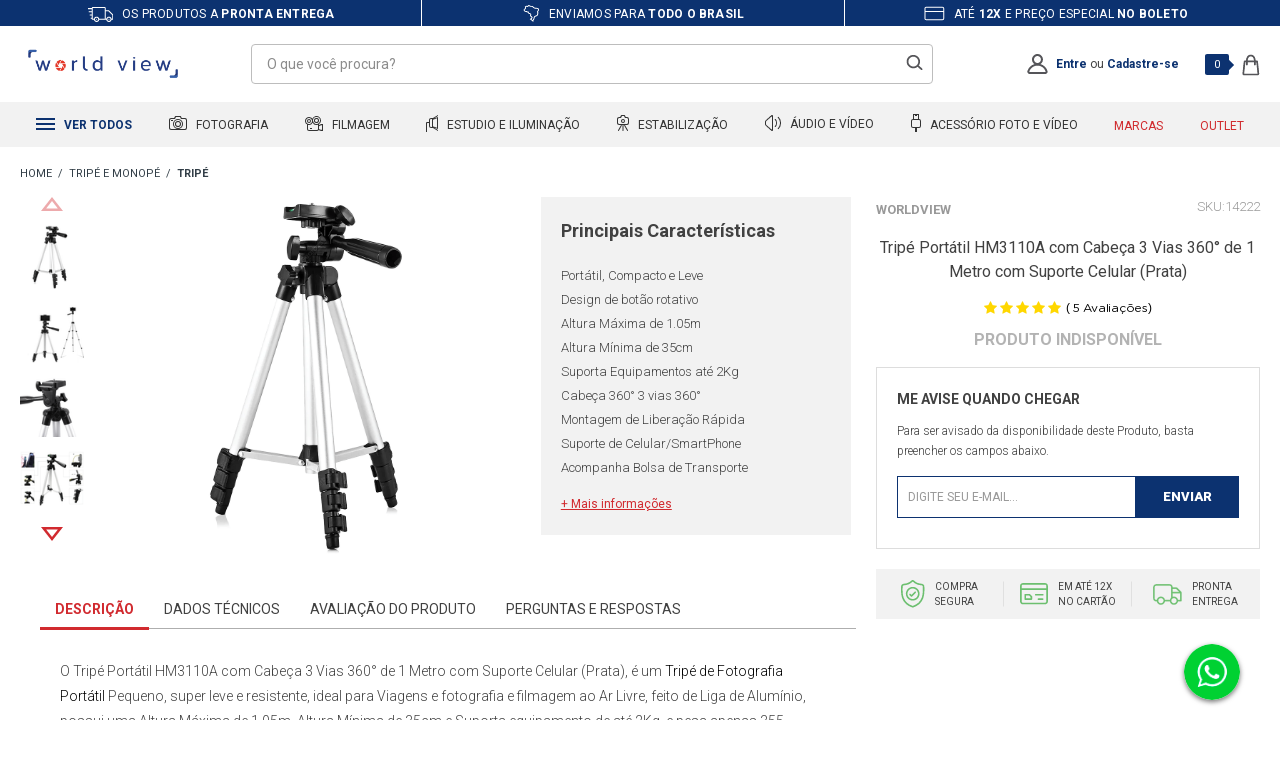

--- FILE ---
content_type: text/html; charset=utf-8
request_url: https://www.worldview.com.br/tripe-portatil-hm3110a-com-cabeca-3-vias-360-de-1-metro-com-suporte-celular-prata/p
body_size: 61259
content:
<!DOCTYPE html >
<html xmlns="http://www.w3.org/1999/xhtml" xmlns:vtex="http://www.vtex.com.br/2009/vtex-common" xmlns:vtex.cmc="http://www.vtex.com.br/2009/vtex-commerce" lang="pt-br">
  <head prefix="og: http://ogp.me/ns# fb: http://ogp.me/ns/fb# product: http://ogp.me/ns/product#"><meta name="language" content="pt-BR" />
<meta name="country" content="BRA" />
<meta name="currency" content="R$" />
<meta http-equiv="Content-Type" content="text/html;charset=utf-8" />
<meta name="description" content="Tripé Portátil HM3110A com Cabeça 3 Vias 360° de 1 Metro com Suporte Celular (Prata) | Equipamento Profissional | Garantia Nacional | Envio Todo Brasi" />
<meta name="Abstract" content="Tripé Portátil HM3110A 1 Metro com Suporte Celular (Prata)" />
<meta name="author" content="WorldView" />
<meta name="copyright" content="WorldView" />
<meta name="vtex-version" content="1.0.0.0" />
<meta http-equiv="pragma" content="no-cache" />
<link rel="apple-touch-icon" href="/arquivos/favicon-worldview-apple-touch-icon.png?v=637058252364970000" sizes="180x180" /><link rel="icon" type="image/png" href="/arquivos/favicon-worldview32x32.png?v=637058252351870000" sizes="32x32" /><link href="/arquivos/favicon-worldview.ico?v=637055822951670000" type="image/x-icon" rel="icon" /><link href="/arquivos/favicon-worldview.ico?v=637055822951670000" type="image/x-icon" rel="shortcut icon" /><link rel="preconnect" href="https://lojaworldview.vteximg.com.br/" crossorigin="" /><link rel="preconnect" href="https://io.vtex.com.br/" crossorigin="" /><link rel="preconnect" href="https://www.googletagmanager.com/" crossorigin="" /><link rel="preconnect" href="https://fonts.gstatic.com" crossorigin="" /><link rel="preconnect" href="https://fonts.googleapis.com" /><link rel="preload" as="script" href="https://www.googletagmanager.com/gtm.js?id=GTM-P2H5V24" /><link rel="preload" as="script" href="https://www.google-analytics.com/analytics.js" /><meta name="theme-color" content="#d12a2e" /><meta http-equiv="X-UA-Compatible" content="IE=edge" /><meta name="viewport" content="width=device-width, initial-scale=1.0, maximum-scale=1.0, user-scalable=0" /><meta name="google-site-verification" content="cWB-B7zkL3EBTQsYOMIZI0nD3M2HSKBzRA5Wg7uVlAI" /><meta name="google-site-verification" content="7vcUaBuhGikJAPEJqymMT_uDYqJ2uh_HJQi2yEGk1H8" /><meta name="adopt-website-id" content="697de7ae-d66c-43bd-b768-d8896a156630" /><title>Tripé Portátil HM3110A 1 Metro com Suporte Celular (Prata) - WorldView</title><script type="text/javascript" language="javascript">var jscheckoutUrl = 'https://www.worldview.com.br/checkout/#/cart';var jscheckoutAddUrl = 'https://www.worldview.com.br/checkout/cart/add';var jscheckoutGiftListId = '';var jsnomeSite = 'emania';var jsnomeLoja = 'lojaworldview';var jssalesChannel = '3';var defaultStoreCurrency = 'R$';var localeInfo = {"CountryCode":"BRA","CultureCode":"pt-BR","CurrencyLocale":{"RegionDisplayName":"Brazil","RegionName":"BR","RegionNativeName":"Brasil","TwoLetterIsoRegionName":"BR","CurrencyEnglishName":"Brazilian Real","CurrencyNativeName":"Real","CurrencySymbol":"R$","ISOCurrencySymbol":"BRL","Locale":1046,"Format":{"CurrencyDecimalDigits":2,"CurrencyDecimalSeparator":",","CurrencyGroupSeparator":".","CurrencyGroupSize":3,"StartsWithCurrencySymbol":true},"FlagUrl":"http://www.geonames.org/flags/x/br.gif"}};</script> 
<script type="text/javascript" language="javascript">vtxctx = {"skus":"14272","searchTerm":"","categoryId":"100","categoryName":"Tripé","departmentyId":"99","departmentName":"Tripé e Monopé","isOrder":"0","isCheck":"0","isCart":"0","actionType":"","actionValue":"","login":null,"url":"www.worldview.com.br","transurl":"www.worldview.com.br"};</script> 
<script language="javascript" src="https://io.vtex.com.br/front-libs/jquery/1.8.3/jquery-1.8.3.min.js?v=1.0.0.0"   type="text/javascript"></script>
<script language="javascript" src="https://emania.vteximg.com.br/scripts/swfobject.js?v=1.0.0.0"   type="text/javascript"></script>
<script language="javascript" src="https://emania.vteximg.com.br/scripts/vtex.ajax.wait.js?v=1.0.0.0"   type="text/javascript"></script>
<script language="javascript" src="https://emania.vteximg.com.br/scripts/vtex.common.js?v=1.0.0.0"   type="text/javascript"></script>
<script language="javascript" src="https://vtex.vtexassets.com/_v/public/assets/v1/npm/@vtex/render-extension-loader@0.1.6/lib/render-extension-loader.js?v=1.0.0.0"   type="text/javascript"></script>
<script language="javascript" src="https://io.vtex.com.br/rc/rc.js?v=1.0.0.0"   type="text/javascript"></script>
<script language="javascript" src="https://activity-flow.vtex.com/af/af.js?v=1.0.0.0"   type="text/javascript"></script>
<script language="javascript" src="https://emania.vteximg.com.br/scripts/vtex.tagmanager.helper.js?v=1.0.0.0"   type="text/javascript"></script>
<script language="javascript" src="https://io.vtex.com.br/portal-ui/v1.21.0/scripts/vtex-events-all.min.js?v=1.0.0.0"   type="text/javascript"></script>
<script language="javascript" src="https://io.vtex.com.br/portal-ui/v1.21.0/scripts/vtex-analytics.js?v=1.0.0.0"   type="text/javascript"></script>
<script language="javascript" src="https://io.vtex.com.br/front-libs/front-i18n/0.7.2/vtex-i18n.min.js?v=1.0.0.0"   type="text/javascript"></script>
<script language="javascript" src="https://io.vtex.com.br/front-libs/front-utils/3.0.8/underscore-extensions.js?v=1.0.0.0"   type="text/javascript"></script>
<script language="javascript" src="https://emania.vteximg.com.br/scripts/currency-format.min.js?v=1.0.0.0"   type="text/javascript"></script>
<script language="javascript" src="https://io.vtex.com.br/front-libs/dustjs-linkedin/2.3.5/dust-core-2.3.5.min.js?v=1.0.0.0"   type="text/javascript"></script>
<script language="javascript" src="https://io.vtex.com.br/portal-plugins/2.9.13/js/catalog-sdk.min.js?v=1.0.0.0"   type="text/javascript"></script>
<script language="javascript" src="https://io.vtex.com.br/vtex.js/v2.13.1/vtex.min.js?v=1.0.0.0"   type="text/javascript"></script>
<script language="javascript" src="https://io.vtex.com.br/vtex-id-ui/3.28.0/vtexid-jquery.min.js?v=1.0.0.0"   type="text/javascript"></script>
<script language="javascript" src="https://io.vtex.com.br/portal-plugins/2.9.13/js/portal-minicart-with-template.min.js?v=1.0.0.0"   type="text/javascript"></script>
<script language="javascript" src="https://emania.vteximg.com.br/scripts/jquery.jqzoom-core.js?v=1.0.0.0"   type="text/javascript"></script>
<script language="javascript" src="https://io.vtex.com.br/portal-plugins/2.9.13/js/portal-price-with-template2.min.js?v=1.0.0.0"   type="text/javascript"></script>
<script language="javascript" src="https://io.vtex.com.br/portal-plugins/2.9.13/js/portal-buy-button-v2.1.min.js?v=1.0.0.0"   type="text/javascript"></script>
<script language="javascript" src="https://io.vtex.com.br/portal-plugins/2.9.13/js/portal-notify-me-with-template.min.js?v=1.0.0.0"   type="text/javascript"></script>
<script language="javascript" src="https://io.vtex.com.br/portal-plugins/2.9.13/js/portal-template-as-modal.min.js?v=1.0.0.0"   type="text/javascript"></script>
<script language="javascript" src="https://io.vtex.com.br/portal-plugins/2.9.13/js/portal-sku-selector-with-template-v2.min.js?v=1.0.0.0"   type="text/javascript"></script>
<script language="javascript" src="https://emania.vteximg.com.br/scripts/vtex.cookie.js?v=1.0.0.0"   type="text/javascript"></script>
<script language="javascript" src="https://emania.vteximg.com.br/scripts/jquery.pager.js?v=1.0.0.0"   type="text/javascript"></script>
<link href="/arquivos/worldview-geral.css?v=638682737989800000" rel="stylesheet" type="text/css" /><link href="/arquivos/worldview-produto.css?v=638049961312830000" rel="stylesheet" type="text/css" /><script src="https://tag.goadopt.io/injector.js?website_code=697de7ae-d66c-43bd-b768-d8896a156630" class="adopt-injector"></script><script>window.adoptHideAfterConsent=true;</script><meta name="facebook-domain-verification" content="kirbf8z5mzwyaddzyewr5u378jhl9e" /><script language="javascript">var ___scriptPathTransac = '';</script><script language="javascript">var ___scriptPath = '';</script><script src="https://www.mercadopago.com/v2/security.js" view="product"></script>
<!-- Start - WebAnalyticsViewPart -->
<script> var defaultUtmFromFolder = '';</script>
<!-- CommerceContext.Current.VirtualFolder.Name: @Produto@ -->

<script>
vtex.events.addData({"pageCategory":"Product","pageDepartment":"Tripé e Monopé","pageUrl":"http://www.worldview.com.br/tripe-portatil-hm3110a-com-cabeca-3-vias-360-de-1-metro-com-suporte-celular-prata/p","pageTitle":"Tripé Portátil HM3110A 1 Metro com Suporte Celular (Prata) - WorldView","skuStockOutFromShelf":[],"skuStockOutFromProductDetail":["14272"],"shelfProductIds":["15071","9881","15182","12407","713","14983","11380","9101","13236","494","15054","7677"],"accountName":"lojaworldview","pageFacets":[],"productId":"11158","productReferenceId":"14222","productEans":["0192948090165"],"skuStocks":{"14272":0},"productName":"Tripé Portátil HM3110A com Cabeça 3 Vias 360° de 1 Metro com Suporte Celular (Prata)","productBrandId":2000150,"productBrandName":"WorldView","productDepartmentId":99,"productDepartmentName":"Tripé e Monopé","productCategoryId":100,"productCategoryName":"Tripé","productListPriceFrom":"0","productListPriceTo":"0","productPriceFrom":"0","productPriceTo":"0","sellerId":"1"});
</script>

<script>
(function(w,d,s,l,i){w[l]=w[l]||[];w[l].push({'gtm.start':
                            new Date().getTime(),event:'gtm.js'});var f=d.getElementsByTagName(s)[0],
                            j=d.createElement(s),dl=l!='dataLayer'?'&l='+l:'';j.async=true;j.src=
                            '//www.googletagmanager.com/gtm.js?id='+i+dl;f.parentNode.insertBefore(j,f);
                            })(window,document,'script','dataLayer','GTM-P2H5V24');
</script>

<script>
var helper = new vtexTagManagerHelper('productView'); helper.init();
</script>

<!-- End - WebAnalyticsViewPart -->
<link rel="canonical" href="https://www.worldview.com.br/tripe-portatil-hm3110a-com-cabeca-3-vias-360-de-1-metro-com-suporte-celular-prata/p" /><script>var skuJson_0 = {"productId":11158,"name":"Tripé Portátil HM3110A com Cabeça 3 Vias 360° de 1 Metro com Suporte Celular (Prata)","salesChannel":"3","available":false,"displayMode":"especificacao","dimensions":[],"dimensionsInputType":{},"dimensionsMap":{},"skus":[{"sku":14272,"skuname":"Tripé Portátil HM3110A com Cabeça 3 Vias 360° de 1 Metro com Suporte Celular (Prata)","dimensions":{},"available":false,"availablequantity":0,"cacheVersionUsedToCallCheckout":null,"listPriceFormated":"R$ 0,00","fullSellingPrice":"R$ 9.999.876,00","listPrice":0,"taxFormated":"R$ 0,00","taxAsInt":0,"bestPriceFormated":"R$ 9.999.876,00","bestPrice":999987600,"spotPrice":999987600,"priceToken":null,"installments":0,"installmentsValue":0,"installmentsInsterestRate":null,"image":"https://emania.vteximg.com.br/arquivos/ids/208034-1000-1000/Tripe-Portatil-HM3110A-com-Cabeca-3-Vias-360-de-1-Metro-com-Suporte-Celular-Prata--2-.png?v=637435708284730000","sellerId":"1","seller":"WorldView","measures":{"cubicweight":5.8333,"height":20.0000,"length":70.0000,"weight":1250.0000,"width":20.0000},"unitMultiplier":1.0000,"rewardValue":0}]};CATALOG_SDK.setProductWithVariationsCache(skuJson_0.productId, skuJson_0); var skuJson = skuJson_0;</script></head>
  <body class="produto"><div class="ajax-content-loader" rel="/no-cache/callcenter/disclaimer"></div><div class="e-general"><div class="e-hide"><script>
                                    $(document).ready(function () {
                                        vtexid.setScope('4f3bebf7-1e26-42da-8ec3-44cc6ce02f93');
                                        vtexid.setScopeName('lojaworldview');
                                        $('body').on('click', '#login', function () {
                                            vtexid.start(
                                                    {
                                                        returnUrl: '/tripe-portatil-hm3110a-com-cabeca-3-vias-360-de-1-metro-com-suporte-celular-prata/p',
                                                        userEmail: '',
                                                        locale: 'pt-BR',
                                                        forceReload: false
                                                    });
                                        });
                                    });
                                   </script><div class="ajax-content-loader" rel="/no-cache/user/welcome"></div></div><header class="e-header"><div class="e-header__benefities"><ul class="e-header__benefities--items"><li><span class="e-icon-shipping"></span> Os produtos a <strong>pronta entrega</strong></li><li><span class="e-icon-map"></span> Enviamos para <strong>todo o brasil</strong></li><li><span class="e-icon-parcels"></span> Até <strong>12x</strong> e preço especial <strong>no boleto</strong></li></ul></div><div class="e-header__main"><div class="e-header__main--container"><div class="e-header__main--dash e-mobile"><div class="e-header__main--dash--group"><div class="e-header__main--dash--action"><span></span><span></span><span></span></div><span class="e-header__main--dash--title">
                        menu
                    </span></div></div><div class="e-header__main--logo"><a href="/"><span>Worldview</span></a></div><div class="e-header__main--search--action e-mobile"><span></span><span></span></div><div class="e-header__main--search"><form action="post" class="e-form-search"><input type="text" placeholder="O que você procura?" class="e-form-search__text" /><input type="submit" class="e-form-search__btn" /></form><div class="e-autocomplete-products-search"><div class="e-autocomplete-results">
  <ul>
    <li>
      <a href="/cameras-fotograficas">Cameras Fotograficas</a>
    </li>
    <li>
      <a href="/cameras-fotograficas/cameras-mirrorless">Cameras Mirrorless</a>
    </li>
    <li>
      <a href="/lentes-e-acessorios">Lente para Câmeras</a>
    </li>
    <li>
      <a href="/cameras-para-video">Filmadoras</a>
    </li>
    <li>
      <a href="/iluminacao-para-foto-e-video">Iluminadores Leds</a>
    </li>
    <li>
      <a href="/broadcast/broadcast-audio-e-video">Placas de Captura</a>
    </li>
    <li>
      <a href="/estabilizadores-de-imagem/estabilizador-eletronico">Estabilizadores Gimbal</a>
    </li>
    <li>
      <a href="/microfones-e-gravadores/microfones-para-cameras-e-filmadoras">Microfones Profissionais</a>
    </li>
    <li>
      <a href="/bolsas-mochilas-e-cases">Bolsas e Cases</a>
    </li>
  </ul>
</div><div class="e-autocomplete-vitrine"></div></div></div><div class="e-header__main--account"><a href="/account" class="e-account--icon"><svg xmlns="http://www.w3.org/2000/svg" xmlns:xlink="http://www.w3.org/1999/xlink" width="21" height="21" viewBox="0 0 21 21" version="1.1"><g id="Canvas" transform="translate(-11027 2233)"><g id="Union"><use xlink:href="#path0_fill" transform="translate(11027.3 -2233)" fill="#555559" /></g></g><defs><path id="path0_fill" fill-rule="evenodd" d="M 13.6456 5.50684C 13.6456 7.45557 12.0792 9.01367 10.1739 9.01367C 8.26814 9.01367 6.70173 7.45557 6.70173 5.50684C 6.70173 3.55811 8.26814 2 10.1739 2C 12.0792 2 13.6456 3.55811 13.6456 5.50684ZM 13.2198 10.0823C 14.6827 9.09387 15.6456 7.41345 15.6456 5.50684C 15.6456 2.46545 13.1959 0 10.1739 0C 7.15144 0 4.70173 2.46545 4.70173 5.50684C 4.70173 7.41345 5.66413 9.09387 7.12751 10.0823C 3.75105 11.0967 1.09235 13.7537 0.0933309 17.1176C -0.378349 18.7058 1.00837 20.0769 2.66511 20.0769L 17.6827 20.0769C 19.3394 20.0769 20.7261 18.7058 20.2545 17.1176C 19.2554 13.7535 16.5967 11.0966 13.2198 10.0823ZM 2.01081 17.687C 3.04743 14.1952 6.30671 11.637 10.1739 11.637C 14.0416 11.637 17.3004 14.1952 18.3375 17.687C 18.3467 17.7184 18.3477 17.7363 18.3477 17.7428C 18.3482 17.7495 18.3472 17.7533 18.3463 17.7567C 18.3453 17.7625 18.3355 17.7943 18.2906 17.8435C 18.1905 17.9532 17.9732 18.0769 17.6827 18.0769L 2.66511 18.0769C 2.37507 18.0769 2.15778 17.9532 2.0572 17.8435C 2.01228 17.7943 2.003 17.7625 2.00153 17.7567L 2.00007 17.7429C 2.00007 17.7363 2.00153 17.7184 2.01081 17.687Z" /></defs></svg></a><p class="e-msg-logged"><strong>Olá, Visitante!</strong><a href="/account/">Minha Conta</a> | <a href="/no-cache/user/logout">Sair</a></p><p class="e-msg-not-logged"><a href="/login" rel="nofollow" title="Entre">Entre</a> ou <a href="/login" rel="nofollow" title="Cadastre-se">Cadastre-se</a></p></div><div class="e-header__main--minicart"><div class="e-minicart-items"><div class="portal-totalizers-ref"></div><script>$('.portal-totalizers-ref').minicart({ showMinicart: false, showTotalizers: true, showShippingOptions: false });</script></div></div></div></div><div class="e-autocomplete-products-overlay"></div><div class="e-header__menu"><div class="e-header__menu--container"><ul class="e-header__menu--items"><li class="e-header__menu--items-item e-item-all e-desktop"><h2><a href="#"><span class="e-icon">
  <svg xmlns="http://www.w3.org/2000/svg" width="19" height="12" viewBox="0 0 19 12">
    <g id="Grupo_1" data-name="Grupo 1" transform="translate(-80 -117)">
      <rect id="Retângulo_3" data-name="Retângulo 3" width="19" height="2" transform="translate(80 117)" fill="#0c3270" />
      <rect id="Retângulo_4" data-name="Retângulo 4" width="19" height="2" transform="translate(80 122)" fill="#0c3270" />
      <rect id="Retângulo_5" data-name="Retângulo 5" width="19" height="2" transform="translate(80 127)" fill="#0c3270" />
    </g>
  </svg>
</span> Ver todos
                        </a></h2><!-- dropdown pai --><div class="e-dropdown-all"><ul class="e-dropdown-departaments"><li><a href="/cameras-fotograficas">Fotografia</a><!-- dropdown filho --><div class="e-dropdown-categories"><div class="e-items"><ul><li><h5><a href="/cameras-fotograficas">Câmeras Fotográficas</a></h5></li><li><a href="/cameras-fotograficas/cameras-semi-e-profissionais">Câmeras Profissionais</a></li><li><a href="/cameras-fotograficas/cameras-mirrorless">Câmeras Mirrorless</a></li><li><a href="/cameras-fotograficas/kits-cameras-dslr-e-mirrorless">Kits DSLR e Mirrorless</a></li><li><a href="/cameras-fotograficas/cameras-compactas">Câmeras Compactas</a></li><li><a href="/cameras-fotograficas/cameras-instantaneas">Câmeras Instantâneas</a></li><li><a href="/cameras-de-acao">Câmeras de Ação</a></li><li><a href="/baterias-carregadores-e-grips/battery-grip">Baterias e Grips</a></li></ul></div><div class="e-items"><ul><li><h5><a href="/lentes-e-acessorios">Lentes e Acessórios</a></h5></li><li><a href="/lentes-e-acessorios/lentes-para-cameras">Lentes para Câmeras</a></li><li><a href="/lentes-e-acessorios/lentes-para-filmadoras">Lentes para Filmadoras</a></li><li><a href="/lentes-e-acessorios/lentes-para-celular">Lentes para Celular</a></li><li><a href="/lentes-e-acessorios/filtros-de-lentes">Filtros de Lentes</a></li><li><a href="/lentes-e-acessorios/parasol-para-lente">ParaSol para Lente</a></li><li><a href="/lentes-e-acessorios/adaptadores-de-lentes">Adaptadores de Lentes</a></li><li><a href="/lentes-e-acessorios/binoculo-profissional">Binóculo Profissional</a></li><!-- <li>
                                                <a href="/lentes-e-acessorios/tampas-de-lentes">Tampas de Lentes</a>
                                            </li>

                                            <li>
                                                <a href="/bolsas-mochilas-e-cases">Bolsas e Mochilas</a>
                                            </li> --></ul></div><div class="e-items"><ul><li><h5><a href="/flash-fotograficos">Flash Fotográficos</a></h5></li><li><a href="/flash-fotograficos/flashes-para-cameras">Flashes para Câmeras</a></li><li><a href="/flash-fotograficos/radio-flash">Rádio Flash</a></li><li><a href="/flash-fotograficos/flashes-para-estudios">Flashes para Estúdios</a></li><li><a href="/flash-fotograficos/softbox-speedlite">Softbox Speedlite</a></li><li><a href="/iluminacao-para-foto-e-video/iluminadores-e-refletores/iluminadores-de-led">Iluminadores de Led</a></li><li><a href="/flash-fotograficos/sapatas-para-flash">Sapatas para Flash</a></li><li><a href="/flash-fotograficos/difusores-para-flash">Difusores para Flash</a></li></ul></div><div class="e-items"><ul><li><h5><a href="/tripe-e-monope">Tripé e Monopé</a></h5></li><li><a href="/tripe-e-monope/tripe">Tripé</a></li><li><a href="/tripe-e-monope/monope">Monopé</a></li><li><a href="/tripe-e-monope/cabecas-de-tripe">Cabeças de Tripé</a></li><li><a href="/tripe-e-monope/dolly">Dolly</a></li><li><a href="/tripe-e-monope/acessorios-para-tripe-e-monope">Acessórios</a></li><li><a href="/tripe-e-monope/acessorios-para-tripe-e-monope/plates-e-sapatas">Plates e Sapatas</a></li><li><a href="/tripe-e-monope/acessorios-para-tripe-e-monope/adaptadores-e-parafusos">Adptadores e Parafusos</a></li></ul></div><div class="e-items"><ul><li><h5><a href="/cartao-de-memoria">Cartão de Memória</a></h5></li><li><a href="/cartao-de-memoria/micro-sd">Micro SD</a></li><li><a href="/cartao-de-memoria/cartao-sd">Cartão SD</a></li><li><a href="/cartao-de-memoria/compact-flash">Compact Flash</a></li><li><a href="/cartao-de-memoria/cartao-sxs">Cartão SXS</a></li><li><a href="/cartao-de-memoria/cartao-xd">Cartão XD</a></li><li><a href="/cartao-de-memoria/leitores-de-cartao-de-memoria">Leitor de Cartão</a></li><li><a href="/cartao-de-memoria/case-para-cartao-de-memoria">Case para Cartão</a></li></ul></div></div></li><li><a href="/cameras-para-video">Filmagem</a><!-- dropdown filho --><div class="e-dropdown-categories"><div class="e-items"><ul><li><h5><a href="/cameras-para-video">Câmeras para Vídeo</a></h5></li><li><a href="/cameras-para-video/filmadoras-handycam">Filmadoras Handycam</a></li><li><a href="/cameras-para-video/filmadoras-profissionais">Filmadoras Profissionais</a></li><li><a href="/cameras-para-video/dslr-mirrorless-e-cinema">DSLR, Mirrorless e Cinema</a></li><li><a href="/cameras-para-video/cameras-de-monitoramento">Câmeras de Monitoramento</a></li><li><a href="/cameras-de-acao">Câmeras de Ação</a></li><li><a href="/drone-profissional">Drones</a></li><li><a href="/cartao-de-memoria">Cartão de Memória</a></li><li><a href="/baterias-carregadores-e-grips">Baterias e Carregadores</a></li></ul></div><div class="e-items"><ul><li><h5><a href="/lentes-e-acessorios">Lentes e Acessórios</a></h5></li><li><a href="/lentes-e-acessorios/lentes-para-filmadoras">Lentes para Filmadoras</a></li><li><a href="/lentes-e-acessorios/lentes-para-cameras">Lentes para Câmeras</a></li><li><a href="/lentes-e-acessorios/lentes-para-celular">Lentes para Celular</a></li><li><a href="/lentes-e-acessorios/filtros-de-lentes">Filtros de Lentes</a></li><li><a href="/lentes-e-acessorios/parasol-para-lente">ParaSol para Lente</a></li><li><a href="/lentes-e-acessorios/adaptadores-de-lentes">Adaptadores de Lentes</a></li><li><a href="/lentes-e-acessorios/binoculo-profissional">Binóculo Profissional</a></li><!-- <li>
                                                <a href="/lentes-e-acessorios/tampas-de-lentes">Tampas de Lentes</a>
                                            </li>

                                            <li>
                                                <a href="/bolsas-mochilas-e-cases">Bolsas e Mochilas</a>
                                            </li> --></ul></div><div class="e-items"><ul><li><h5><a href="/tripe-e-monope">Tripé e Monopé</a></h5></li><li><a href="/tripe-e-monope/tripe">Tripé</a></li><li><a href="/tripe-e-monope/monope">Monopé</a></li><li><a href="/tripe-e-monope/cabecas-de-tripe">Cabeças de Tripé</a></li><li><a href="/tripe-e-monope/dolly">Dolly</a></li><li><a href="/tripe-e-monope/acessorios-para-tripe-e-monope">Acessórios</a></li><li><a href="/tripe-e-monope/acessorios-para-tripe-e-monope/plates-e-sapatas">Plates e Sapatas</a></li><li><a href="/tripe-e-monope/acessorios-para-tripe-e-monope/adaptadores-e-parafusos">Adptadores e Parafusos</a></li></ul></div><div class="e-items"><ul><li><h5><a href="/estabilizadores-de-imagem">Estabilizadores e Gimbals</a></h5></li><li><a href="/estabilizadores-de-imagem/estabilizador-eletronico">Estabilizador Gimbal</a></li><li><a href="/estabilizadores-de-imagem/steadicam">Steadicam</a></li><li><a href="/estabilizadores-de-imagem/shoulder">Shoulder</a></li><li><a href="/estabilizadores-de-imagem/follow-focus">Follow Focus</a></li><li><a href="/estabilizadores-de-imagem/slider">Slider</a></li><li><a href="/estabilizadores-de-imagem/gaiola-cage-e-suporte-para-camera">Gaiola Cage e Suportes</a></li><li><a href="/estabilizadores-de-imagem/grua">Grua</a></li></ul></div><div class="e-items"><ul><li><h5><a href="/iluminacao-para-foto-e-video">Iluminação Profissional</a></h5></li><li><a href="/iluminacao-para-foto-e-video/iluminadores-e-refletores">Iluminadores e Refletores</a></li><li><a href="/iluminacao-para-foto-e-video/iluminadores-e-refletores/iluminadores-de-led">Iluminadores de Led</a></li><li><a href="/iluminacao-para-foto-e-video/iluminadores-e-refletores/iluminadores-sun-gun-de-led">Iluminadores SunGun</a></li><li><a href="/iluminacao-para-foto-e-video/iluminadores-e-refletores/refletores-fluorescente">Refletores Fluorescente</a></li><li><a href="/iluminacao-para-foto-e-video/kits-de-iluminacao">Kits de Iluminação</a></li><li><a href="/iluminacao-para-foto-e-video/iluminadores-e-refletores/Hologramas-Led">Hologramas Led</a></li><li><a href="/broadcast/">BroadCast</a></li></ul></div></div></li><li><a href="/estudio-fotografico">Estudio e Iluminação</a><!-- dropdown filho --><div class="e-dropdown-categories"><div class="e-items"><ul><li><h5><a href="/estudio-fotografico">Estúdio Fotográfico</a></h5></li><li><a href="/estudio-fotografico/sombrinhas-para-estudio-fotografico">Sombrinhas de Estúdio</a></li><li><a href="/estudio-fotografico/rebatedores-de-estudio-fotografico">Rebatedores De Estúdio</a></li><li><a href="/estudio-fotografico/barracas-difusoras">Barracas Difusoras</a></li><li><a href="/estudio-fotografico/softbox-para-estudios-fotografico">Softbox para Estúdios</a></li><li><a href="/estudio-fotografico/fundo-infinito">Fundo Infinito</a></li><li><a href="/estudio-fotografico/teleprompter">Teleprompter</a></li><li><a href="/estudio-fotografico/kits-para-estudios-fotografico">Kits Estúdios Fotográfico</a></li></ul></div><div class="e-items"><ul><li><h5><a href="/iluminacao-para-foto-e-video">Iluminação Profissional</a></h5></li><li><a href="/iluminacao-para-foto-e-video/iluminadores-e-refletores">Iluminadores e Refletores</a></li><li><a href="/iluminacao-para-foto-e-video/iluminadores-e-refletores/iluminadores-de-led">Iluminadores de Led</a></li><li><a href="/iluminacao-para-foto-e-video/iluminadores-e-refletores/iluminadores-sun-gun-de-led">Iluminadores SunGun</a></li><li><a href="/iluminacao-para-foto-e-video/iluminadores-e-refletores/refletores-fluorescente">Refletores Fluorescente</a></li><li><a href="/iluminacao-para-foto-e-video/iluminadores-e-refletores/refletores-fresnel">Refletores Fresnel</a></li><li><a href="/iluminacao-para-foto-e-video/kits-de-iluminacao">Kits de Iluminação</a></li><li><a href="/tripe-e-monope">Tripé e Monopé</a></li></ul></div><div class="e-items"><ul><li><h5><a href="/flash-fotograficos">Flash Fotográficos</a></h5></li><li><a href="/flash-fotograficos/flashes-para-estudios">Flashes para Estúdios</a></li><li><a href="/flash-fotograficos/flashes-para-cameras">Flashes para Câmeras</a></li><li><a href="/flash-fotograficos/radio-flash">Rádio Flash</a></li><li><a href="/flash-fotograficos/softbox-speedlite">Softbox Speedlite</a></li><li><a href="/flash-fotograficos/sapatas-para-flash">Sapatas para Flash</a></li><li><a href="/flash-fotograficos/difusores-para-flash">Difusores para Flash</a></li><li><a href="/flash-fotograficos/cabos-para-flash">Cabos para Flash</a></li></ul></div><div class="e-items"><ul><li><h5><a href="/microfones-e-gravadores">Microfones e Gravadores</a></h5></li><li><a href="/microfones-e-gravadores/microfones-para-cameras-e-filmadoras">Microfones p/ Filmadoras</a></li><li><a href="/microfones-e-gravadores/microfones-para-cameras-e-filmadoras/microfone-shotgun">Microfone Shotgun</a></li><li><a href="/microfones-e-gravadores/microfones-para-cameras-e-filmadoras/microfone-lapela">Microfone Lapela</a></li><li><a href="/microfones-e-gravadores/microfones-para-cameras-e-filmadoras/microfone-dinamico">Microfone Dinâmico</a></li><li><a href="/microfones-e-gravadores/microfones-para-cameras-e-filmadoras/microfone-para-estudio">Microfone para Estúdio</a></li><li><a href="/microfones-e-gravadores/microfones-para-cameras-e-filmadoras/kits-para-microfones">Kits para Microfones</a></li><li><a href="/microfones-e-gravadores/gravador-digital">Gravador Digital</a></li></ul></div><div class="e-items"><ul><li><h5><a href="/estabilizadores-de-imagem">Estabilizadores e Gimbals</a></h5></li><li><a href="/estabilizadores-de-imagem/estabilizador-eletronico">Estabilizador Gimbal</a></li><li><a href="/estabilizadores-de-imagem/steadicam">Steadicam</a></li><li><a href="/estabilizadores-de-imagem/shoulder">Shoulder</a></li><li><a href="/estabilizadores-de-imagem/follow-focus">Follow Focus</a></li><li><a href="/estabilizadores-de-imagem/slider">Slider</a></li><li><a href="/estabilizadores-de-imagem/gaiola-cage-e-suporte-para-camera">Gaiola Cage e Suportes</a></li><li><a href="/estabilizadores-de-imagem/acessorios-de-estabilizadores">Acessórios Estabilizadores</a></li></ul></div></div></li><li><a href="/estabilizadores-de-imagem">Estabilização</a><!-- dropdown filho --><div class="e-dropdown-categories"><div class="e-items"><ul><li><h5><a href="/estabilizadores-de-imagem">Estabilizadores e Gimbals</a></h5></li><li><a href="/estabilizadores-de-imagem/estabilizador-eletronico">Estabilizador Gimbal</a></li><li><a href="/estabilizadores-de-imagem/steadicam">Steadicam</a></li><li><a href="/estabilizadores-de-imagem/shoulder">Shoulder</a></li><li><a href="/estabilizadores-de-imagem/follow-focus">Follow Focus</a></li><li><a href="/estabilizadores-de-imagem/slider">Slider</a></li><li><a href="/estabilizadores-de-imagem/gaiola-cage-e-suporte-para-camera">Gaiola Cage e Suportes</a></li><li><a href="/estabilizadores-de-imagem/acessorios-de-estabilizadores">Acessórios Estabilizadores</a></li></ul></div><div class="e-items"><ul><li><h5><a href="/tripe-e-monope">Tripé e Monopé</a></h5></li><li><a href="/tripe-e-monope/tripe">Tripé</a></li><li><a href="/tripe-e-monope/monope">Monopé</a></li><li><a href="/tripe-e-monope/cabecas-de-tripe">Cabeças de Tripé</a></li><li><a href="/tripe-e-monope/dolly">Dolly</a></li><li><a href="/tripe-e-monope/acessorios-para-tripe-e-monope">Acessórios</a></li><li><a href="/iluminacao-para-foto-e-video/iluminadores-e-refletores/iluminadores-de-led">Iluminadores de Led</a></li><li><a href="/alcas-e-cintos">Alças e Cintos</a></li></ul></div><div class="e-items"><ul><li><h5><a href="/drone-profissional">Drone Profissional</a></h5></li><li><a href="/drone-profissional/drone-para-camera-de-acao">Drone para Câmera de Ação</a></li><li><a href="/drone-profissional/acessorios-para-drones">Acessórios para Drones</a></li><li><a href="/cartao-de-memoria/micro-sd">Cartão MicroSD</a></li><li><a href="/cartao-de-memoria/case-para-cartao-de-memoria">Cases Rígidos</a></li><li><a href="/broadcast/baterias--e-carregadores-broadcast">Monitores Referência</a></li><li><a href="/microfones-e-gravadores">Microfones Profissionais</a></li><li><a href="/broadcast/">BroadCast</a></li></ul></div><div class="e-items"><ul><li><h5><a href="/lentes-e-acessorios">Lentes e Acessórios</a></h5></li><li><a href="/lentes-e-acessorios/lentes-para-cameras">Lentes para Câmeras</a></li><li><a href="/lentes-e-acessorios/lentes-para-filmadoras">Lentes para Filmadoras</a></li><li><a href="/lentes-e-acessorios/lentes-para-celular">Lentes para Celular</a></li><li><a href="/lentes-e-acessorios/filtros-de-lentes">Filtros de Lentes</a></li><li><a href="/lentes-e-acessorios/parasol-para-lente">ParaSol para Lente</a></li><li><a href="/lentes-e-acessorios/adaptadores-de-lentes">Adaptadores de Lentes</a></li><!-- <li>
                                                <a href="/lentes-e-acessorios/tampas-de-lentes">Tampas de Lentes</a>
                                            </li>

                                            <li>
                                                <a href="/bolsas-mochilas-e-cases">Bolsas e Mochilas</a>
                                            </li> --><li><a href="/lentes-e-acessorios/binoculo-profissional">Binóculo Profissional</a></li></ul></div><div class="e-items"><ul><li><h5><a href="/bolsas-mochilas-e-cases">Bolsas, Mochilas e Cases</a></h5></li><li><a href="/bolsas-mochilas-e-cases/bolsa-para-camera-compacta">Bolsa Câmera Compacta</a></li><li><a href="/bolsas-mochilas-e-cases/bolsa-para-camera-dslr">Bolsa Câmera DSLR</a></li><li><a href="/bolsas-mochilas-e-cases/bolsa-para-lentes-fotograficas">Bolsa para Lentes</a></li><li><a href="/bolsas-mochilas-e-cases/bolsa-para-flash-speedlite">Bolsa para Flash</a></li><li><a href="/bolsas-mochilas-e-cases/bolsa-para-filmadora">Bolsa para Filmadora</a></li><li><a href="/bolsas-mochilas-e-cases/mochilas-para-cameras">Mochilas Para Câmeras</a></li><li><a href="/bolsas-mochilas-e-cases/cases-rigidos">Cases Rígidos</a></li></ul></div></div></li><li><a href="/microfones-e-gravadores">Áudio e Vídeo</a><!-- dropdown filho --><div class="e-dropdown-categories"><div class="e-items"><ul><li><h5><a href="/microfones-e-gravadores">Microfones e Gravadores</a></h5></li><li><a href="/microfones-e-gravadores/microfones-para-cameras-e-filmadoras">Microfones e Gravadores</a></li><li><a href="/microfones-e-gravadores/microfones-para-cameras-e-filmadoras/microfone-shotgun">Microfone Shotgun</a></li><li><a href="/microfones-e-gravadores/microfones-para-cameras-e-filmadoras/microfone-lapela">Microfone Lapela</a></li><li><a href="/microfones-e-gravadores/microfones-para-cameras-e-filmadoras/microfone-de-mao">Microfone de Mão</a></li><li><a href="/microfones-e-gravadores/microfones-para-cameras-e-filmadoras/microfone-para-smartphone">Microfone para Smartphone</a></li><li><a href="/microfones-e-gravadores/microfones-para-cameras-e-filmadoras/kits-para-microfones">Kits para Microfones</a></li><li><a href="/microfones-e-gravadores/gravador-digital">Gravador Digital</a></li></ul></div><div class="e-items"><ul><li><h5><a href="/iluminacao-para-foto-e-video">Iluminação Profissional</a></h5></li><li><a href="/iluminacao-para-foto-e-video/iluminadores-e-refletores">Iluminadores e Refletores</a></li><li><a href="/iluminacao-para-foto-e-video/iluminadores-e-refletores/iluminadores-de-led">Iluminadores de Led</a></li><li><a href="/iluminacao-para-foto-e-video/iluminadores-e-refletores/iluminadores-sun-gun-de-led">Iluminadores SunGun</a></li><li><a href="/iluminacao-para-foto-e-video/iluminadores-e-refletores/refletores-fluorescente">Refletores Fluorescente</a></li><li><a href="/iluminacao-para-foto-e-video/iluminadores-e-refletores/refletores-fresnel">Refletores Fresnel</a></li><li><a href="/iluminacao-para-foto-e-video/iluminadores-e-refletores/Hologramas-Led">Hologramas Led</a></li><li><a href="/iluminacao-para-foto-e-video/kits-de-iluminacao">Kits de Iluminação</a></li></ul></div><div class="e-items"><ul><li><h5><a href="/cameras-para-video">Câmeras para Vídeo</a></h5></li><li><a href="/cameras-para-video/filmadoras-handycam">Filmadoras Handycam</a></li><li><a href="/cameras-para-video/filmadoras-profissionais">Filmadoras Profissionais</a></li><li><a href="/cameras-para-video/dslr-mirrorless-e-cinema">DSLR, Mirrorless e Cinema</a></li><li><a href="/drone-profissional">Drones</a></li><li><a href="/cameras-para-video/dslr-mirrorless-e-cinema">Kit DSLR e Mirrorless</a></li><li><a href="/cameras-para-video/cameras-de-monitoramento">Câmeras de Monitoramento</a></li><li><a href="/cameras-de-acao">Câmeras de Ação</a></li><li><a href="/baterias-carregadores-e-grips">Baterias e Grips</a></li></ul></div><div class="e-items"><ul><li><h5><a href="/estabilizadores-de-imagem">Estabilizadores de Imagem</a></h5></li><li><a href="/estabilizadores-de-imagem/estabilizador-eletronico">Estabilizador Gimbal</a></li><li><a href="/estabilizadores-de-imagem/steadicam">Steadicam</a></li><li><a href="/estabilizadores-de-imagem/shoulder">Shoulder</a></li><li><a href="/estabilizadores-de-imagem/follow-focus">Follow Focus</a></li><li><a href="/estabilizadores-de-imagem/slider">Slider</a></li><li><a href="/estabilizadores-de-imagem/gaiola-cage-e-suporte-para-camera">Gaiola e Suportes</a></li><li><a href="/tripe-monope">Tripé e Monopé</a></li></ul></div><div class="e-items"><ul><li><h5><a href="/broadcast/">BroadCast</a></h5></li><li><a href="/broadcast/broadcast-audio-e-video">Broadcast Áudio e Vídeo</a></li><li><a href="/broadcast/monitores-para-cameras-e-filmadora">Monitores de Referência</a></li><li><a href="/microfones-e-gravadores/microfones-para-cameras-e-filmadoras">Microfones para Vídeos</a></li><li><a href="/microfones-e-gravadores/gravador-digital">Gravador Digital</a></li><li><a href="/iluminacao-para-foto-e-video/iluminadores-e-refletores/iluminadores-de-led">Iluminadores de Led</a></li><li><a href="/cartao-de-memoria/hd-externo">HD Externo</a></li><li><a href="/impressoras-fotograficas">Impressoras Forográficas</a></li></ul></div></div></li><li><a href="/acessorios">Acessório Foto e Vídeo</a><!-- dropdown filho --><div class="e-dropdown-categories"><div class="e-items"><ul><li><h5><a href="/cartao-de-memoria">Cartão de Memória</a></h5></li><li><a href="/cartao-de-memoria/micro-sd">Micro SD</a></li><li><a href="/cartao-de-memoria/cartao-sd">Cartão SD</a></li><li><a href="/cartao-de-memoria/compact-flash">Compact Flash</a></li><li><a href="/cartao-de-memoria/cartao-sxs">Cartão SXS</a></li><li><a href="/cartao-de-memoria/cartao-xd">Cartão XD</a></li><li><a href="/cartao-de-memoria/leitores-de-cartao-de-memoria">Leitor de Cartão</a></li><li><a href="/cartao-de-memoria/case-para-cartao-de-memoria">Case para Cartão</a></li></ul></div><div class="e-items"><ul><li><h5><a href="/baterias-carregadores-e-grips">Baterias Carregadores e Grips</a></h5></li><li><a href="/baterias-carregadores-e-grips/baterias-para-cameras">Baterias para Câmeras</a></li><li><a href="/baterias-carregadores-e-grips/carregadores-de-bateria">Carregadores de Bateria</a></li><li><a href="/baterias-carregadores-e-grips/battery-grip">Battery Grip</a></li><li><a href="/baterias-carregadores-e-grips/pilhas-recarregaveis">Pilhas Recarregáveis</a></li><li><a href="/iluminacao-para-foto-e-video/acessorios-para-iluminacao/fontes-para-iluminadores-video-light">Fontes de Iluminadores</a></li><li><a href="/cabos-e-controles">Cabos e Controles</a></li><li><a href="/impressoras-fotograficas">Impressoras Fotográficas</a></li></ul></div><div class="e-items"><ul><li><h5><a href="/bolsas-mochilas-e-cases">Bolsas, Mochilas e Cases</a></h5></li><li><a href="/bolsas-mochilas-e-cases/bolsa-para-camera-compacta">Bolsa Câmera Compacta</a></li><li><a href="/bolsas-mochilas-e-cases/bolsa-para-camera-dslr">Bolsa Câmera DSLR</a></li><li><a href="/bolsas-mochilas-e-cases/bolsa-para-lentes-fotograficas">Bolsa para Lentes Fotográficas</a></li><li><a href="/bolsas-mochilas-e-cases/bolsa-para-flash-speedlite">Bolsa para Flash Speedlite</a></li><li><a href="/bolsas-mochilas-e-cases/bolsa-para-filmadora">Bolsa para Filmadora</a></li><li><a href="/bolsas-mochilas-e-cases/mochilas-para-cameras">Mochilas Para Câmeras</a></li><li><a href="/bolsas-mochilas-e-cases/cases-rigidos">Cases Rígidos</a></li></ul></div><div class="e-items"><ul><li><h5><a href="/protecao-para-cameras">Proteção para Câmeras</a></h5></li><li><a href="/protecao-para-cameras/capa-de-silicone">Capa de Silicone</a></li><li><a href="/protecao-para-cameras/viewfinder">Viewfinder</a></li><li><a href="/protecao-para-cameras/caixa-estanque">Caixa Estanque</a></li><li><a href="/protecao-para-cameras/protetores-de-lcd">Protetores de LCD</a></li><li><a href="/protecao-para-cameras/kits-de-limpeza">Kits De Limpeza</a></li><li><a href="/impressoras-fotograficas">Impressoras Fotográficas</a></li><li><a href="/estudio-fotografico">Estúdio Fotográfico</a></li></ul></div><div class="e-items"><ul><li><h5><a href="/cabos-e-controles">Cabos e Controles</a></h5></li><li><a href="/cabos-e-controles">Cabos para Câmeras</a></li><li><a href="/cabos-e-controles/controles-para-cameras-e-filmadoras">Controles para Câmeras</a></li><li><a href="/cabos-e-controles/controles-para-cameras-e-filmadoras/controle-para-canon">Controle para Canon</a></li><li><a href="/cabos-e-controles/controles-para-cameras-e-filmadoras/controle-para-nikon">Controle para Nikon</a></li><li><a href="/cabos-e-controles/controles-para-cameras-e-filmadoras/controle-para-fujifilm">Controle para Fujifilm</a></li><li><a href="/cabos-e-controles/controles-para-cameras-e-filmadoras/controle-para-sony">Controle para Sony</a></li><li><a href="/cabos-e-controles/controles-para-cameras-e-filmadoras">Controle para Gravadores</a></li></ul></div></div></li></ul></div></li><li class="e-header__menu--items-item e-item-photography"><h2><a href="javascript:void(0);"><span class="e-icon">
  <svg xmlns="http://www.w3.org/2000/svg" width="18" height="14" viewBox="0 0 18 14">
    <g id="Canvas" transform="translate(-10249 2174)">
      <g id="Union">
        <path id="Caminho_7" data-name="Caminho 7" d="M11.959.3A.5.5,0,0,0,11.5,0h-5a.5.5,0,0,0-.461.3L5.189,2H2A2,2,0,0,0,0,4v8a2,2,0,0,0,2,2H16a2,2,0,0,0,2-2V4a2,2,0,0,0-2-2H12.809ZM12.8,3h-.5a.517.517,0,0,1-.471-.34L11.5,2l-.389-.779A.4.4,0,0,0,10.752,1h-3.5a.4.4,0,0,0-.359.221L6.5,2l-.328.66A.517.517,0,0,1,5.7,3H2.4A1.4,1.4,0,0,0,1,4.4v7.2A1.4,1.4,0,0,0,2.4,13H15.6A1.4,1.4,0,0,0,17,11.6V4.4A1.4,1.4,0,0,0,15.6,3H12.8ZM9,13A5,5,0,1,0,4,8,5,5,0,0,0,9,13ZM4,4H2V5H4Zm8,4A3,3,0,1,1,9,5,3,3,0,0,1,12,8Zm1,0A4,4,0,1,1,9,4,4,4,0,0,1,13,8ZM11,8A2,2,0,1,1,9,6,2,2,0,0,1,11,8Z" transform="translate(10249 -2174)" fill="#333" fill-rule="evenodd" />
      </g>
    </g>
  </svg>
</span> Fotografia</a></h2><!-- dropdown --><div class="e-dropdown-main"><ul class="e-dropdown-departaments"><li><a href="/cameras-fotograficas">Câmeras Fotográficas</a></li><li><a href="/lentes-e-acessorios">Lentes e Acessórios</a></li><li><a href="/flash-fotograficos">Flash Fotográficos</a></li><li><a href="/tripe-e-monope">Tripé e Monopé</a></li><li><a href="/cartao-de-memoria">Cartão de Memória</a></li><li><a href="/baterias-carregadores-e-grips">Baterias Carregadores e Grips</a></li><li><a href="/bolsas-mochilas-e-cases">Bolsas, Mochilas e Cases</a></li></ul><div class="e-dropdown-categories"><!-- Câmeras Fotográficas --><div class="e-dropdown-categories__items e-active"><div class="e-title"><p>Câmeras Fotográficas</p><a href="/cameras-fotograficas">Ver tudo &gt;</a></div><div class="e-items"><ul><li><h5><a href="/cameras-fotograficas/cameras-compactas">Câmeras Compactas</a></h5></li><li><h5 class="e-drop-items-child"><a href="/cameras-fotograficas/cameras-semi-e-profissionais">Câmeras Profissionais</a></h5><ul class="e-drop-links-child"><li><a href="/cameras-fotograficas/cameras-semi-e-profissionais/camera-canon">Câmera Canon</a></li><li><a href="/cameras-fotograficas/cameras-semi-e-profissionais/camera-sony">Câmera Sony</a></li><li><a href="/cameras-fotograficas/cameras-semi-e-profissionais/camera-nikon">Câmera Nikon</a></li><li><a href="/cameras-fotograficas/cameras-semi-e-profissionais/camera-fujifilm">Câmera FujiFilm</a></li><li><a href="/cameras-fotograficas/cameras-semi-e-profissionais/camera-blackmagic">Câmera Blackmagic</a></li><li><a href="/cameras-fotograficas/cameras-semi-e-profissionais/camera-panasonic">Câmera Panasonic</a></li></ul></li><li><h5><a href="/cameras-fotograficas/cameras-mirrorless">Câmeras Mirrorless</a></h5></li><li><h5><a href="/cameras-fotograficas/kits-cameras-dslr-e-mirrorless">Kits Câmeras DSLR e Mirrorless</a></h5></li></ul><ul><li><h5><a href="/cameras-fotograficas/cameras-instantaneas">Câmeras Instantâneas</a></h5></li><li><h5><a href="/cameras-para-video/cameras-de-monitoramento">Câmeras de Monitoramento</a></h5></li><li><h5><a href="/drone-profissional">Drone para Câmera de Ação</a></h5></li><li><h5><a href="/cameras-de-acao">Câmeras de Ação</a></h5></li><li><h5><a href="/cameras-de-acao/acessorios-para-cameras-de-acao">Acessórios para Câmeras de Ação</a></h5></li></ul></div></div><!-- Lentes e Acessórios --><div class="e-dropdown-categories__items"><div class="e-title"><p>Lentes e Acessórios</p><a href="/lentes-e-acessorios">Ver tudo &gt;</a></div><div class="e-items"><ul><li><h5 class="e-drop-items-child"><a href="/lentes-e-acessorios/lentes-para-cameras">Lentes para Câmeras</a></h5><ul class="e-drop-links-child"><li><a href="/lentes-e-acessorios/lentes-para-cameras/lentes-canon">Lentes Canon</a></li><li><a href="/lentes-e-acessorios/lentes-para-cameras/lentes-sony">Lentes Sony</a></li><li><a href="/lentes-e-acessorios/lentes-para-cameras/lente-fujifilm">Lente FujiFilm</a></li><li><a href="/lentes-e-acessorios/lentes-para-cameras/lentes-nikon">Lentes Nikon</a></li><li><a href="/lentes-e-acessorios/lentes-para-cameras/lentes-blackmagic">Lentes Blackmagic</a></li><li><a href="/lentes-e-acessorios/lentes-para-cameras/lentes-panasonic">Lentes Panasonic</a></li><li><a href="/lentes-e-acessorios/lentes-para-cameras/lentes-samsung">Lentes Samsung</a></li><li><h5><a href="/lentes-e-acessorios/lentes-para-filmadoras">Lentes para Filmadoras</a></h5></li></ul></li></ul><ul><li><h5 class="e-drop-items-child"><a href="/lentes-e-acessorios/lentes-para-celular">Lentes para Celular</a></h5><h5 class="e-drop-items-child"><a href="/lentes-e-acessorios/adaptadores-de-lentes">Adaptadores de Lentes</a></h5><ul class="e-drop-links-child"><li><a href="/lentes-e-acessorios/adaptadores-de-lentes/adaptador-de-lente">Adaptador de Lente</a></li><li><a href="/lentes-e-acessorios/adaptadores-de-lentes/adaptador-de-filtro">Adaptador de Filtro</a></li><li><a href="/lentes-e-acessorios/adaptadores-de-lentes/adaptadores-step-up-e-step-down">Step-UP e Step-Down</a></li><li><a href="/lentes-e-acessorios/adaptadores-de-lentes/anel-reverso">Anel Reverso</a></li><li><h5><a href="/lentes-e-acessorios/parasol-para-lente">ParaSol para Lente</a></h5></li><li><h5><a href="/lentes-e-acessorios/tampas-de-lentes">Tampas de Lentes</a></h5></li><li><h5><a href="/lentes-e-acessorios/binoculo-profissional">Binóculo Profissional</a></h5></li></ul></li></ul><ul><li><h5 class="e-drop-items-child"><a href="/lentes-e-acessorios/filtros-de-lentes">Filtros de Lentes</a></h5><ul class="e-drop-links-child"><li><a href="/lentes-e-acessorios/filtros-de-lentes/filtro-uv">Filtro UV</a></li><li><a href="/lentes-e-acessorios/filtros-de-lentes/filtro-cpl">Filtro CPL</a></li><li><a href="/lentes-e-acessorios/filtros-de-lentes/filtro-sky-light">Filtro Sky Light</a></li><li><a href="/lentes-e-acessorios/filtros-de-lentes/filtro-mc-uv">Filtro MC UV</a></li><li><a href="/lentes-e-acessorios/filtros-de-lentes/filtro-6-star">Filtro 6 Star</a></li><li><a href="/lentes-e-acessorios/filtros-de-lentes/filtro-close-up">Filtro Close-Up</a></li><li><a href="/lentes-e-acessorios/filtros-de-lentes/filtro-ndx">Filtro NDX</a></li><li><a href="/lentes-e-acessorios/filtros-de-lentes/filtro-ir">Filtro IR</a></li></ul></li></ul></div></div><!-- Flash Fotográficos --><div class="e-dropdown-categories__items"><div class="e-title"><p>Flash Fotográficos</p><a href="/flash-fotograficos">Ver tudo &gt;</a></div><div class="e-items"><ul><li><h5 class="e-drop-items-child"><a href="/flash-fotograficos/flashes-para-cameras">
                                                    Flashes para Câmeras
                                                </a></h5><ul class="e-drop-links-child"><li><a href="/flash-fotograficos/flashes-para-cameras/flash-canon">Flash Canon</a></li><li><a href="/flash-fotograficos/flashes-para-cameras/flash-sony">Flash Sony</a></li><li><a href="/flash-fotograficos/flashes-para-cameras/flash-fujifilm">Flash FujiFilm</a></li><li><a href="/flash-fotograficos/flashes-para-cameras/flash-nikon">Flash Nikon</a></li><li><a href="/flash-fotograficos/flashes-para-cameras/flash-panasonic">Flash Panasonic</a></li><li><a href="/flash-fotograficos/flashes-para-cameras/flash-samsung">Flash Samsung</a></li><li><a href="/flash-fotograficos/flashes-para-cameras/flash-universal">Flash Universal</a></li></ul></li><li><h5><a href="/flash-fotograficos/flashes-para-estudios">Flashes para Estúdios</a></h5></li></ul><ul><li><h5 class="e-drop-items-child"><a href="/flash-fotograficos/radio-flash">Rádio Flash</a></h5><ul class="e-drop-links-child"><li><a href="/flash-fotograficos/radio-flash/radio-flash-canon">Rádio Flash Canon</a></li><li><a href="/flash-fotograficos/radio-flash/radio-flash-sony">Rádio Flash Sony</a></li><li><a href="/flash-fotograficos/radio-flash/radio-flash-fujifilm">Rádio Flash FujiFilm</a></li><li><a href="/flash-fotograficos/radio-flash/radio-flash-nikon">Rádio Flash Nikon</a></li><li><a href="/flash-fotograficos/radio-flash/radio-flash-universal">Rádio Flash Universal</a></li></ul></li><li><h5><a href="/flash-fotograficos/softbox-speedlite">Softbox Speedlite</a></h5></li><li><h5><a href="/iluminacao-para-foto-e-video/iluminadores-e-refletores/iluminadores-de-led">Iluminadores de Led</a></h5></li></ul><ul><li><h5><a href="/flash-fotograficos/sapatas-para-flash">Sapatas para Flash</a></h5></li><li><h5><a href="/flash-fotograficos/difusores-para-flash">Difusores para Flash</a></h5></li><li><h5><a href="/flash-fotograficos/cabos-para-flash">Cabos para Flash</a></h5></li><li><h5><a href="/flash-fotograficos/bateria-e-carregador-para-flash">Baterias e Carregadores para Flash</a></h5></li></ul></div></div><!-- Tripé e Monopé --><div class="e-dropdown-categories__items"><div class="e-title"><p>Tripé e Monopé</p><a href="/tripe-e-monope">Ver tudo &gt;</a></div><div class="e-items"><ul><li><h5><a href="/tripe-e-monope/tripe">Tripé</a></h5></li><li><h5><a href="/tripe-e-monope/monope">Monopé</a></h5></li><li><h5><a href="/tripe-e-monope/cabecas-de-tripe">Cabeças de Tripé</a></h5></li><li><h5><a href="/tripe-e-monope/dolly">Dolly</a></h5></li><li><h5><a href="/tripe-e-monope/acessorios-para-tripe-e-monope">Acessórios para Tripé e Monopé</a></h5></li></ul></div></div><!-- Cartão de Memória --><div class="e-dropdown-categories__items"><div class="e-title"><p>Cartão de Memória</p><a href="/cartao-de-memoria">Ver tudo &gt;</a></div><div class="e-items"><ul><li><h5><a href="/cartao-de-memoria/micro-sd">
                                                    Micro SD
                                                </a></h5></li><li><h5><a href="/cartao-de-memoria/cartao-sd">
                                                    Cartão SD
                                                </a></h5></li><li><h5><a href="/cartao-de-memoria/compact-flash">
                                                    Compact Flash
                                                </a></h5></li><li><h5><a href="/cartao-de-memoria/cartao-sxs">
                                                    Cartão SXS
                                                </a></h5></li><li><h5><a href="/cartao-de-memoria/cartao-xd">
                                                    Cartão XD
                                                </a></h5></li></ul><ul><li><h5><a href="/cartao-de-memoria/leitores-de-cartao-de-memoria">
                                                    Leitores de Cartão de Memória
                                                </a></h5></li><li><h5><a href="/cartao-de-memoria/case-para-cartao-de-memoria">
                                                    Case para Cartão de Memória
                                                </a></h5></li><li><h5><a href="/cartao-de-memoria/hd-externo">
                                                    HD Externo
                                                </a></h5></li><li><h5><a href="/cartao-de-memoria/fitas-para-filmagem">
                                                    Fitas Para Filmagem
                                                </a></h5></li></ul></div></div><!-- Baterias Carregadores e Grips --><div class="e-dropdown-categories__items"><div class="e-title"><p>Baterias Carregadores e Grips</p><a href="/baterias-carregadores-e-grips">Ver tudo &gt;</a></div><div class="e-items"><ul><li><h5 class="e-drop-items-child"><a href="/baterias-carregadores-e-grips/baterias-para-cameras">Baterias para Câmeras</a></h5><ul class="e-drop-links-child"><li><a href="/baterias-carregadores-e-grips/baterias-para-cameras/bateria-canon">
                                                        Bateria Canon
                                                    </a></li><li><a href="/baterias-carregadores-e-grips/baterias-para-cameras/bateria-sony">
                                                        Bateria Sony
                                                    </a></li><li><a href="/baterias-carregadores-e-grips/baterias-para-cameras/bateria-nikon">
                                                        Bateria Nikon
                                                    </a></li><li><a href="/baterias-carregadores-e-grips/baterias-para-cameras/bateria-fujifilm">
                                                        Bateria FujiFilm
                                                    </a></li><li><a href="/baterias-carregadores-e-grips/baterias-para-cameras/bateria-gopro">
                                                        Bateria GoPro
                                                    </a></li><li><a href="/baterias-carregadores-e-grips/baterias-para-cameras/bateria-panasonic-lumix">
                                                        Bateria Panasonic-Lumix
                                                    </a></li><li><a href="/baterias-carregadores-e-grips/baterias-para-cameras/bateria-jvc">
                                                        Bateria JVC
                                                    </a></li><li><a href="/baterias-carregadores-e-grips/baterias-para-cameras/bateria-v-mount">
                                                        Bateria V-Mount
                                                    </a></li></ul></li></ul><ul><li><h5 class="e-drop-items-child"><a href="/baterias-carregadores-e-grips/carregadores-de-bateria">Carregadores de Bateria</a></h5><ul class="e-drop-links-child"><li><a href="/baterias-carregadores-e-grips/carregadores-de-bateria/carregador-canon">
                                                        Carregador Canon
                                                    </a></li><li><a href="/baterias-carregadores-e-grips/carregadores-de-bateria/carregador-sony">
                                                        Carregador Sony
                                                    </a></li><li><a href="/baterias-carregadores-e-grips/carregadores-de-bateria/carregador-nikon">
                                                        Carregador Nikon
                                                    </a></li><li><a href="/baterias-carregadores-e-grips/carregadores-de-bateria/carregador-fujifilm">
                                                        Carregador Fujifilm
                                                    </a></li><li><a href="/baterias-carregadores-e-grips/carregadores-de-bateria/carregador-gopro">
                                                        Carregador GoPro
                                                    </a></li><li><a href="/baterias-carregadores-e-grips/carregadores-de-bateria/carregador-panasonic-lumix">
                                                        Carregador Panasonic-Lumix
                                                    </a></li><li><a href="/baterias-carregadores-e-grips/carregadores-de-bateria/carregador-jvc">
                                                        Carregador JVC
                                                    </a></li><li><a href="/baterias-carregadores-e-grips/carregadores-de-bateria/carregador-v-mount">
                                                        Carregador V-Mount
                                                    </a></li></ul></li></ul><ul><li><h5 class="e-drop-items-child"><a href="/baterias-carregadores-e-grips/battery-grip">Battery Grip</a></h5><ul class="e-drop-links-child"><li><a href="/baterias-carregadores-e-grips/battery-grip/grip-canon">
                                                        Grip Canon
                                                    </a></li><li><a href="/baterias-carregadores-e-grips/battery-grip/grip-sony">
                                                        Grip Sony
                                                    </a></li><li><a href="/baterias-carregadores-e-grips/battery-grip/grip-fujifilm">
                                                        Grip FujiFilm
                                                    </a></li><li><a href="/baterias-carregadores-e-grips/battery-grip/grip-nikon">
                                                        Grip Nikon
                                                    </a></li></ul></li><li><h5><a href="/baterias-carregadores-e-grips/pilhas-recarregaveis">
                                                    Pilhas Recarregáveis
                                                </a></h5><ul class="e-drop-links-child"><li><a href="/flash-fotograficos/bateria-e-carregador-para-flash">
                                                        Baterias e Carregadores para Flash
                                                    </a></li></ul></li></ul></div></div><!-- Bolsas, Mochilas e Cases --><div class="e-dropdown-categories__items"><div class="e-title"><p>Bolsas, Mochilas e Cases</p><a href="/bolsas-mochilas-e-cases">Ver tudo &gt;</a></div><div class="e-items"><ul><li><h5><a href="/bolsas-mochilas-e-cases/bolsa-para-camera-compacta">Bolsa para Câmera Compacta</a></h5></li><li><h5><a href="/bolsas-mochilas-e-cases/bolsa-para-camera-dslr">Bolsa para Câmera DSLR</a></h5></li><li><h5><a href="/bolsas-mochilas-e-cases/bolsa-para-filmadora">Bolsa para Filmadora</a></h5></li><li><h5><a href="/bolsas-mochilas-e-cases/cases-rigidos">Cases Rígidos</a></h5></li></ul><ul><li><h5><a href="/bolsas-mochilas-e-cases/bolsa-para-lentes-fotograficas">Bolsa para Lentes Fotográficas</a></h5></li><li><h5><a href="/bolsas-mochilas-e-cases/bolsa-para-flash-speedlite">Bolsa para Flash Speedlite</a></h5></li><li><h5><a href="/bolsas-mochilas-e-cases/mochilas-para-cameras">Mochilas Para Câmeras</a></h5></li><li><h5><a href="/cartao-de-memoria/case-para-cartao-de-memoria">Case para Cartão de Memória</a></h5></li></ul></div></div></div></div></li><li class="e-header__menu--items-item e-item-filming"><h2><a href="javascript:void(0);"><span class="e-icon">
  <svg xmlns="http://www.w3.org/2000/svg" width="18" height="15" viewBox="0 0 18 15">
    <g id="Canvas" transform="translate(-10386 2175)">
      <g id="Union">
        <path id="Caminho_6" data-name="Caminho 6" d="M14,8.242a4.5,4.5,0,1,0-6.664-5.45A4,4,0,1,0,2,8.465V13a2,2,0,0,0,2,2h8a2,2,0,0,0,1.6-.8L16,15h2V8H16L14,9.1Zm-.982-.587A3.5,3.5,0,0,1,8,4.545v-.09A3.5,3.5,0,0,1,15,4.5a3.455,3.455,0,0,1-1,2.45A3.6,3.6,0,0,1,13.018,7.655ZM6.906,4.25A3,3,0,1,0,2,7.236l.092.079A3.082,3.082,0,0,0,3,7.829,2.911,2.911,0,0,0,4,8,3,3,0,0,0,7,5,2.968,2.968,0,0,0,6.906,4.25ZM3,8.874A4.006,4.006,0,0,0,7.6,6.746a4.506,4.506,0,0,0,5.4,2V13a1,1,0,0,1-1,1H4a1,1,0,0,1-1-1ZM14,13V10.3l2-1.1h1v4.6H16l-2-.668Zm0-8.5A2.5,2.5,0,1,1,11.5,2,2.5,2.5,0,0,1,14,4.5Zm-1,0A1.5,1.5,0,1,1,11.5,3,1.5,1.5,0,0,1,13,4.5ZM6,5A2,2,0,1,1,4,3,2,2,0,0,1,6,5ZM5,5A1,1,0,1,1,4,4,1,1,0,0,1,5,5Zm2,8V12H5v1Z" transform="translate(10386 -2175)" fill="#333" fill-rule="evenodd" />
      </g>
    </g>
  </svg>
</span> Filmagem
                        </a></h2><!-- dropdown --><div class="e-dropdown-main"><ul class="e-dropdown-departaments"><li><a href="/cameras-para-video">Câmeras para Vídeo</a></li><li><a href="/lentes-e-acessorios">Lentes e Acessórios</a></li><li><a href="/tripe-e-monope">Tripé e Monopé</a></li><li><a href="/estabilizadores-de-imagem">Estabilizadores de Imagem</a></li><li><a href="/drone-profissional">Drone Profissional</a></li><li><a href="/cartao-de-memoria">Cartão de Memória</a></li><li><a href="/broadcast/">BroadCast</a></li></ul><div class="e-dropdown-categories"><!-- Câmeras para Vídeo --><div class="e-dropdown-categories__items e-active"><div class="e-title"><p>Câmeras para Vídeo</p><a href="/cameras-para-video">Ver tudo &gt;</a></div><div class="e-items"><ul><li><h5><a href="/cameras-para-video/filmadoras-handycam">
                                                    Filmadoras Handycam
                                                </a></h5></li><li><h5><a href="/cameras-para-video/filmadoras-profissionais">
                                                    Filmadoras Profissionais
                                                </a></h5></li><li><h5><a href="/cameras-para-video/dslr-mirrorless-e-cinema">
                                                    DSLR, Mirrorless e Cinema
                                                </a></h5></li><li><h5><a href="/cameras-fotograficas/cameras-semi-e-profissionais">
                                                    Câmeras Profissionais
                                                </a></h5></li></ul><ul><li><h5><a href="/cameras-para-video/cameras-de-monitoramento">
                                                    Câmeras de Monitoramento
                                                </a></h5></li><li><h5><a href="/cameras-de-acao">
                                                    Câmeras de Ação
                                                </a></h5></li><li><h5><a href="/cameras-de-acao/acessorios-para-cameras-de-acao">
                                                    Acessórios para Câmeras de Ação
                                                </a></h5></li><li><h5><a href="/baterias-carregadores-e-grips">
                                                    Baterias e Carregadores
                                                </a></h5></li></ul></div></div><!-- Lentes e Acessórios --><div class="e-dropdown-categories__items"><div class="e-title"><p>Lentes e Acessórios</p><a href="/lentes-e-acessorios">Ver tudo &gt;</a></div><div class="e-items"><ul><li><h5><a href="/lentes-e-acessorios/lentes-para-filmadoras">
                                                    Lentes para Filmadoras
                                                </a></h5></li><li><h5 class="e-drop-items-child"><a href="/lentes-e-acessorios/lentes-para-cameras">
                                                    Lentes para Câmeras
                                                </a></h5><ul class="e-drop-links-child"><li><a href="/lentes-e-acessorios/lentes-para-cameras/lentes-canon">
                                                        Lentes Canon
                                                    </a></li><li><a href="/lentes-e-acessorios/lentes-para-cameras/lentes-sony">
                                                        Lentes Sony
                                                    </a></li><li><a href="/lentes-e-acessorios/lentes-para-cameras/lente-fujifilm">
                                                        Lente FujiFilm
                                                    </a></li><li><a href="/lentes-e-acessorios/lentes-para-cameras/lentes-nikon">
                                                        Lentes Nikon
                                                    </a></li><li><a href="/lentes-e-acessorios/lentes-para-cameras/lentes-blackmagic">
                                                        Lentes Blackmagic
                                                    </a></li><li><a href="/lentes-e-acessorios/lentes-para-cameras/lentes-panasonic">
                                                        Lentes Panasonic
                                                    </a></li><li><a href="/lentes-e-acessorios/lentes-para-cameras/lentes-samsung">
                                                        Lentes Samsung
                                                    </a></li></ul></li></ul><ul><li><h5 class="e-drop-items-child"><a href="/lentes-e-acessorios/lentes-para-celular">
                                                    Lentes para Celular
                                                </a></h5><h5 class="e-drop-items-child"><a href="/lentes-e-acessorios/adaptadores-de-lentes">
                                                    Adaptadores de Lentes
                                                </a></h5><ul class="e-drop-links-child"><li><a href="/lentes-e-acessorios/adaptadores-de-lentes/adaptador-de-lente">
                                                        Adaptador de Lente
                                                    </a></li><li><a href="/lentes-e-acessorios/adaptadores-de-lentes/adaptador-de-filtro">
                                                        Adaptador de Filtro
                                                    </a></li><li><a href="/lentes-e-acessorios/adaptadores-de-lentes/adaptadores-step-up-e-step-down">
                                                        Step-UP e Step-Down
                                                    </a></li><li><a href="/lentes-e-acessorios/adaptadores-de-lentes/anel-reverso">
                                                        Anel Reverso
                                                    </a></li></ul></li><li><h5><a href="/lentes-e-acessorios/parasol-para-lente">
                                                    ParaSol para Lente
                                                </a></h5></li><li><h5><a href="/lentes-e-acessorios/tampas-de-lentes">
                                                    Tampas de Lentes
                                                </a></h5></li><li><h5><a href="/lentes-e-acessorios/binoculo-profissional">
                                                    Binóculo Profissional
                                                </a></h5></li></ul><ul><li><h5 class="e-drop-items-child"><a href="/lentes-e-acessorios/filtros-de-lentes">
                                                    Filtros de Lentes
                                                </a></h5><ul class="e-drop-links-child"><li><a href="/lentes-e-acessorios/filtros-de-lentes/filtro-uv">
                                                        Filtro UV
                                                    </a></li><li><a href="/lentes-e-acessorios/filtros-de-lentes/filtro-cpl">
                                                        Filtro CPL
                                                    </a></li><li><a href="/lentes-e-acessorios/filtros-de-lentes/filtro-sky-light">
                                                        Filtro Sky Light
                                                    </a></li><li><a href="/lentes-e-acessorios/filtros-de-lentes/filtro-mc-uv">
                                                        Filtro MC UV
                                                    </a></li><li><a href="/lentes-e-acessorios/filtros-de-lentes/filtro-6-star">
                                                        Filtro 6 Star
                                                    </a></li><li><a href="/lentes-e-acessorios/filtros-de-lentes/filtro-close-up">
                                                        Filtro Close-Up
                                                    </a></li><li><a href="/lentes-e-acessorios/filtros-de-lentes/filtro-ndx">
                                                        Filtro NDX
                                                    </a></li><li><a href="/lentes-e-acessorios/filtros-de-lentes/filtro-ir">
                                                        Filtro IR
                                                    </a></li></ul></li></ul></div></div><!-- Tripé e Monopé --><div class="e-dropdown-categories__items"><div class="e-title"><p>Tripé e Monopé</p><a href="/tripe-e-monope">Ver tudo &gt;</a></div><div class="e-items"><ul><li><h5><a href="/tripe-e-monope/tripe">
                                                    Tripé
                                                </a></h5></li><li><h5><a href="/tripe-e-monope/monope">
                                                    Monopé
                                                </a></h5></li><li><h5><a href="/tripe-e-monope/cabecas-de-tripe">
                                                    Cabeças de Tripé
                                                </a></h5></li><li><h5><a href="/tripe-e-monope/dolly">
                                                    Dolly
                                                </a></h5></li></ul></div></div><!-- Estabilizadores de Imagem --><div class="e-dropdown-categories__items"><div class="e-title"><p>Estabilizadores de Imagem</p><a href="/estabilizadores-de-imagem">Ver tudo &gt;</a></div><div class="e-items"><ul><li><h5><a href="/estabilizadores-de-imagem/estabilizador-eletronico">Estabilizador Gimbal</a></h5></li><li><h5><a href="/estabilizadores-de-imagem/steadicam">Steadicam</a></h5></li><li><h5><a href="/estabilizadores-de-imagem/shoulder">Shoulder</a></h5></li><li><h5><a href="/estabilizadores-de-imagem/gaiola-cage-e-suporte-para-camera">Gaiola Cage e Suporte para Câmera</a></h5></li><li><h5><a href="/estabilizadores-de-imagem/follow-focus">Follow Focus</a></h5></li></ul><ul><li><h5><a href="/estabilizadores-de-imagem/slider">Slider</a></h5></li><li><h5><a href="/estabilizadores-de-imagem/grua">Grua</a></h5></li><li><h5 class="e-drop-items-child"><a href="/estabilizadores-de-imagem/acessorios-de-estabilizadores">Acessórios De Estabilizadores</a></h5><ul class="e-drop-links-child"><li><a href="/estabilizadores-de-imagem/acessorios-de-estabilizadores/eletronicos-cranes-e-steadicam">
                                                        Eletrônicos, Cranes e Steadicam
                                                    </a></li><li><a href="/estabilizadores-de-imagem/acessorios-de-estabilizadores/trilhos">
                                                        Trilhos
                                                    </a></li><li><a href="/estabilizadores-de-imagem/acessorios-de-estabilizadores/ventosas">
                                                        Ventosas
                                                    </a></li><li><a href="/estabilizadores-de-imagem/acessorios-de-estabilizadores/acessorios-follow-focus">
                                                        Acessórios Follow Focus
                                                    </a></li></ul></li></ul></div></div><!-- Drone Profissional --><div class="e-dropdown-categories__items"><div class="e-title"><p>Drone Profissional</p><a href="/drone-profissional">Ver tudo &gt;</a></div><div class="e-items"><ul><li><h5><a href="/drone-profissional/drone-para-camera-de-acao">
                                                    Drone para Câmera de Ação
                                                </a></h5></li><li><h5><a href="/drone-profissional/acessorios-para-drones">
                                                    Acessórios para Drones
                                                </a></h5></li><li><h5><a href="/cartao-de-memoria/cartao-sd">
                                                    Cartão Micro SD
                                                </a></h5></li><li><h5><a href="/bolsas-mochilas-e-cases/cases-rigidos">
                                                    Cases Rígidos
                                                </a></h5></li></ul><ul><li><h5><a href="/microfones-e-gravadores/microfones-para-cameras-e-filmadoras">
                                                    Microfones Profissionais
                                                </a></h5></li><li><h5><a href="/microfones-e-gravadores/gravador-digital">
                                                    Gravador Digital
                                                </a></h5></li><li><h5><a href="/baterias-carregadores-e-grips">
                                                    Baterias e Carregadores
                                                </a></h5></li></ul></div></div><!-- Cartão de Memória --><div class="e-dropdown-categories__items"><div class="e-title"><p>Cartão de Memória</p><a href="/cartao-de-memoria">Ver tudo &gt;</a></div><div class="e-items"><ul><li><h5><a href="/cartao-de-memoria/micro-sd">
                                                    Micro SD
                                                </a></h5></li><li><h5><a href="/cartao-de-memoria/cartao-sd">
                                                    Cartão SD
                                                </a></h5></li><li><h5><a href="/cartao-de-memoria/compact-flash">
                                                    Compact Flash
                                                </a></h5></li><li><h5><a href="/cartao-de-memoria/cartao-sxs">
                                                    Cartão SXS
                                                </a></h5></li><li><h5><a href="/cartao-de-memoria/cartao-xd">
                                                    Cartão XD
                                                </a></h5></li></ul><ul><li><h5><a href="/cartao-de-memoria/leitores-de-cartao-de-memoria">
                                                    Leitores de Cartão de Memória
                                                </a></h5></li><li><h5><a href="/cartao-de-memoria/case-para-cartao-de-memoria">
                                                    Case para Cartão de Memória
                                                </a></h5></li><li><h5><a href="/cartao-de-memoria/hd-externo">
                                                    HD Externo
                                                </a></h5></li><li><h5><a href="/cartao-de-memoria/fitas-para-filmagem">
                                                    Fitas Para Filmagem
                                                </a></h5></li></ul></div></div><!-- BroadCast --><div class="e-dropdown-categories__items"><div class="e-title"><p>BroadCast</p><a href="/broadcast">Ver tudo &gt;</a></div><div class="e-items"><ul><li><h5><a href="/broadcast/broadcast-audio-e-video">
                                                    Broadcast Áudio e Vídeo
                                                </a></h5></li><li><h5><a href="/broadcast/monitores-para-cameras-e-filmadora">
                                                    Monitores de Referência
                                                </a></h5></li><li><h5><a href="/iluminacao-para-foto-e-video/iluminadores-e-refletores/iluminadores-de-led">
                                                    Iluminadores de Led
                                                </a></h5></li></ul><ul><li><h5><a href="/broadcast/baterias--e-carregadores-broadcast">
                                                    Baterias e Carregadores Broadcast
                                                </a></h5></li><li><h5><a href="/bolsas-mochilas-e-cases/cases-rigidos">
                                                    Cases Rígidos
                                                </a></h5></li><li><h5><a href="/microfones-e-gravadores/microfones-para-cameras-e-filmadoras">
                                                    Microfones Profissionais
                                                </a></h5></li></ul></div></div></div></div></li><li class="e-header__menu--items-item e-item-studio"><h2><a href="javascript:void(0);"><span class="e-icon">
  <svg xmlns="http://www.w3.org/2000/svg" width="12" height="17" viewBox="0 0 12 17">
    <g id="Canvas" transform="translate(-10513 2176)">
      <g id="Union">
        <path id="Caminho_8" data-name="Caminho 8" d="M12,0,7,3H5A2,2,0,0,0,3,5V7H1A1,1,0,0,0,0,8v9H1V8.5A.5.5,0,0,1,1.5,8H3v3a2,2,0,0,0,2,2H7l5,3V15L8.25,12.75,12,14V2L8.25,3.25,12,1ZM7,11.4V4.7l4-1.4v9.4ZM6,4v8H5a1,1,0,0,1-1-1V5A1,1,0,0,1,5,4Z" transform="translate(10513 -2176)" fill="#333" fill-rule="evenodd" />
      </g>
    </g>
  </svg>
</span> Estudio e Iluminação
                        </a></h2><!-- dropdown --><div class="e-dropdown-main"><ul class="e-dropdown-departaments"><li><a href="/estudio-fotografico">Estúdio Fotográfico</a></li><li><a href="/iluminacao-para-foto-e-video">Iluminação para Foto e Vídeo</a></li><li><a href="/flash-fotograficos">Flash Fotográficos</a></li><li><a href="/microfones-e-gravadores">Microfones e Gravadores</a></li><li><a href="/estabilizadores-de-imagem">Estabilizadores de Imagem</a></li><li><a href="/tripe-e-monope/tripe">Tripé e Monopé</a></li><li><a href="/impressoras-fotograficas">Impressoras Fotográficas</a></li></ul><div class="e-dropdown-categories"><!-- Estúdio Fotográfico --><div class="e-dropdown-categories__items e-active"><div class="e-title"><p>Estúdio Fotográfico</p><a href="/estudio-fotografico">Ver tudo &gt;</a></div><div class="e-items"><ul><li><h5><a href="/estudio-fotografico/sombrinhas-para-estudio-fotografico">
                                                    Sombrinhas para Estúdio
                                                </a></h5></li><li><h5 class="e-drop-items-child"><a href="/estudio-fotografico/rebatedores-de-estudio-fotografico">
                                                    Rebatedores De Estúdio
                                                </a></h5><ul class="e-drop-links-child"><li><a href="/estudio-fotografico/rebatedores-de-estudio-fotografico/rebatedor-2-em-1">
                                                        Rebatedor 2 em 1
                                                    </a></li><li><a href="/estudio-fotografico/rebatedores-de-estudio-fotografico/rebatedor-5-em-1">
                                                        Rebatedor 5 em 1
                                                    </a></li><li><a href="/estudio-fotografico/rebatedores-de-estudio-fotografico/rebatedor-7-em-1">
                                                        Rebatedor 7 em 1
                                                    </a></li></ul></li><li><h5><a href="/estudio-fotografico/barracas-difusoras">
                                                    Barracas Difusoras
                                                </a></h5></li><li><h5><a href="/estudio-fotografico/iluminacao-para-estudio">
                                                    Iluminação para Estúdio
                                                </a></h5></li></ul><ul><li><h5 class="e-drop-items-child"><a href="/estudio-fotografico/softbox-para-estudios-fotografico">
                                                    Softbox para Estúdios
                                                </a></h5><ul class="e-drop-links-child"><li><a href="/estudio-fotografico/softbox-para-estudios-fotografico">
                                                        Softbox para Speedlite
                                                    </a></li><li><a href="/estudio-fotografico/softbox-para-estudios-fotografico/softbox-para-luz-continua">
                                                        Softbox Luz Contínua
                                                    </a></li></ul></li><li><h5 class="e-drop-items-child"><a href="/estudio-fotografico/fundo-infinito">
                                                    Fundo Infinito
                                                </a></h5><ul class="e-drop-links-child"><li><a href="/estudio-fotografico/fundo-infinito/mesas-still">
                                                        Mesas Still
                                                    </a></li><li><a href="/estudio-fotografico/fundo-infinito/suportes-e-acessorios-para-fundo">
                                                        Suportes e Acessórios
                                                    </a></li><li><a href="/estudio-fotografico/fundo-infinito/tecidos-para-fundo">
                                                        Tecidos para Fundo
                                                    </a></li></ul></li></ul><ul><li><h5><a href="/estudio-fotografico/fotometros">
                                                    Fotômetros
                                                </a></h5></li><li><h5><a href="/estudio-fotografico/teleprompter">
                                                    Teleprompter
                                                </a></h5></li><li><h5><a href="/estudio-fotografico/newborn">
                                                    Newborn
                                                </a></h5></li><li><h5><a href="/estudio-fotografico/acessorios-para-estudio-fotografico">
                                                    Acessórios para Estúdio
                                                </a></h5></li><li><h5><a href="/estudio-fotografico/kits-para-estudios-fotografico">
                                                    Kits para Estúdios
                                                </a></h5></li></ul></div></div><!-- luminação para Foto e Vídeo --><div class="e-dropdown-categories__items"><div class="e-title"><p>Iluminação para Foto e Vídeo</p><a href="/iluminacao-para-foto-e-video">Ver tudo &gt;</a></div><div class="e-items"><ul><li><h5 class="e-drop-items-child"><a href="/iluminacao-para-foto-e-video/iluminadores-e-refletores">
                                                    Iluminadores e Refletores
                                                </a></h5><ul class="e-drop-links-child"><li><a href="/iluminacao-para-foto-e-video/iluminadores-e-refletores/iluminadores-de-led">
                                                        Iluminadores de Led
                                                    </a></li><li><a href="/iluminacao-para-foto-e-video/iluminadores-e-refletores/iluminadores-sun-gun-de-led">
                                                        Iluminadores Sun Gun
                                                    </a></li><li><a href="/iluminacao-para-foto-e-video/iluminadores-e-refletores/refletores-fluorescente">
                                                        Refletores Fluorescente
                                                    </a></li><li><a href="/iluminacao-para-foto-e-video/iluminadores-e-refletores/refletores-fresnel">
                                                        Refletores Fresnel
                                                    </a></li><li><a href="/iluminacao-para-foto-e-video/iluminadores-e-refletores/Hologramas-Led">
                                                        Hologramas Led
                                                    </a></li></ul></li><li><h5><a href="/iluminacao-para-foto-e-video/kits-de-iluminacao">
                                                    Kits de Iluminação
                                                </a></h5></li></ul><ul><li><h5 class="e-drop-items-child"><a href="/iluminacao-para-foto-e-video/acessorios-para-iluminacao">
                                                    Acessórios para Iluminação
                                                </a></h5><ul class="e-drop-links-child"><li><a href="/iluminacao-para-foto-e-video/acessorios-para-iluminacao/difusores-e-bandoor">
                                                        Difusores e Bandoor
                                                    </a></li><li><a href="/iluminacao-para-foto-e-video/acessorios-para-iluminacao/suportes-e-adaptadores">
                                                        Suportes e Adaptadores
                                                    </a></li><li><a href="/iluminacao-para-foto-e-video/acessorios-para-iluminacao/folhas-de-gelatinas">
                                                        Folhas de Gelatinas
                                                    </a></li><li><a href="/iluminacao-para-foto-e-video/acessorios-para-iluminacao/holder-e-lampadas">
                                                        Holder e Lâmpadas
                                                    </a></li><li><a href="/iluminacao-para-foto-e-video/acessorios-para-iluminacao/fontes-para-iluminadores-video-light">
                                                        Fontes para Iluminadores
                                                    </a></li><li><a href="/tripe-e-monope/tripe">
                                                        Tripé
                                                    </a></li></ul></li></ul></div></div><!-- Flash Fotográficos --><div class="e-dropdown-categories__items"><div class="e-title"><p>Flash Fotográficos</p><a href="/flash-fotograficos">Ver tudo &gt;</a></div><div class="e-items"><ul><li><h5><a href="/flash-fotograficos/flashes-para-estudios">
                                                    Flashes para Estúdios
                                                </a></h5></li><li><h5 class="e-drop-items-child"><a href="/flash-fotograficos/flashes-para-cameras">
                                                    Flashes para Câmeras
                                                </a></h5><ul class="e-drop-links-child"><li><a href="/flash-fotograficos/flashes-para-cameras/flash-canon">
                                                        Flash Canon
                                                    </a></li><li><a href="/flash-fotograficos/flashes-para-cameras/flash-sony">
                                                        Flash Sony
                                                    </a></li><li><a href="/flash-fotograficos/flashes-para-cameras/flash-fujifilm">
                                                        Flash FujiFilm
                                                    </a></li><li><a href="/flash-fotograficos/flashes-para-cameras/flash-nikon">
                                                        Flash Nikon
                                                    </a></li><li><a href="/flash-fotograficos/flashes-para-cameras/flash-panasonic">
                                                        Flash Panasonic
                                                    </a></li><li><a href="/flash-fotograficos/flashes-para-cameras/flash-samsung">
                                                        Flash Samsung
                                                    </a></li><li><a href="/flash-fotograficos/flashes-para-cameras/flash-universal">
                                                        Flash Universal
                                                    </a></li></ul></li><li><h5><a href="/flash-fotograficos/sapatas-para-flash">
                                                    Sapatas para Flash
                                                </a></h5></li></ul><ul><li><h5><a href="/flash-fotograficos/softbox-speedlite">
                                                    Softbox Speedlite
                                                </a></h5></li><li><h5 class="e-drop-items-child"><a href="/flash-fotograficos/radio-flash">
                                                    Rádio Flash
                                                </a></h5><ul class="e-drop-links-child"><li><a href="/flash-fotograficos/radio-flash/radio-flash-canon">
                                                        Rádio Flash Canon
                                                    </a></li><li><a href="/flash-fotograficos/radio-flash/radio-flash-sony">
                                                        Rádio Flash Sony
                                                    </a></li><li><a href="/flash-fotograficos/radio-flash/radio-flash-fujifilm">
                                                        Rádio Flash FujiFilm
                                                    </a></li><li><a href="/flash-fotograficos/radio-flash/radio-flash-nikon">
                                                        Rádio Flash Nikon
                                                    </a></li><li><a href="/flash-fotograficos/radio-flash/radio-flash-universal">
                                                        Rádio Flash Universal
                                                    </a></li></ul></li><li><h5><a href="/flash-fotograficos/difusores-para-flash">
                                                    Difusores para Flash
                                                </a></h5></li><li><h5><a href="/flash-fotograficos/cabos-para-flash">
                                                    Cabos para Flash
                                                </a></h5></li></ul></div></div><!-- Microfones e Gravadores --><div class="e-dropdown-categories__items"><div class="e-title"><p>Microfones e Gravadores</p><a href="/microfones-e-gravadores">Ver tudo &gt;</a></div><div class="e-items"><ul><li><h5 class="e-drop-items-child"><a href="/microfones-e-gravadores/microfones-para-cameras-e-filmadoras">
                                                    Microfones Profissionais
                                                </a></h5><ul class="e-drop-links-child"><li><a href="/microfones-e-gravadores/microfones-para-cameras-e-filmadoras/microfone-shotgun">
                                                        Microfone Shotgun
                                                    </a></li><li><a href="/microfones-e-gravadores/microfones-para-cameras-e-filmadoras/microfone-lapela">
                                                        Microfone Lapela
                                                    </a></li><li><a href="/microfones-e-gravadores/microfones-para-cameras-e-filmadoras/microfone-de-mao">
                                                        Microfone de Mão
                                                    </a></li><li><a href="/microfones-e-gravadores/microfones-para-cameras-e-filmadoras/microfone-direcional">
                                                        Microfone Direcional
                                                    </a></li><li><a href="/microfones-e-gravadores/microfones-para-cameras-e-filmadoras/microfone-dinamico">
                                                        Microfone Dinâmico
                                                    </a></li><li><a href="/microfones-e-gravadores/microfones-para-cameras-e-filmadoras/microfone-para-estudio">
                                                        Microfone para Estúdio
                                                    </a></li><li><a href="/microfones-e-gravadores/microfones-para-cameras-e-filmadoras/microfone-headset">
                                                        Microfone Headset
                                                    </a></li><li><a href="/microfones-e-gravadores/microfones-para-cameras-e-filmadoras/microfone-para-smartphone">
                                                        Microfone para SmartPhone
                                                    </a></li><li><a href="/microfones-e-gravadores/microfones-para-cameras-e-filmadoras/kits-para-microfones">
                                                        Kits para Microfones
                                                    </a></li></ul></li></ul><ul><li><h5><a href="/microfones-e-gravadores/gravador-digital">
                                                    Gravador Digital
                                                </a></h5></li><li><h5 class="e-drop-items-child"><a href="/microfones-e-gravadores/acessorios-de-audio">
                                                    Acessórios de Áudio
                                                </a></h5><ul class="e-drop-links-child"><li><a href="/microfones-e-gravadores/acessorios-de-audio/absorvedor-de-impacto">
                                                        Absorvedor De Impacto
                                                    </a></li><li><a href="/microfones-e-gravadores/acessorios-de-audio/protetor-de-vento">
                                                        Protetor De Vento
                                                    </a></li><li><a href="/microfones-e-gravadores/acessorios-de-audio/vara-boom">
                                                        Vara Boom
                                                    </a></li><li><a href="/microfones-e-gravadores/acessorios-de-audio/canopla">
                                                        Canopla
                                                    </a></li><li><a href="/microfones-e-gravadores/acessorios-de-audio/adaptadores-e-cabos">
                                                        Adaptadores e Cabos
                                                    </a></li></ul></li></ul></div></div><!-- Estabilizadores de Imagem --><div class="e-dropdown-categories__items"><div class="e-title"><p>Estabilizadores de Imagem</p><a href="/estabilizadores-de-imagem">Ver tudo &gt;</a></div><div class="e-items"><ul><li><h5><a href="/estabilizadores-de-imagem/estabilizador-eletronico">
                                                    Estabilizador Gimbal
                                                </a></h5></li><li><h5><a href="/estabilizadores-de-imagem/steadicam">
                                                    Steadicam
                                                </a></h5></li><li><h5><a href="/estabilizadores-de-imagem/shoulder">
                                                    Shoulder
                                                </a></h5></li><li><h5><a href="/estabilizadores-de-imagem/gaiola-cage-e-suporte-para-camera">
                                                    Gaiola Cage e Suporte para Câmera
                                                </a></h5></li><li><h5><a href="/estabilizadores-de-imagem/follow-focus">
                                                    Follow Focus
                                                </a></h5></li></ul><ul><li><h5><a href="/estabilizadores-de-imagem/slider">
                                                    Slider
                                                </a></h5></li><li><h5><a href="/estabilizadores-de-imagem/grua">
                                                    Grua
                                                </a></h5></li><li><h5 class="e-drop-items-child"><a href="/estabilizadores-de-imagem/acessorios-de-estabilizadores">
                                                    Acessórios De Estabilizadores
                                                </a></h5><ul class="e-drop-links-child"><li><a href="/estabilizadores-de-imagem">
                                                        Estabilizadores
                                                    </a></li><li><a href="/estabilizadores-de-imagem/acessorios-de-estabilizadores/trilhos">
                                                        Trilhos
                                                    </a></li><li><a href="/estabilizadores-de-imagem/acessorios-de-estabilizadores/ventosas">
                                                        Ventosas
                                                    </a></li><li><a href="/estabilizadores-de-imagem/acessorios-de-estabilizadores/acessorios-follow-focus">
                                                        Acessórios Follow Focus
                                                    </a></li></ul></li></ul></div></div><!-- Tripé e Monopé --><div class="e-dropdown-categories__items"><div class="e-title"><p>Tripé e Monopé</p><a href="/tripe-e-monope">Ver tudo &gt;</a></div><div class="e-items"><ul><li><h5><a href="/tripe-e-monope/tripe">
                                                    Tripé
                                                </a></h5></li><li><h5><a href="/tripe-e-monope/monope">
                                                    Monopé
                                                </a></h5></li><li><h5><a href="/tripe-e-monope/cabecas-de-tripe">
                                                    Cabeças de Tripé
                                                </a></h5></li><li><h5><a href="/tripe-e-monope/dolly">
                                                    Dolly
                                                </a></h5></li><li><h5><a href="/tripe-e-monope/acessorios-para-tripe-e-monope">
                                                    Acessórios
                                                </a></h5></li></ul></div></div><!-- Impressoras Fotográficas --><div class="e-dropdown-categories__items"><div class="e-title"><p>Impressoras Fotográficas</p><a href="/impressoras-fotograficas">Ver tudo &gt;</a></div><div class="e-items"><ul><li><h5><a href="/impressoras-fotograficas">
                                                    Impressoras de Fotos Profissionais
                                                </a></h5></li><li><h5><a href="/impressoras-fotograficas/cartuchos-para-impressora">
                                                    Cartuchos para Impressora
                                                </a></h5></li><li><h5><a href="/impressoras-fotograficas/papel-para-impressora">
                                                    Papel para Impressora
                                                </a></h5></li></ul></div></div></div></div></li><li class="e-header__menu--items-item e-item-stabilization"><h2><a href="javascript:void(0);"><span class="e-icon">
  <svg xmlns="http://www.w3.org/2000/svg" width="12" height="16" viewBox="0 0 12 16">
    <g id="Canvas" transform="translate(-10790 2175)">
      <g id="Union">
        <path id="Caminho_10" data-name="Caminho 10" d="M7.959.3A.5.5,0,0,0,7.5,0h-3a.5.5,0,0,0-.461.3L3.189,2H2A2,2,0,0,0,0,4V8a2,2,0,0,0,2,2H6a.5.5,0,0,0-.5.5v5a.5.5,0,0,0,1,0v-5A.5.5,0,0,0,6,10h4a2,2,0,0,0,2-2V4a2,2,0,0,0-2-2H8.809ZM8.8,3H8.3a.517.517,0,0,1-.471-.34L7.5,2l-.389-.779A.4.4,0,0,0,6.752,1h-1.5a.4.4,0,0,0-.359.221L4.5,2l-.328.66A.517.517,0,0,1,3.7,3H2.4A1.4,1.4,0,0,0,1,4.4V7.6A1.4,1.4,0,0,0,2.4,9H9.6A1.4,1.4,0,0,0,11,7.6V4.4A1.4,1.4,0,0,0,9.6,3H8.8ZM8,6A2,2,0,1,1,6,4,2,2,0,0,1,8,6ZM7,6A1,1,0,1,1,6,5,1,1,0,0,1,7,6ZM4.57,10.086a.5.5,0,0,0-.684.183L1.021,15.231a.5.5,0,0,0,.867.5l2.863-4.962A.5.5,0,0,0,4.57,10.086Zm3.547.183a.5.5,0,1,0-.865.5l2.863,4.962a.5.5,0,0,0,.867-.5Z" transform="translate(10790 -2175)" fill="#333" fill-rule="evenodd" />
      </g>
    </g>
  </svg>
</span> Estabilização
                        </a></h2><!-- dropdown --><div class="e-dropdown-main"><ul class="e-dropdown-departaments"><li><a href="/estabilizadores-de-imagem">Estabilizadores de Imagem</a></li><li><a href="/tripe-e-monope">Tripé e Monopé</a></li><li><a href="/drone-profissional">Drone Profissional</a></li><li><a href="/lentes-e-acessorios">Lentes e Acessórios</a></li><li><a href="/bolsas-mochilas-e-cases">Bolsas, Mochilas e Cases</a></li><li><a href="/broadcast/">BroadCast</a></li><li><a href="/alcas-e-cintos">Alças e Cintos</a></li></ul><div class="e-dropdown-categories"><!-- Estabilizadores de Imagem --><div class="e-dropdown-categories__items e-active"><div class="e-title"><p>Estabilizadores de Imagem</p><a href="/estabilizadores-de-imagem">Ver tudo &gt;</a></div><div class="e-items"><ul><li><h5><a href="/estabilizadores-de-imagem/estabilizador-eletronico">
                                                    Estabilizador Gimbal
                                                </a></h5></li><li><h5><a href="/estabilizadores-de-imagem/steadicam">
                                                    Steadicam
                                                </a></h5></li><li><h5><a href="/estabilizadores-de-imagem/shoulder">
                                                    Shoulder
                                                </a></h5></li><li><h5><a href="/estabilizadores-de-imagem/gaiola-cage-e-suporte-para-camera">
                                                    Gaiola Cage e Suporte
                                                </a></h5></li><li><h5><a href="/estabilizadores-de-imagem/follow-focus">
                                                    Follow Focus
                                                </a></h5></li></ul><ul><li><h5><a href="/estabilizadores-de-imagem/slider">
                                                    Slider
                                                </a></h5></li><li><h5><a href="/estabilizadores-de-imagem/grua">
                                                    Grua
                                                </a></h5></li><li><h5 class="e-drop-items-child"><a href="/estabilizadores-de-imagem/acessorios-de-estabilizadores">
                                                    Acessórios De Estabilizadores
                                                </a></h5><ul class="e-drop-links-child"><li><a href="/estabilizadores-de-imagem/estabilizador-eletronico">
                                                        Gimbals
                                                    </a></li><li><a href="/estabilizadores-de-imagem/acessorios-de-estabilizadores/trilhos">
                                                        Trilhos
                                                    </a></li><li><a href="/estabilizadores-de-imagem/acessorios-de-estabilizadores/ventosas">
                                                        Ventosas
                                                    </a></li><li><a href="/estabilizadores-de-imagem/acessorios-de-estabilizadores/acessorios-follow-focus">
                                                        Acessórios Follow Focus
                                                    </a></li></ul></li></ul></div></div><!-- Tripé e Monopé --><div class="e-dropdown-categories__items"><div class="e-title"><p>Tripé e Monopé</p><a href="/tripe-e-monope">Ver tudo &gt;</a></div><div class="e-items"><ul><li><h5><a href="/tripe-e-monope/tripe">
                                                    Tripé
                                                </a></h5></li><li><h5><a href="/tripe-e-monope/monope">
                                                    Monopé
                                                </a></h5></li><li><h5><a href="/tripe-e-monope/cabecas-de-tripe">
                                                    Cabeças de Tripé
                                                </a></h5></li><li><h5><a href="/tripe-e-monope/dolly">
                                                    Dolly
                                                </a></h5></li></ul><ul><li><h5 class="e-drop-items-child"><a href="/tripe-e-monope/acessorios-para-tripe-e-monope">
                                                    Acessórios para Tripé e Monopé
                                                </a></h5><ul class="e-drop-links-child"><li><a href="/tripe-e-monope/acessorios-para-tripe-e-monope/adaptadores-e-parafusos">
                                                        Adaptadores e Parafusos
                                                    </a></li><li><a href="/tripe-e-monope/acessorios-para-tripe-e-monope/plates-e-sapatas">
                                                        Plates e Sapatas
                                                    </a></li><li><a href="/tripe-e-monope/acessorios-para-tripe-e-monope/suportes-e-ventosas">
                                                        Suportes e Ventosas
                                                    </a></li></ul></li></ul></div></div><!-- Drone Profissional --><div class="e-dropdown-categories__items"><div class="e-title"><p>Drone Profissional</p><a href="/drone-profissional">Ver tudo &gt;</a></div><div class="e-items"><ul><li><h5><a href="/drone-profissional/drone-para-camera-de-acao">
                                                    Drone para Câmera de Ação
                                                </a></h5></li><li><h5><a href="/drone-profissional/acessorios-para-drones">
                                                    Acessórios para Drones
                                                </a></h5></li><li><h5><a href="/cartao-de-memoria/micro-sd">
                                                    Cartão Micro SD
                                                </a></h5></li></ul><ul><li><h5><a href="/microfones-e-gravadores">
                                                    Microfones Profissionais
                                                </a></h5></li><li><h5><a href="/microfones-e-gravadores/gravador-digital">
                                                    Gravador Digital
                                                </a></h5></li><li><h5><a href="/bolsas-mochilas-e-cases/cases-rigidos">
                                                    Cases Rígidos
                                                </a></h5></li></ul></div></div><!-- Lentes e Acessórios --><div class="e-dropdown-categories__items"><div class="e-title"><p>Lentes e Acessórios</p><a href="/lentes-e-acessorios">Ver tudo &gt;</a></div><div class="e-items"><ul><li><h5 class="e-drop-items-child"><a href="/lentes-e-acessorios/lentes-para-cameras">
                                                    Lentes para Câmeras
                                                </a></h5><ul class="e-drop-links-child"><li><a href="/lentes-e-acessorios/lentes-para-cameras/lentes-canon">
                                                        Lentes Canon
                                                    </a></li><li><a href="/lentes-e-acessorios/lentes-para-cameras/lentes-sony">
                                                        Lentes Sony
                                                    </a></li><li><a href="/lentes-e-acessorios/lentes-para-cameras/lente-fujifilm">
                                                        Lente FujiFilm
                                                    </a></li><li><a href="/lentes-e-acessorios/lentes-para-cameras/lentes-nikon">
                                                        Lentes Nikon
                                                    </a></li><li><a href="/lentes-e-acessorios/lentes-para-cameras/lentes-blackmagic">
                                                        Lentes Blackmagic
                                                    </a></li><li><a href="/lentes-e-acessorios/lentes-para-cameras/lentes-panasonic">
                                                        Lentes Panasonic
                                                    </a></li><li><a href="/lentes-e-acessorios/lentes-para-cameras/lentes-samsung">
                                                        Lentes Samsung
                                                    </a></li></ul></li><li><h5><a href="/lentes-e-acessorios/lentes-para-filmadoras">
                                                    Lentes para Filmadoras
                                                </a></h5></li></ul><ul><li><h5><a href="/lentes-e-acessorios/lentes-para-celular">
                                                    Lentes para Celular
                                                </a></h5></li><li><h5><a href="/lentes-e-acessorios/adaptadores-de-lentes">
                                                    Adaptadores de Lentes
                                                </a></h5></li><li><h5><a href="/lentes-e-acessorios/filtros-de-lentes">
                                                    Filtros de Lentes
                                                </a></h5></li><li><h5><a href="/lentes-e-acessorios/parasol-para-lente">
                                                    ParaSol para Lente
                                                </a></h5></li><li><h5><a href="/lentes-e-acessorios/tampas-de-lentes">
                                                    Tampas de Lentes
                                                </a></h5></li><li><h5><a href="/lentes-e-acessorios/binoculo-profissional">
                                                    Binóculo Profissional
                                                </a></h5></li></ul></div></div><!-- Bolsas, Mochilas e Cases --><div class="e-dropdown-categories__items"><div class="e-title"><p>Bolsas, Mochilas e Cases</p><a href="/bolsas-mochilas-e-cases">Ver tudo &gt;</a></div><div class="e-items"><ul><li><h5><a href="/bolsas-mochilas-e-cases/bolsa-para-camera-compacta">
                                                    Bolsa para Câmera Compacta
                                                </a></h5></li><li><h5><a href="/bolsas-mochilas-e-cases/bolsa-para-camera-dslr">
                                                    Bolsa para Câmera DSLR
                                                </a></h5></li><li><h5><a href="/bolsas-mochilas-e-cases/bolsa-para-filmadora">
                                                    Bolsa para Filmadora
                                                </a></h5></li><li><h5><a href="/bolsas-mochilas-e-cases/cases-rigidos">
                                                    Cases Rígidos
                                                </a></h5></li></ul><ul><li><h5><a href="/bolsas-mochilas-e-cases/bolsa-para-lentes-fotograficas">
                                                    Bolsa para Lentes Fotográficas
                                                </a></h5></li><li><h5><a href="/bolsas-mochilas-e-cases/bolsa-para-flash-speedlite">
                                                    Bolsa para Flash Speedlite
                                                </a></h5></li><li><h5><a href="/bolsas-mochilas-e-cases/mochilas-para-cameras">
                                                    Mochilas Para Câmeras
                                                </a></h5></li><li><h5><a href="/cartao-de-memoria/case-para-cartao-de-memoria">
                                                    Case para Cartão de Memória
                                                </a></h5></li></ul></div></div><!-- BroadCast --><div class="e-dropdown-categories__items"><div class="e-title"><p>BroadCast</p><a href="/broadcast">Ver tudo &gt;</a></div><div class="e-items"><ul><li><h5><a href="/broadcast/broadcast-audio-e-video">
                                                    Broadcast Áudio e Vídeo
                                                </a></h5></li><li><h5><a href="/broadcast/monitores-para-cameras-e-filmadora">
                                                    Monitores de Referência
                                                </a></h5></li><li><h5><a href="/microfones-e-gravadores">
                                                    Microfones Profissionais
                                                </a></h5></li><li><h5><a href="/microfones-e-gravadores">
                                                    Iluminadores de Led
                                                </a></h5></li><li><h5><a href="/bolsas-mochilas-e-cases/cases-rigidos">
                                                    Cases Rígidos
                                                </a></h5></li><li><h5><a href="/broadcast/baterias--e-carregadores-broadcast">
                                                    Baterias e Carregadores Broadcast
                                                </a></h5></li></ul></div></div><!-- Alças e Cintos --><div class="e-dropdown-categories__items"><div class="e-title"><p>Alças e Cintos</p><a href="/alcas-e-cintos">Ver tudo &gt;</a></div><div class="e-items"><ul><li><h5><a href="/alcas-e-cintos/alcas-para-cameras">
                                                    Alças para Câmeras
                                                </a></h5></li><li><h5><a href="/alcas-e-cintos/cintos-para-cameras">
                                                    Cintos para Câmeras
                                                </a></h5></li><li><h5><a href="/alcas-e-cintos/coletes-para-fotografo">
                                                    Coletes para Fotógrafo
                                                </a></h5></li></ul><ul><li><h5><a href="/protecao-para-cameras/capa-de-silicone">
                                                    Capa de Silicone
                                                </a></h5></li><li><h5><a href="/protecao-para-cameras/protetores-de-lcd">
                                                    Protetores de LCD
                                                </a></h5></li><li><h5><a href="/protecao-para-cameras/kits-de-limpeza">
                                                    Kits de Limpeza
                                                </a></h5></li></ul></div></div></div></div></li><li class="e-header__menu--items-item e-item-audio-movie"><h2><a href="javascript:void(0);"><span class="e-icon">
  <svg xmlns="http://www.w3.org/2000/svg" width="16" height="15.596" viewBox="0 0 16 15.596">
    <g id="Canvas" transform="translate(-10644 2175)">
      <g id="Union">
        <path id="Caminho_9" data-name="Caminho 9" d="M0,6.706A2,2,0,0,1,.684,5.2L6.342.249A1,1,0,0,1,8,1V14.594a1,1,0,0,1-1.658.753L.684,10.4A2,2,0,0,1,0,8.891Zm1,.186a1.5,1.5,0,0,1,.529-1.143l4.977-4.23A.3.3,0,0,1,7,1.747v12.1a.3.3,0,0,1-.494.229L1.529,9.847A1.5,1.5,0,0,1,1,8.7ZM12.85,2.525a.444.444,0,0,1,.272-.727.921.921,0,0,1,.658.253A8.005,8.005,0,0,1,16,7.8a8.006,8.006,0,0,1-2.221,5.747.921.921,0,0,1-.658.253.444.444,0,0,1-.272-.727A7.406,7.406,0,0,0,15,7.8,7.406,7.406,0,0,0,12.85,2.525ZM9.8,4.541C9.594,4.3,9.775,3.8,10.1,3.8a.866.866,0,0,1,.678.292A5.736,5.736,0,0,1,12,7.8a5.736,5.736,0,0,1-1.225,3.708.865.865,0,0,1-.678.292c-.322,0-.5-.5-.293-.742a5.037,5.037,0,0,0,0-6.515Z" transform="translate(10644 -2175)" fill="#333" fill-rule="evenodd" />
      </g>
    </g>
  </svg>
</span> Áudio e Vídeo
                        </a></h2><!-- dropdown --><div class="e-dropdown-main"><ul class="e-dropdown-departaments"><li><a href="/microfones-e-gravadores">Microfones e Gravadores</a></li><li><a href="/iluminacao-para-foto-e-video">Iluminação para Foto e Vídeo</a></li><li><a href="/cameras-para-video">Câmeras de Vídeo</a></li><li><a href="/estabilizadores-de-imagem">Estabilizadores de Imagem</a></li><li><a href="/broadcast/">BroadCast</a></li><li><a href="/tripe-e-monope">Tripé e Monopé</a></li><li><a href="/cabos-e-controles">Cabos e Controles</a></li></ul><div class="e-dropdown-categories"><!-- Microfones e Gravadores --><div class="e-dropdown-categories__items e-active"><div class="e-title"><p>Microfones e Gravadores</p><a href="/microfones-e-gravadores">Ver tudo &gt;</a></div><div class="e-items"><ul><li><h5 class="e-drop-items-child"><a href="/microfones-e-gravadores/microfones-para-cameras-e-filmadoras">Microfones Profissionais</a></h5><ul class="e-drop-links-child"><li><a href="/microfones-e-gravadores/microfones-para-cameras-e-filmadoras/microfone-shotgun">
                                                        Microfone Shotgun
                                                    </a></li><li><a href="/microfones-e-gravadores/microfones-para-cameras-e-filmadoras/microfone-lapela">
                                                        Microfone Lapela
                                                    </a></li><li><a href="/microfones-e-gravadores/microfones-para-cameras-e-filmadoras/microfone-de-mao">
                                                        Microfone de Mão
                                                    </a></li><li><a href="/microfones-e-gravadores/microfones-para-cameras-e-filmadoras/microfone-direcional">
                                                        Microfone Direcional
                                                    </a></li><li><a href="/microfones-e-gravadores/microfones-para-cameras-e-filmadoras/microfone-dinamico">
                                                        Microfone Dinâmico
                                                    </a></li><li><a href="/microfones-e-gravadores/microfones-para-cameras-e-filmadoras/microfone-para-estudio">
                                                        Microfone para Estúdio
                                                    </a></li><li><a href="/microfones-e-gravadores/microfones-para-cameras-e-filmadoras/microfone-headset">
                                                        Microfone Headset
                                                    </a></li><li><a href="/microfones-e-gravadores/microfones-para-cameras-e-filmadoras/microfone-para-smartphone">
                                                        Microfone para SmartPhone
                                                    </a></li><li><a href="/microfones-e-gravadores/microfones-para-cameras-e-filmadoras/kits-para-microfones">
                                                        Kits para Microfones
                                                    </a></li></ul></li></ul><ul><li><h5><a href="/microfones-e-gravadores/gravador-digital">Gravador Digital</a></h5></li><li><h5 class="e-drop-items-child"><a href="/microfones-e-gravadores/acessorios-de-audio">
                                                    Acessórios de Áudio
                                                </a></h5><ul class="e-drop-links-child"><li><a href="/microfones-e-gravadores/acessorios-de-audio/absorvedor-de-impacto">
                                                        Absorvedor De Impacto
                                                    </a></li><li><a href="/microfones-e-gravadores/acessorios-de-audio/protetor-de-vento">
                                                        Protetor De Vento
                                                    </a></li><li><a href="/microfones-e-gravadores/acessorios-de-audio/vara-boom">
                                                        Vara Boom
                                                    </a></li><li><a href="/microfones-e-gravadores/acessorios-de-audio/canopla">
                                                        Canopla
                                                    </a></li><li><a href="/microfones-e-gravadores/acessorios-de-audio/adaptadores-e-cabos">
                                                        Adaptadores e Cabos
                                                    </a></li></ul></li></ul></div></div><!-- Iluminação para Foto e Vídeo --><div class="e-dropdown-categories__items"><div class="e-title"><p>Iluminação para Foto e Vídeo</p><a href="/iluminacao-para-foto-e-video">Ver tudo &gt;</a></div><div class="e-items"><ul><li><h5 class="e-drop-items-child"><a href="/iluminacao-para-foto-e-video/iluminadores-e-refletores">Iluminadores e Refletores</a></h5><ul class="e-drop-links-child"><li><a href="/iluminacao-para-foto-e-video/iluminadores-e-refletores/iluminadores-de-led">
                                                        Iluminadores de Led
                                                    </a></li><li><a href="/iluminacao-para-foto-e-video/iluminadores-e-refletores/iluminadores-sun-gun-de-led">
                                                        Iluminadores Sun Gun de Led
                                                    </a></li><li><a href="/iluminacao-para-foto-e-video/iluminadores-e-refletores/refletores-fluorescente">
                                                        Refletores Fluorescente
                                                    </a></li><li><a href="/iluminacao-para-foto-e-video/iluminadores-e-refletores/refletores-fresnel">
                                                        Refletores Fresnel
                                                    </a></li><li><a href="/iluminacao-para-foto-e-video/iluminadores-e-refletores/Hologramas-Led">
                                                        Hologramas Led
                                                    </a></li></ul></li><li><h5><a href="/iluminacao-para-foto-e-video/kits-de-iluminacao">
                                                    Kits de Iluminação
                                                </a></h5></li><li><h5><a href="/tripe-e-monope/tripe">
                                                    Tripé
                                                </a></h5></li></ul><ul><li><h5 class="e-drop-items-child"><a href="/iluminacao-para-foto-e-video/acessorios-para-iluminacao">
                                                    Acessórios para Iluminação
                                                </a></h5><ul class="e-drop-links-child"><li><a href="/iluminacao-para-foto-e-video/acessorios-para-iluminacao/difusores-e-bandoor">
                                                        Difusores e Bandoor
                                                    </a></li><li><a href="/iluminacao-para-foto-e-video/acessorios-para-iluminacao/suportes-e-adaptadores">
                                                        Suportes e Adaptadores
                                                    </a></li><li><a href="/iluminacao-para-foto-e-video/acessorios-para-iluminacao/folhas-de-gelatinas">
                                                        Folhas de Gelatinas
                                                    </a></li><li><a href="/iluminacao-para-foto-e-video/acessorios-para-iluminacao/holder-e-lampadas">
                                                        Holder e Lâmpadas
                                                    </a></li><li><a href="/iluminacao-para-foto-e-video/acessorios-para-iluminacao/fontes-para-iluminadores-video-light">
                                                        Fontes para Iluminadores Video Light
                                                    </a></li></ul></li></ul></div></div><!-- Câmeras para Vídeo --><div class="e-dropdown-categories__items"><div class="e-title"><p>Câmeras para Vídeo</p><a href="/cameras-para-video">Ver tudo &gt;</a></div><div class="e-items"><ul><li><h5><a href="/cameras-para-video/filmadoras-handycam">
                                                    Filmadoras Handycam
                                                </a></h5></li><li><h5><a href="/cameras-para-video/filmadoras-profissionais">
                                                    Filmadoras Profissionais
                                                </a></h5></li><li><h5><a href="/cameras-para-video/dslr-mirrorless-e-cinema">
                                                    DSLR, Mirrorless e Cinema
                                                </a></h5></li><li><h5><a href="/cameras-fotograficas/cameras-semi-e-profissionais">
                                                    Câmeras Profissionais
                                                </a></h5></li></ul><ul><li><h5><a href="/cameras-para-video/cameras-de-monitoramento">
                                                    Câmeras de Monitoramento
                                                </a></h5></li><li><h5><a href="/cameras-de-acao">
                                                    Câmeras de Ação
                                                </a></h5></li><li><h5><a href="/cartao-de-memoria">
                                                    Cartão de Memória
                                                </a></h5></li><li><h5><a href="/baterias-carregadores-e-grips">
                                                    Baterias e Carregadores
                                                </a></h5></li></ul></div></div><!-- Estabilizadores de Imagem --><div class="e-dropdown-categories__items"><div class="e-title"><p>Estabilizadores de Imagem</p><a href="/estabilizadores-de-imagem">Ver tudo &gt;</a></div><div class="e-items"><ul><li><h5><a href="/estabilizadores-de-imagem/estabilizador-eletronico">
                                                    Estabilizador Gimbal
                                                </a></h5></li><li><h5><a href="/estabilizadores-de-imagem/steadicam">
                                                    Steadicam
                                                </a></h5></li><li><h5><a href="/estabilizadores-de-imagem/shoulder">
                                                    Shoulder
                                                </a></h5></li><li><h5><a href="/estabilizadores-de-imagem/gaiola-cage-e-suporte-para-camera">
                                                    Gaiola Cage e Suporte
                                                </a></h5></li><li><h5><a href="/estabilizadores-de-imagem/follow-focus">
                                                    Follow Focus
                                                </a></h5></li></ul><ul><li><h5><a href="/estabilizadores-de-imagem/slider">
                                                    Slider
                                                </a></h5></li><li><h5><a href="/estabilizadores-de-imagem/grua">
                                                    Grua
                                                </a></h5></li><li><h5 class="e-drop-items-child"><a href="/estabilizadores-de-imagem/acessorios-de-estabilizadores">
                                                    Acessórios
                                                </a></h5><ul class="e-drop-links-child"><li><a href="/estabilizadores-de-imagem/acessorios-de-estabilizadores/eletronicos-cranes-e-steadicam">
                                                        Estabilizadores
                                                    </a></li><li><a href="/estabilizadores-de-imagem/acessorios-de-estabilizadores/trilhos">
                                                        Trilhos
                                                    </a></li><li><a href="/estabilizadores-de-imagem/acessorios-de-estabilizadores/ventosas">
                                                        Ventosas
                                                    </a></li></ul></li></ul></div></div><!-- BroadCast --><div class="e-dropdown-categories__items"><div class="e-title"><p>BroadCast</p><a href="/broadcast">Ver tudo &gt;</a></div><div class="e-items"><ul><li><h5><a href="/broadcast/broadcast-audio-e-video">
                                                    Broadcast Áudio e Vídeo
                                                </a></h5></li><li><h5><a href="/broadcast/monitores-para-cameras-e-filmadora">
                                                    Monitores de Referência
                                                </a></h5></li><li><h5><a href="/iluminacao-para-foto-e-video/iluminadores-e-refletores/iluminadores-de-led">
                                                    Iluminação Profissional
                                                </a></h5></li><li><h5><a href="/microfones-e-gravadores/microfones-para-cameras-e-filmadoras">
                                                    Microfones Profissionais
                                                </a></h5></li><li><h5><a href="/broadcast/baterias--e-carregadores-broadcast">
                                                    Baterias e Carregadores Broadcast
                                                </a></h5></li></ul></div></div><!-- Tripé e Monopé --><div class="e-dropdown-categories__items"><div class="e-title"><p>Tripé e Monopé</p><a href="/tripe-e-monope">Ver tudo &gt;</a></div><div class="e-items"><ul><li><h5><a href="/tripe-e-monope/tripe">
                                                    Tripé
                                                </a></h5></li><li><h5><a href="/tripe-e-monope/monope">
                                                    Monopé
                                                </a></h5></li><li><h5><a href="/tripe-e-monope/cabecas-de-tripe">
                                                    Cabeças de Tripé
                                                </a></h5></li><li><h5><a href="/tripe-e-monope/dolly">
                                                    Dolly
                                                </a></h5></li><li><h5><a href="/tripe-e-monope/acessorios-para-tripe-e-monope">
                                                    Acessórios para Tripé e Monopé
                                                </a></h5></li></ul></div></div><!-- Cabos e Controles --><div class="e-dropdown-categories__items"><div class="e-title"><p>Cabos e Controles</p><a href="/cabos-e-controles">Ver tudo &gt;</a></div><div class="e-items"><ul><li><h5 class="e-drop-items-child"><a href="/cabos-e-controles/controles-para-cameras-e-filmadoras">
                                                    Controles para Câmeras e Filmadoras
                                                </a></h5><ul class="e-drop-links-child"><li><a href="/cabos-e-controles/controles-para-cameras-e-filmadoras/controle-para-canon">
                                                        Controle para Canon
                                                    </a></li><li><a href="/cabos-e-controles/controles-para-cameras-e-filmadoras/controle-para-nikon">
                                                        Controle para Nikon
                                                    </a></li><li><a href="/cabos-e-controles/controles-para-cameras-e-filmadoras/controle-para-fujifilm">
                                                        Controle para Fujifilm
                                                    </a></li><li><a href="/cabos-e-controles/controles-para-cameras-e-filmadoras/controle-para-sony">
                                                        Controle para Sony
                                                    </a></li><li><a href="/cabos-e-controles/controles-para-cameras-e-filmadoras/controle-para-panasonic">
                                                        Controle para Panasonic
                                                    </a></li><li><a href="/cabos-e-controles/controles-para-cameras-e-filmadoras/controle-para-kodak">
                                                        Controle para Kodak
                                                    </a></li><li><a href="/cabos-e-controles/controles-para-cameras-e-filmadoras/controle-para-samsung">
                                                        Controle para Samsung
                                                    </a></li><li><a href="/cabos-e-controles/controles-para-cameras-e-filmadoras/controle-para-gopro">
                                                        Controle para GoPro
                                                    </a></li><li><a href="/cabos-e-controles/controles-para-cameras-e-filmadoras/controle-para-smartphone">
                                                        Controle para SmartPhone
                                                    </a></li><li><a href="/cabos-e-controles/controles-para-cameras-e-filmadoras/controle-para-gravadores-digitais">
                                                        Controle para Gravadores Digitais
                                                    </a></li></ul></li></ul><ul><li><h5><a href="/cabos-e-controles/cabos-para-cameras-e-filmadoras">
                                                    Cabos para Câmeras e Filmadoras
                                                </a></h5></li><li><h5><a href="/estabilizadores-de-imagem/estabilizador-eletronico">
                                                    Estabilizador Gimbal
                                                </a></h5></li><li><h5><a href="/protecao-para-cameras/kits-de-limpeza">
                                                    Kit De Limpeza
                                                </a></h5></li></ul></div></div></div></div></li><li class="e-header__menu--items-item e-item-acessories"><h2><a href="javascript:void(0);"><span class="e-icon">
  <svg xmlns="http://www.w3.org/2000/svg" width="10" height="18" viewBox="0 0 10 18">
    <g id="Canvas" transform="translate(-11063 2176)">
      <g id="Union">
        <path id="Caminho_12" data-name="Caminho 12" d="M2,0H8V5a2,2,0,0,1,2,2v5a2,2,0,0,1-2,2H6v4H4V14H2a2,2,0,0,1-2-2V7A2,2,0,0,1,2,5ZM7,1V5H3V1H4V2H6V1ZM2,6A1,1,0,0,0,1,7v5a1,1,0,0,0,1,1H8a1,1,0,0,0,1-1V7A1,1,0,0,0,8,6Z" transform="translate(11063 -2176)" fill="#333" fill-rule="evenodd" />
      </g>
    </g>
  </svg>
</span> Acessório Foto e Vídeo
                        </a></h2><!-- dropdown --><div class="e-dropdown-main"><ul class="e-dropdown-departaments"><li><a href="/cartao-de-memoria">Cartão de Memória</a></li><li><a href="/baterias-carregadores-e-grips">Baterias Carregadores e Grips</a></li><li><a href="/bolsas-mochilas-e-cases">Bolsas, Mochilas e Cases</a></li><li><a href="/protecao-para-cameras">Proteção para Câmeras</a></li><li><a href="/cabos-e-controles">Cabos e Controles</a></li><li><a href="/estudio-fotografico">Estúdio Fotográfico</a></li><li><a href="/impressoras-fotograficas">Impressoras Fotográficas</a></li></ul><div class="e-dropdown-categories"><!-- Cartão de Memória --><div class="e-dropdown-categories__items e-active"><div class="e-title"><p>Cartão de Memória</p><a href="/cartao-de-memoria">Ver tudo &gt;</a></div><div class="e-items"><ul><li><h5><a href="/cartao-de-memoria/micro-sd">Micro SD</a></h5></li><li><h5><a href="/cartao-de-memoria/cartao-sd">Cartão SD</a></h5></li><li><h5><a href="/cartao-de-memoria/compact-flash">Compact Flash</a></h5></li><li><h5><a href="/cartao-de-memoria/cartao-sxs">Cartão SXS</a></h5></li><li><h5><a href="/cartao-de-memoria/cartao-xd">Cartão XD</a></h5></li></ul><ul><li><h5><a href="/cartao-de-memoria/leitores-de-cartao-de-memoria">Leitores de Cartão de Memória</a></h5></li><li><h5><a href="/cartao-de-memoria/case-para-cartao-de-memoria">Case para Cartão de Memória</a></h5></li><li><h5><a href="/cartao-de-memoria/hd-externo">HD Externo</a></h5></li><li><h5><a href="/cartao-de-memoria/fitas-para-filmagem">Fitas Para Filmagem</a></h5></li></ul></div></div><!-- Baterias Carregadores e Grips --><div class="e-dropdown-categories__items"><div class="e-title"><p>Baterias Carregadores e Grips</p><a href="/baterias-carregadores-e-grips">Ver tudo &gt;</a></div><div class="e-items"><ul><li><h5 class="e-drop-items-child"><a href="/baterias-carregadores-e-grips/baterias-para-cameras">
                                                    Baterias para Câmeras
                                                </a></h5><ul class="e-drop-links-child"><li><a href="/baterias-carregadores-e-grips/baterias-para-cameras/bateria-canon">
                                                        Bateria Canon
                                                    </a></li><li><a href="/baterias-carregadores-e-grips/baterias-para-cameras/bateria-sony">
                                                        Bateria Sony
                                                    </a></li><li><a href="/baterias-carregadores-e-grips/baterias-para-cameras/bateria-nikon">
                                                        Bateria Nikon
                                                    </a></li><li><a href="/baterias-carregadores-e-grips/baterias-para-cameras/bateria-fujifilm">
                                                        Bateria FujiFilm
                                                    </a></li><li><a href="/baterias-carregadores-e-grips/baterias-para-cameras/bateria-gopro">
                                                        Bateria GoPro
                                                    </a></li><li><a href="/baterias-carregadores-e-grips/baterias-para-cameras/bateria-panasonic-lumix">
                                                        Bateria Panasonic-Lumix
                                                    </a></li><li><a href="/baterias-carregadores-e-grips/baterias-para-cameras/bateria-jvc">
                                                        Bateria JVC
                                                    </a></li><li><a href="/baterias-carregadores-e-grips/baterias-para-cameras/bateria-v-mount">
                                                        Bateria V-Mount
                                                    </a></li></ul></li></ul><ul><li><h5 class="e-drop-items-child"><a href="/baterias-carregadores-e-grips/carregadores-de-bateria">
                                                    Carregadores de Bateria
                                                </a></h5><ul class="e-drop-links-child"><li><a href="/baterias-carregadores-e-grips/carregadores-de-bateria/carregador-canon">
                                                        Carregador Canon
                                                    </a></li><li><a href="/baterias-carregadores-e-grips/carregadores-de-bateria/carregador-sony">
                                                        Carregador Sony
                                                    </a></li><li><a href="/baterias-carregadores-e-grips/carregadores-de-bateria/carregador-nikon">
                                                        Carregador Nikon
                                                    </a></li><li><a href="/baterias-carregadores-e-grips/carregadores-de-bateria/carregador-fujifilm">
                                                        Carregador Fujifilm
                                                    </a></li><li><a href="/baterias-carregadores-e-grips/carregadores-de-bateria/carregador-gopro">
                                                        Carregador GoPro
                                                    </a></li><li><a href="/baterias-carregadores-e-grips/carregadores-de-bateria/carregador-panasonic-lumix">
                                                        Carregador Panasonic-Lumix
                                                    </a></li><li><a href="/baterias-carregadores-e-grips/carregadores-de-bateria/carregador-jvc">
                                                        Carregador JVC
                                                    </a></li><li><a href="/baterias-carregadores-e-grips/carregadores-de-bateria/carregador-v-mount">
                                                        Carregador V-Mount
                                                    </a></li></ul></li></ul><ul><li><h5 class="e-drop-items-child"><a href="/baterias-carregadores-e-grips/battery-grip">
                                                    Battery Grip
                                                </a></h5><ul class="e-drop-links-child"><li><a href="/baterias-carregadores-e-grips/battery-grip/grip-canon">
                                                        Grip Canon
                                                    </a></li><li><a href="/baterias-carregadores-e-grips/battery-grip/grip-sony">
                                                        Grip Sony
                                                    </a></li><li><a href="/baterias-carregadores-e-grips/battery-grip/grip-fujifilm">
                                                        Grip FujiFilm
                                                    </a></li><li><a href="/baterias-carregadores-e-grips/battery-grip/grip-nikon">
                                                        Grip Nikon
                                                    </a></li></ul></li><li><h5><a href="/baterias-carregadores-e-grips/pilhas-recarregaveis">
                                                    Pilhas Recarregáveis
                                                </a></h5></li></ul></div></div><!-- Bolsas, Mochilas e Cases --><div class="e-dropdown-categories__items"><div class="e-title"><p>Bolsas, Mochilas e Cases</p><a href="/bolsas-mochilas-e-cases">Ver tudo &gt;</a></div><div class="e-items"><ul><li><h5><a href="/bolsas-mochilas-e-cases/bolsa-para-camera-compacta">
                                                    Bolsa para Câmera Compacta
                                                </a></h5></li><li><h5><a href="/bolsas-mochilas-e-cases/bolsa-para-camera-dslr">
                                                    Bolsa para Câmera DSLR
                                                </a></h5></li><li><h5><a href="/bolsas-mochilas-e-cases/bolsa-para-filmadora">
                                                    Bolsa para Filmadora
                                                </a></h5></li><li><h5><a href="/bolsas-mochilas-e-cases/cases-rigidos">
                                                    Cases Rígidos
                                                </a></h5></li></ul><ul><li><h5><a href="/bolsas-mochilas-e-cases/bolsa-para-lentes-fotograficas">
                                                    Bolsa para Lentes Fotográficas
                                                </a></h5></li><li><h5><a href="/bolsas-mochilas-e-cases/bolsa-para-flash-speedlite">
                                                    Bolsa para Flash Speedlite
                                                </a></h5></li><li><h5><a href="/bolsas-mochilas-e-cases/mochilas-para-cameras">
                                                    Mochilas Para Câmeras
                                                </a></h5></li><li><h5><a href="/cartao-de-memoria/case-para-cartao-de-memoria">
                                                    Case para Cartão de Memória
                                                </a></h5></li></ul></div></div><!-- Proteção para Câmeras --><div class="e-dropdown-categories__items"><div class="e-title"><p>Proteção para Câmeras</p><a href="/protecao-para-cameras">Ver tudo &gt;</a></div><div class="e-items"><ul><li><h5><a href="/protecao-para-cameras/capa-de-silicone">
                                                    Capa de Silicone
                                                </a></h5></li><li><a href="/protecao-para-cameras/capa-de-silicone/capa-para-canon">
                                                Capa para Canon
                                            </a></li><li><a href="/protecao-para-cameras/capa-de-silicone/capa-para-nikon">
                                                Capa para Nikon
                                            </a></li><li><a href="/protecao-para-cameras/capa-de-silicone/capa-para-gopro">
                                                Capa para Gopro
                                            </a></li><li><h5><a href="/protecao-para-cameras/kits-de-limpeza">
                                                    Kits De Limpeza
                                                </a></h5></li></ul><ul><li><h5 class="e-drop-items-child"><a href="/protecao-para-cameras/viewfinder">
                                                    Viewfinder
                                                </a></h5><ul class="e-drop-links-child"><li><a href="/protecao-para-cameras/viewfinder/visor-para-canon">
                                                        Visor para Canon
                                                    </a></li><li><a href="/protecao-para-cameras/viewfinder/visor-para-sony">
                                                        Visor para Sony
                                                    </a></li><li><a href="/protecao-para-cameras/viewfinder/visor-para-nikon">
                                                        Visor para Nikon
                                                    </a></li></ul></li><li><h5><a href="/protecao-para-cameras/caixa-estanque">
                                                    Caixa Estanque
                                                </a></h5></li></ul><ul><li><h5 class="e-drop-items-child"><a href="/protecao-para-cameras/protetores-de-lcd">
                                                    Protetores de LCD
                                                </a></h5><ul class="e-drop-links-child"><li><a href="/protecao-para-cameras/protetores-de-lcd/protetor-para-canon">
                                                        Protetor para Canon
                                                    </a></li><li><a href="/protecao-para-cameras/protetores-de-lcd/protetor-para-nikon">
                                                        Protetor para Nikon
                                                    </a></li><li><a href="/protecao-para-cameras/protetores-de-lcd/protetor-para-sony">
                                                        Protetor para Sony
                                                    </a></li><li><a href="/protecao-para-cameras/protetores-de-lcd/protetor-para-panasonic">
                                                        Protetor para Panasonic
                                                    </a></li><li><a href="/protecao-para-cameras/protetores-de-lcd/pelicula-para-lcd">
                                                        Película para LCD
                                                    </a></li></ul></li></ul></div></div><!-- Cabos e Controles --><div class="e-dropdown-categories__items"><div class="e-title"><p>Cabos e Controles</p><a href="/cabos-e-controles">Ver tudo &gt;</a></div><div class="e-items"><ul><li><h5 class="e-drop-items-child"><a href="/cabos-e-controles/controles-para-cameras-e-filmadoras">Controles para Câmeras</a></h5><ul class="e-drop-links-child"><li><a href="/cabos-e-controles/controles-para-cameras-e-filmadoras/controle-para-canon">
                                                        Controle para Canon
                                                    </a></li><li><a href="/cabos-e-controles/controles-para-cameras-e-filmadoras/controle-para-nikon">
                                                        Controle para Nikon
                                                    </a></li><li><a href="/cabos-e-controles/controles-para-cameras-e-filmadoras/controle-para-fujifilm">
                                                        Controle para Fujifilm
                                                    </a></li><li><a href="/cabos-e-controles/controles-para-cameras-e-filmadoras/controle-para-sony">
                                                        Controle para Sony
                                                    </a></li><li><a href="/cabos-e-controles/controles-para-cameras-e-filmadoras/controle-para-panasonic">
                                                        Controle para Panasonic
                                                    </a></li><li><a href="/cabos-e-controles/controles-para-cameras-e-filmadoras/controle-para-gopro">
                                                        Controle para GoPro
                                                    </a></li><li><a href="/cabos-e-controles/controles-para-cameras-e-filmadoras/controle-para-smartphone">
                                                        Controle para SmartPhone
                                                    </a></li><li><a href="/cabos-e-controles/controles-para-cameras-e-filmadoras/controle-para-gravadores-digitais">
                                                        Controle para Gravadores Digitais
                                                    </a></li></ul></li></ul><ul><li><h5><a href="/cabos-e-controles/cabos-para-cameras-e-filmadoras">Cabos para Câmeras</a></h5></li><li><h5><a href="/baterias-carregadores-e-grips">Baterias e Carregadores</a></h5></li><li><h5><a href="/estabilizadores-de-imagem/estabilizador-eletronico">Estabilizador Gimbal</a></h5></li><li><h5><a href="/tripe-e-monope/tripe">
                                                    Tripé
                                                </a></h5></li></ul></div></div><!-- Estúdio Fotográfico --><div class="e-dropdown-categories__items"><div class="e-title"><p>Estúdio Fotográfico</p><a href="/estudio-fotografico">Ver tudo &gt;</a></div><div class="e-items"><ul><li><h5><a href="/estudio-fotografico/sombrinhas-para-estudio-fotografico">Sombrinhas para Estúdio</a></h5></li><li><h5 class="e-drop-items-child"><a href="/estudio-fotografico/rebatedores-de-estudio-fotografico">Rebatedores De Estúdio</a></h5><ul class="e-drop-links-child"><li><a href="/estudio-fotografico/rebatedores-de-estudio-fotografico/rebatedor-2-em-1">Rebatedor 2 em 1</a></li><li><a href="/estudio-fotografico/rebatedores-de-estudio-fotografico/rebatedor-5-em-1">Rebatedor 5 em 1</a></li><li><a href="/estudio-fotografico/rebatedores-de-estudio-fotografico/rebatedor-7-em-1">Rebatedor 7 em 1</a></li></ul></li><li><h5><a href="/estudio-fotografico/barracas-difusoras">Barracas Difusoras</a></h5></li><li><h5><a href="/estudio-fotografico/iluminacao-para-estudio">Iluminação para Estúdio</a></h5></li></ul><ul><li><h5 class="e-drop-items-child"><a href="/estudio-fotografico/softbox-para-estudios-fotografico">Softbox para Estúdios</a></h5><ul class="e-drop-links-child"><li><a href="/estudio-fotografico/softbox-para-estudios-fotografico">Softbox para Flash Speedlite</a></li><li><a href="/estudio-fotografico/softbox-para-estudios-fotografico/softbox-para-luz-continua">Softbox Luz Contínua</a></li></ul></li><li><h5 class="e-drop-items-child"><a href="/estudio-fotografico/fundo-infinito">Fundo Infinito</a></h5><ul class="e-drop-links-child"><li><a href="/estudio-fotografico/fundo-infinito/mesas-still">Mesas Still</a></li><li><a href="/estudio-fotografico/fundo-infinito/suportes-e-acessorios-para-fundo">Suportes e Acessórios</a></li><li><a href="/estudio-fotografico/fundo-infinito/tecidos-para-fundo">Tecidos para Fundo</a></li><li><a href="/iluminacao-para-foto-e-video/iluminadores-e-refletores">Iluminadores e Refletores</a></li></ul></li></ul><ul><li><h5 class="e-drop-items-child"><a href="/estudio-fotografico/fotometros">Fotômetros</a></h5><ul class="e-drop-links-child"><li><a href="/estudio-fotografico/teleprompter">Teleprompter</a></li><li><a href="/estudio-fotografico/newborn">Newborn</a></li></ul></li><li><h5><a href="/estudio-fotografico/acessorios-para-estudio-fotografico">Acessórios para Estúdio</a></h5></li><li><h5><a href="/estudio-fotografico/kits-para-estudios-fotografico">Kits para Estúdios</a></h5></li></ul></div></div><!-- Impressoras Fotográficas --><div class="e-dropdown-categories__items"><div class="e-title"><p>Impressoras Fotográficas</p><a href="/impressoras-fotograficas">Ver tudo &gt;</a></div><div class="e-items"><ul><li><h5><a href="/impressoras-fotograficas">Impressoras de Fotos Profissionais</a></h5></li><li><h5><a href="/impressoras-fotograficas/cartuchos-para-impressora">Cartuchos para Impressora</a></h5></li><li><h5><a href="/impressoras-fotograficas/papel-para-impressora">Papel para Impressora</a></h5></li></ul></div></div></div></div></li><li class="e-header__menu--items-item e-item-brands e-desktop"><h2><a href="/marcas">Marcas</a></h2><!-- dropdown --><div class="e-dropdown-brands"><div class="e-dropdown-brands__photos">
    <h5><span>Encontre por</span> marcas</h5>

    <div class="e-dropdown-brands__photos--items">
        <ul>
            <li>
                <a href="/sony" title="Sony">
                    <img data-src="/arquivos/marca-menu-sony.png?v=637207682930200000" alt="Sony" />
                </a>
            </li>

            <li>
                <a href="/worldview" title="World View">
                    <img data-src="/arquivos/marca-menu-worldview.png?v=637207682949770000" alt="World View" />
                </a>
            </li>

            <li>
                <a href="/zhiyun-tech" title="Zhiyun-Tech">
                    <img data-src="/arquivos/marca-menu-zhiyun-tech.png?v=637207682969800000" alt="Zhiyun-Tech" />
                </a>
            </li>

            <li>
                <a href="/canon" title="Canon">
                    <img data-src="/arquivos/marca-menu-canon.png?v=637207682820870000" alt="Canon" />
                </a>
            </li>

            <li>
                <a href="/Blackmagic Design" title="Blackmagic Design">
                    <img data-src="/arquivos/marca-menu-blackmagic-design.png?v=637207682810870000" alt="Blackmagic Design" />
                </a>
            </li>

            <li>
                <a href="/Fujifilm" title="Fujifilm">
                    <img data-src="/arquivos/marca-menu-fujifilm.png?v=637207682831670000" alt="Fujifilm" />
                </a>
            </li>

            <li>
                <a href="/Sennheiser" title="Sennheiser">
                    <img data-src="/arquivos/marca-menu-sennheiser.png?v=637207682899670000" alt="Sennheiser" />
                </a>
            </li>

            <li>
                <a href="/nice-foto" title="Nice Foto">
                    <img data-src="/arquivos/marca-menu-nice-foto.png?v=637207682879970000" alt="Nice Foto" />
                </a>
            </li>

            <li>
                <a href="/kingjoy" title="Kingjoy">
                    <img data-src="/arquivos/marca-menu-kingjoy.png?v=637207682850600000" alt="Kingjoy" />
                </a>
            </li>

            <li>
                <a href="/godox" title="Godox">
                    <img data-src="/arquivos/marca-menu-godox.png?v=637207682840730000" alt="Godox" />
                </a>
            </li>

            <li>
                <a href="/Manfrotto" title="Manfrotto">
                    <img data-src="/arquivos/marca-menu-manfrotto.png?v=637207682860000000" alt="Manfrotto" />
                </a>
            </li>

            <li>
                <a href="/moza" title="Moza">
                    <img data-src="/arquivos/marca-menu-moza.png?v=637207682869800000" alt="Moza" />
                </a>
            </li>

            <li>
                <a href="/smallrig" title="SmallRig">
                    <img data-src="/arquivos/marca-menu-smallrig.png?v=637207682910170000" alt="SmallRig" />
                </a>
            </li>

            <li>
                <a href="/Rode" title="Rode">
                    <img data-src="/arquivos/marca-menu-rode.png?v=637207682890470000" alt="Rode" />
                </a>
            </li>

            <li>
                <a href="/Tascam" title="Tascam">
                    <img data-src="/arquivos/marca-menu-tascam.png?v=637207682939430000" alt="Tascam" />
                </a>
            </li>

            <li>
                <a href="/yongnuo" title="Yongnuo">
                    <img data-src="/arquivos/marca-menu-youngnuo.png?v=637207682960700000" alt="Yongnuo" />
                </a>
            </li>
        </ul>
    </div>
</div>

<div class="e-dropdown-brands__search">
    <h5><span>Demais</span> marcas</h5>

    <div class="e-dropdown-brands__search--items">
        <div class="e-form-search-brand">
            <input type="text" placeholder="Qual marca você procura?">
            <i class="e-icon-lupa"></i>
        </div>

        <ul>
            <li><a href="/aee" title="AEE"><strong>AEE</strong></a></li>
            <li><a href="/aerfeis" title="Aerfeis"><strong>Aerfeis</strong></a></li>
            <li><a href="/aguia-power" title="Aguia Power"><strong>Aguia Power</strong></a></li>
            <li><a href="/alhva-cases" title="Alhva Cases"><strong>Alhva Cases</strong></a></li>
            <li><a href="/anton-bauer" title="Anton Bauer"><strong>Anton Bauer</strong></a></li>
            <li><a href="/aputure" title="Aputure"><strong>Aputure</strong></a></li>
            <li><a href="/audio-technica" title="Audio-Technica"><strong>Audio-Technica</strong></a></li>
            <li><a href="/azden" title="Azden"><strong>Azden</strong></a></li>
            <li><a href="/alhva" title="Alhva"><strong>Alhva</strong></a></li>
            <li><a href="/akg" title="AKG"><strong>AKG</strong></a></li>
            <li><a href="/afi" title="AFI"><strong>AFI</strong></a></li>
            <li><a href="/blackmagic-design" title="Blackmagic Design"><strong>Blackmagic Design</strong></a></li>
            <li><a href="/bag-pro" title="Bag Pro"><strong>Bag Pro</strong></a></li>
            <li><a href="/benro" title="Benro"><strong>Benro</strong></a></li>
            <li><a href="/bohobo" title="Bohobo"><strong>Bohobo</strong></a></li>
            <li><a href="/boya" title="Boya"><strong>Boya</strong></a></li>
            <li><a href="/bp-power" title="BP Power"><strong>BP Power</strong></a></li>
            <li><a href="/bright" title="Bright"><strong>Bright</strong></a></li>
            <li><a href="/buffalo-storage" title="Buffalo Storage"><strong>Buffalo Storage</strong></a></li>
            <li><a href="/bestview" title="BestView"><strong>BestView</strong></a></li>
            <li><a href="/canon" title="Canon"><strong>Canon</strong></a></li>
            <li><a href="/caden" title="Caden"><strong>Caden</strong></a></li>
            <li><a href="/case-logic" title="Case Logic"><strong>Case Logic</strong></a></li>
            <li><a href="/casio-exilim" title="Casio Exilim"><strong>Casio Exilim</strong></a></li>
            <li><a href="/casy" title="Casy"><strong>Casy</strong></a></li>
            <li><a href="/cobra" title="Cobra"><strong>Cobra</strong></a></li>
            <li><a href="/coby" title="Coby"><strong>Coby</strong></a></li>
            <li><a href="/centro-sul-representaes-csr" title="Centro Sul Representações (CSR)"><strong>Centro Sul Representações (CSR)</strong></a></li>
            <li><a href="/cec-industry" title="Cec industry"><strong>Cec industry</strong></a></li>
            <li><a href="/commlite" title="Commlite"><strong>Commlite</strong></a></li>
            <li><a href="/comix" title="Comix"><strong>Comix</strong></a></li>
            <li><a href="/china" title="China"><strong>China</strong></a></li>
            <li><a href="/cec-industry-hong-kong-limited" title="CEC INDUSTRY (HONG KONG) LIMITED"><strong>CEC INDUSTRY (HONG KONG) LIMITED</strong></a></li>
            <li><a href="/csr" title="CEC INDUSTRY (HONG KONG) LIMITED"><strong>CSR</strong></a></li>
            <li><a href="/cerevo" title="Cerevo"><strong>Cerevo</strong></a></li>
            <li><a href="/conference" title="Conference"><strong>Conference</strong></a></li>
            <li><a href="/dane-elec" title="Dane-Elec"><strong>Dane-Elec</strong></a></li>
            <li><a href="/datavideo" title="DataVideo"><strong>DataVideo</strong></a></li>
            <li><a href="/davis-sanford" title="Davis &amp; Sanford"><strong>Davis &amp; Sanford</strong></a></li>
            <li><a href="/dynamics" title="Dynamics"><strong>Dynamics</strong></a></li>
            <li><a href="/dconcepts" title="DConcepts"><strong>DConcepts</strong></a></li>
            <li><a href="/delkin-devices" title="Delkin Devices"><strong>Delkin Devices</strong></a></li>
            <li><a href="/dicapac-brasil" title="DiCAPac Brasil"><strong>DiCAPac Brasil</strong></a></li>
            <li><a href="/digilux-technology-corp" title="Digilux Technology Corp."><strong>Digilux Technology Corp.</strong></a></li>
            <li><a href="/digipod" title="DigiPod"><strong>DigiPod</strong></a></li>
            <li><a href="/digital-concepts" title="Digital Concepts"><strong>Digital Concepts</strong></a></li>
            <li><a href="/digital-pocket" title="Digital Pocket"><strong>Digital Pocket</strong></a></li>
            <li><a href="/dimtec" title="Dimtec"><strong>Dimtec</strong></a></li>
            <li><a href="/discovered" title="Discovered"><strong>Discovered</strong></a></li>
            <li><a href="/dji" title="DJI"><strong>DJI</strong></a></li>
            <li><a href="/dms" title="DMS"><strong>DMS</strong></a></li>
            <li><a href="/dns" title="DNS"><strong>DNS</strong></a></li>
            <li><a href="/dotcell" title="DotCell"><strong>DotCell</strong></a></li>
            <li><a href="/dotcom" title="Dotcom"><strong>Dotcom</strong></a></li>
            <li><a href="/duracell" title="Duracell"><strong>Duracell</strong></a></li>
            <li><a href="/dhd" title="DHD"><strong>DHD</strong></a></li>
            <li><a href="/diversos" title="Diversos"><strong>Diversos</strong></a></li>
            <li><a href="/d-max" title="D MAX"><strong>D MAX</strong></a></li>
            <li><a href="/dicapac" title="Dicapac"><strong>Dicapac</strong></a></li>
            <li><a href="/digital" title="DIGITAL"><strong>DIGITAL</strong></a></li>
            <li><a href="/digilux-technology-corp" title="DIGILUX TECHNOLOGY CORP"><strong>DIGILUX TECHNOLOGY CORP</strong></a></li>
            <li><a href="/ef" title="E&amp;F"><strong>E&amp;F</strong></a></li>
            <li><a href="/easy" title="Easy"><strong>Easy</strong></a></li>
            <li><a href="/eco-mania" title="Eco Mania"><strong>Eco Mania</strong></a></li>
            <li><a href="/econflash" title="ECONFLASH"><strong>ECONFLASH</strong></a></li>
            <li><a href="/editora-photos" title="Editora Photos"><strong>Editora Photos</strong></a></li>
            <li><a href="/emily-foto" title="Emily FOTO"><strong>Emily FOTO</strong></a></li>
            <li><a href="/epson" title="Epson"><strong>Epson</strong></a></li>
            <li><a href="/equifoto" title="Equifoto"><strong>Equifoto</strong></a></li>
            <li><a href="/ezshare" title="Ezshare"><strong>Ezshare</strong></a></li>
            <li><a href="/fujifilm" title="FujiFilm"><strong>FujiFilm</strong></a></li>
            <li><a href="/f-v" title="F &amp; V"><strong>F &amp; V</strong></a></li>
            <li><a href="/falcon" title="Falcon"><strong>Falcon</strong></a></li>
            <li><a href="/falconeyes" title="FALCONEYES"><strong>FALCONEYES</strong></a></li>
            <li><a href="/fancier" title="FANCIER"><strong>FANCIER</strong></a></li>
            <li><a href="/feasso" title="FEASSO"><strong>FEASSO</strong></a></li>
            <li><a href="/fiolux" title="FIOLUX"><strong>FIOLUX</strong></a></li>
            <li><a href="/flay" title="FLAY"><strong>FLAY</strong></a></li>
            <li><a href="/fly" title="FLY"><strong>FLY</strong></a></li>
            <li><a href="/force-line" title="FORCE LINE"><strong>FORCE LINE</strong></a></li>
            <li><a href="/foncier" title="Foncier"><strong>Foncier</strong></a></li>
            <li><a href="/foston" title="FOSTON"><strong>FOSTON</strong></a></li>
            <li><a href="/fotomate" title="FOTOMATE"><strong>FOTOMATE</strong></a></li>
            <li><a href="/fotopro" title="FOTOPRO"><strong>FOTOPRO</strong></a></li>
            <li><a href="/fox" title=""><strong>FOX</strong></a></li>
            <li><a href="/freepower" title="FOX"><strong>Freepower</strong></a></li>
            <li><a href="/fusen" title="Fusen"><strong>Fusen</strong></a></li>
            <li><a href="/futin" title="FUTIN"><strong>FUTIN</strong></a></li>
            <li><a href="/fanshang" title="FanShang"><strong>FanShang</strong></a></li>
            <li><a href="/gopro" title="GoPro"><strong>GoPro</strong></a></li>
            <li><a href="/gs" title="G&amp;S"><strong>G&amp;S</strong></a></li>
            <li><a href="/gangao-hua-wei" title="GANGAO HUA WEI"><strong>GANGAO HUA WEI</strong></a></li>
            <li><a href="/garmin" title="GARMIN"><strong>GARMIN</strong></a></li>
            <li><a href="/ge" title="GE"><strong>GE</strong></a></li>
            <li><a href="/genesis" title="GENESIS"><strong>GENESIS</strong></a></li>
            <li><a href="/ggs" title="GGS"><strong>GGS</strong></a></li>
            <li><a href="/godox" title="Godox"><strong>Godox</strong></a></li>
            <li><a href="/goimage" title="GOIMAGE"><strong>GOIMAGE</strong></a></li>
            <li><a href="/gold-ship" title="GOLD SHIP"><strong>GOLD SHIP</strong></a></li>
            <li><a href="/good-partner" title="GOOD PARTNER/"><strong>GOOD PARTNER</strong></a></li>
            <li><a href="/gp" title="GP"><strong>GP</strong></a></li>
            <li><a href="/gradiente" title="GRADIENTE"><strong>GRADIENTE</strong></a></li>
            <li><a href="/greenl-digital" title="GREEN.L DIGITAL"><strong>GREEN.L DIGITAL</strong></a></li>
            <li><a href="/greika" title="Greika"><strong>Greika</strong></a></li>
            <li><a href="/guangzhou-jiagang-fotografic" title="GUANGZHOU JIAGANG FOTOGRAFIC"><strong>GUANGZHOU JIAGANG FOTOGRAFIC</strong></a></li>
            <li><a href="/haier" title="HAIER"><strong>HAIER</strong></a></li>
            <li><a href="/hakutatz" title="HAKUTATZ"><strong>HAKUTATZ</strong></a></li>
            <li><a href="/harmonics" title="HARMONICS"><strong>HARMONICS</strong></a></li>
            <li><a href="/have" title="HAVE"><strong>HAVE</strong></a></li>
            <li><a href="/hd" title="HD"><strong>HD</strong></a></li>
            <li><a href="/hd-video" title="HD Video"><strong>HD Video</strong></a></li>
            <li><a href="/hg-technology" title="HG Technology"><strong>HG Technology</strong></a></li>
            <li><a href="/high-power" title="HIGH POWER"><strong>HIGH POWER</strong></a></li>
            <li><a href="/high-quality" title="HIGH QUALITY"><strong>HIGH QUALITY</strong></a></li>
            <li><a href="/hitachi" title="Hitachi"><strong>Hitachi</strong></a></li>
            <li><a href="/hiti" title="HiTi"><strong>HiTi</strong></a></li>
            <li><a href="/holder" title="HOLDER"><strong>HOLDER</strong></a></li>
            <li><a href="/homade" title="Homade"><strong>Homade</strong></a></li>
            <li><a href="/hoya" title="HOYA"><strong>HOYA</strong></a></li>
            <li><a href="/hp" title="HP"><strong>HP</strong></a></li>
            <li><a href="/hyperion" title="HYPERION"><strong>HYPERION</strong></a></li>
            <li><a href="/id" title="I.D."><strong>I.D.</strong></a></li>
            <li><a href="/iclam" title="iClam"><strong>iClam</strong></a></li>
            <li><a href="/igo" title="IGO"><strong>IGO</strong></a></li>
            <li><a href="/ikon" title="Ikon"><strong>Ikon</strong></a></li>
            <li><a href="/image" title="IMAGE"><strong>IMAGE</strong></a></li>
            <li><a href="/importado" title="Importado"><strong>Importado</strong></a></li>
            <li><a href="/infoscape" title="Infoscape"><strong>Infoscape</strong></a></li>
            <li><a href="/integris" title="INTEGRIS"><strong>INTEGRIS</strong></a></li>
            <li><a href="/intelbras" title="INTELBRAS"><strong>INTELBRAS</strong></a></li>
            <li><a href="/intova" title="Intova"><strong>Intova</strong></a></li>
            <li><a href="/intelbras" title="INTELBRAS"><strong>INTELBRAS</strong></a></li>
            <li><a href="/itm" title="ITM"><strong>ITM</strong></a></li>
            <li><a href="/jvc" title="JVC"><strong>JVC</strong></a></li>
            <li><a href="/j-n-e" title="J N E"><strong>J N E</strong></a></li>
            <li><a href="/janisi" title="JANISI"><strong>JANISI</strong></a></li>
            <li><a href="/jenfei" title="JENFEI"><strong>JENFEI</strong></a></li>
            <li><a href="/jetline" title="JETLINE"><strong>JETLINE</strong></a></li>
            <li><a href="/jianisi" title="JIANISI"><strong>JIANISI</strong></a></li>
            <li><a href="/jjc" title="JJC"><strong>JJC</strong></a></li>
            <li><a href="/jyc" title="JYC"><strong>JYC</strong></a></li>
            <li><a href="/jbl" title="JBL"><strong>JBL</strong></a></li>
            <li><a href="/kelda" title="KELDA"><strong>KELDA</strong></a></li>
            <li><a href="/kelpex" title="KELPEX"><strong>KELPEX</strong></a></li>
            <li><a href="/kenko" title="Kenko"><strong>Kenko</strong></a></li>
            <li><a href="/kernel" title="Kernel"><strong>Kernel</strong></a></li>
            <li><a href="/kingjoy" title="Kingjoy"><strong>Kingjoy</strong></a></li>
            <li><a href="/kingma" title="Kingma"><strong>Kingma</strong></a></li>
            <li><a href="/kingo" title="Kingo"><strong>Kingo</strong></a></li>
            <li><a href="/kingston" title="Kingston"><strong>Kingston</strong></a></li>
            <li><a href="/kipon" title="Kipon"><strong>Kipon</strong></a></li>
            <li><a href="/kodak" title="Kodak"><strong>Kodak</strong></a></li>
            <li><a href="/kiwi" title=""><strong>KIWI</strong></a></li>
            <li><a href="/konica" title="KIWI"><strong>KONICA</strong></a></li>
            <li><a href="/kenyon" title="KENYON"><strong>KENYON</strong></a></li>
            <li><a href="/konnoc" title="KONNOC"><strong>KONNOC</strong></a></li>
            <li><a href="/konus" title="KONUS"><strong>KONUS</strong></a></li>
            <li><a href="/kooka" title="KOOKA"><strong>KOOKA</strong></a></li>
            <li><a href="/kotai" title="KOTAI"><strong>KOTAI</strong></a></li>
            <li><a href="/kowi" title="KOWI"><strong>KOWI</strong></a></li>
            <li><a href="/kyocera" title="KYOCERA"><strong>KYOCERA</strong></a></li>
            <li><a href="/leadership" title="LEADERSHIP"><strong>LEADERSHIP</strong></a></li>
            <li><a href="/leizhou-city-jiahe-photographic-equipment-co" title="Leizhou City Jiahe Photographic Equipment Co"><strong>Leiz hCity Jiahe Photographic Equipment Co</strong></a></li>
            <li><a href="/lexar" title="Lexar"><strong>Lexar</strong></a></li>
            <li><a href="/lexel" title="LEXEL"><strong>LEXEL</strong></a></li>
            <li><a href="/lif" title="LIF"><strong>LIF</strong></a></li>
            <li><a href="/life" title="Life"><strong>Life</strong></a></li>
            <li><a href="/lightweight-tripod" title="LIGHTWEIGHT TRIPOD"><strong>LIGHTWEIGHT TRIPOD</strong></a></li>
            <li><a href="/linepro" title="LinePro"><strong>LinePro</strong></a></li>
            <li><a href="/liteon" title="LITEON"><strong>LITEON</strong></a></li>
            <li><a href="/lowepro" title="Lowepro"><strong>Lowepro</strong></a></li>
            <li><a href="/lucky" title="LUCKY"><strong>LUCKY</strong></a></li>
            <li><a href="/lumilux" title="Lumilux"><strong>Lumilux</strong></a></li>
            <li><a href="/lg" title="LG"><strong>LG</strong></a></li>
            <li><a href="/lumipro" title=""><strong>Lumipro</strong></a></li>
            <li><a href="/lunatik" title="Lumipro"><strong>LunaTik</strong></a></li>
            <li><a href="/lacie" title="LaCie"><strong>LaCie</strong></a></li>
            <li><a href="/marca-eletrnicos" title="Marca Eletrônicos"><strong>Marca Eletrônicos</strong></a></li>
            <li><a href="/manfrotto" title="Manfrotto"><strong>Manfrotto</strong></a></li>
            <li><a href="/macro-ring-flash" title="MACRO RING FLASH"><strong>MACRO RING FLASH</strong></a></li>
            <li><a href="/marrex" title="MARREX"><strong>MARREX</strong></a></li>
            <li><a href="/matin" title="MATIN"><strong>MATIN</strong></a></li>
            <li><a href="/maxel" title="MAXEL"><strong>MAXEL</strong></a></li>
            <li><a href="/maxell" title="MAXELL"><strong>MAXELL</strong></a></li>
            <li><a href="/maxigrua" title="MaxiGrua"><strong>MaxiGrua</strong></a></li>
            <li><a href="/meike" title="Meike"><strong>Meike</strong></a></li>
            <li><a href="/meikon" title="Meikon"><strong>Meikon</strong></a></li>
            <li><a href="/meizhi" title="meizhi"><strong>meizhi</strong></a></li>
            <li><a href="/melea" title="MELEA"><strong>MELEA</strong></a></li>
            <li><a href="/melodia" title="MELODIA"><strong>MELODIA</strong></a></li>
            <li><a href="/mennon" title="Mennon"><strong>Mennon</strong></a></li>
            <li><a href="/merlin" title="Merlin"><strong>Merlin</strong></a></li>
            <li><a href="/metabones" title="Metabones"><strong>Metabones</strong></a></li>
            <li><a href="/metz" title="Metz"><strong>Metz</strong></a></li>
            <li><a href="/midi" title="MIDI"><strong>MIDI</strong></a></li>
            <li><a href="/migtec" title="MigTec"><strong>MigTec</strong></a></li>
            <li><a href="/mimos" title="Mimos"><strong>Mimos</strong></a></li>
            <li><a href="/minolta" title="MINOLTA"><strong>MINOLTA</strong></a></li>
            <li><a href="/mitakon" title="Mitakon"><strong>Mitakon</strong></a></li>
            <li><a href="/mono-pod" title="Mono pod"><strong>Mono pod</strong></a></li>
            <li><a href="/motes" title="MOTES"><strong>MOTES</strong></a></li>
            <li><a href="/motorola" title="MOTOROLA"><strong>MOTOROLA</strong></a></li>
            <li><a href="/mox" title="MOX"><strong>MOX</strong></a></li>
            <li><a href="/mp" title="MP"><strong>MP</strong></a></li>
            <li><a href="/mpa" title="MPA"><strong>MPA</strong></a></li>
            <li><a href="/multilaser" title="MULTILASER"><strong>MULTILASER</strong></a></li>
            <li><a href="/multiple-power" title="MULTIPLE POWER"><strong>MULTIPLE POWER</strong></a></li>
            <li><a href="/mymax" title="mymax"><strong>mymax</strong></a></li>
            <li><a href="/mysterry" title="MYSTERRY"><strong>MYSTERRY</strong></a></li>
            <li><a href="/massa" title="Massa"><strong>Massa</strong></a></li>
            <li><a href="/moza" title="Moza"><strong>Moza</strong></a></li>
            <li><a href="/nikon" title="Nikon"><strong>Nikon</strong></a></li>
            <li><a href="/nanguang" title="NANGUANG"><strong>NANGUANG</strong></a></li>
            <li><a href="/nereus" title="NEREUS"><strong>NEREUS</strong></a></li>
            <li><a href="/new-generation" title="New Generation"><strong>New Generation</strong></a></li>
            <li><a href="/newtek" title="NewTek"><strong>NewTek</strong></a></li>
            <li><a href="/nextel" title="NEXTEL"><strong>NEXTEL</strong></a></li>
            <li><a href="/nice-foto" title="Nice Foto"><strong>Nice Foto</strong></a></li>
            <li><a href="/ningbo-everest-enclosure" title="Ningbo Everest Enclosure"><strong>Ningbo Everest Enclosure</strong></a></li>
            <li><a href="/nks" title="NKS"><strong>NKS</strong></a></li>
            <li><a href="/nodaji" title="NODAJI"><strong>NODAJI</strong></a></li>
            <li><a href="/neumann" title="Neumann"><strong>Neumann</strong></a></li>
            <li><a href="/oloong" title="OLOONG"><strong>OLOONG</strong></a></li>
            <li><a href="/olympus" title="Olympus"><strong>Olympus</strong></a></li>
            <li><a href="/onix" title="ONIX"><strong>ONIX</strong></a></li>
            <li><a href="/onlasr" title="Onlasr"><strong>Onlasr</strong></a></li>
            <li><a href="/opeco" title="OPECO"><strong>OPECO</strong></a></li>
            <li><a href="/optodisc" title="OPTODISC"><strong>OPTODISC</strong></a></li>
            <li><a href="/original" title="ORIGINAL"><strong>ORIGINAL</strong></a></li>
            <li><a href="/otto" title="OTTO"><strong>OTTO</strong></a></li>
            <li><a href="/panasonic" title="Panasonic"><strong>Panasonic</strong></a></li>
            <li><a href="/panda" title="Panda"><strong>Panda</strong></a></li>
            <li><a href="/patriot" title="PATRIOT"><strong>PATRIOT</strong></a></li>
            <li><a href="/paull" title="PAULL"><strong>PAULL</strong></a></li>
            <li><a href="/pawerpack" title="PAWERPACK"><strong>PAWERPACK</strong></a></li>
            <li><a href="/pentax" title="PENTAX"><strong>PENTAX</strong></a></li>
            <li><a href="/philips" title="Philips"><strong>Philips</strong></a></li>
            <li><a href="/photofast" title="PhotoFast"><strong>PhotoFast</strong></a></li>
            <li><a href="/pissutti" title="Pissutti"><strong>Pissutti</strong></a></li>
            <li><a href="/pixco" title="PIXCO"><strong>PIXCO</strong></a></li>
            <li><a href="/pixel" title="Pixel"><strong>Pixel</strong></a></li>
            <li><a href="/pny" title="PNY"><strong>PNY</strong></a></li>
            <li><a href="/power" title="POWER"><strong>POWER</strong></a></li>
            <li><a href="/power-base" title="POWER BASE"><strong>POWER BASE</strong></a></li>
            <li><a href="/pro-eletronic" title="PRO ELETRONIC"><strong>PRO ELETRONIC</strong></a></li>
            <li><a href="/professional-tripod" title="Professional Tripod"><strong>Professional Tripod</strong></a></li>
            <li><a href="/pw" title="PW"><strong>PW</strong></a></li>
            <li><a href="/qihe" title="Qihe"><strong>Qihe</strong></a></li>
            <li><a href="/rode" title="Rode"><strong>Rode</strong></a></li>
            <li><a href="/rokinon" title="Rokinon"><strong>Rokinon</strong></a></li>
            <li><a href="/roland" title="Roland"><strong>Roland</strong></a></li>
            <li><a href="/ragtech" title="RAGTECH"><strong>RAGTECH</strong></a></li>
            <li><a href="/rca" title="RCA"><strong>RCA</strong></a></li>
            <li><a href="/red-bridge" title="RED BRIDGE"><strong>RED BRIDGE</strong></a></li>
            <li><a href="/richarm" title="Richarm"><strong>Richarm</strong></a></li>
            <li><a href="/rolux-worldview" title="Rolux / WorldView"><strong>Rolux / WorldView</strong></a></li>
            <li><a href="/rowa" title="Rowa"><strong>Rowa</strong></a></li>
            <li><a href="/rode" title="Rode"><strong>Rode</strong></a></li>
            <li><a href="/sony" title="Sony"><strong>Sony</strong></a></li>
            <li><a href="/sandisk" title="Sandisk"><strong>Sandisk</strong></a></li>
            <li><a href="/sennheiser" title="Sennheiser"><strong>Sennheiser</strong></a></li>
            <li><a href="/sigma" title="Sigma"><strong>Sigma</strong></a></li>
            <li><a href="/sagna" title="SAGNA"><strong>SAGNA</strong></a></li>
            <li><a href="/samark" title="SAMARK"><strong>SAMARK</strong></a></li>
            <li><a href="/samsung" title="Samsung"><strong>Samsung</strong></a></li>
            <li><a href="/sanger" title="SANGER"><strong>SANGER</strong></a></li>
            <li><a href="/sanyo" title="SANYO"><strong>SANYO</strong></a></li>
            <li><a href="/saramonic" title="Saramonic"><strong>Saramonic</strong></a></li>
            <li><a href="/satelite" title="SATELITE"><strong>SATELITE</strong></a></li>
            <li><a href="/schneider" title="Schneider"><strong>Schneider</strong></a></li>
            <li><a href="/screen-guard" title="SCREEN GUARD"><strong>SCREEN GUARD</strong></a></li>
            <li><a href="/seagate" title="SEAGATE"><strong>SEAGATE</strong></a></li>
            <li><a href="/seashell" title="Seashell"><strong>Seashell</strong></a></li>
            <li><a href="/sedesx" title="Sedesx"><strong>Sedesx</strong></a></li>
            <li><a href="/seeppo" title="SEEPPO"><strong>SEEPPO</strong></a></li>
            <li><a href="/sekonic" title="Sekonic"><strong>Sekonic</strong></a></li>
            <li><a href="/sevenoak" title="SEVENOAK"><strong>SEVENOAK</strong></a></li>
            <li><a href="/sharp" title="SHARP"><strong>SHARP</strong></a></li>
            <li><a href="/sharpen" title="SharPen"><strong>SharPen</strong></a></li>
            <li><a href="/shenzen" title="Shenzen"><strong>Shenzen</strong></a></li>
            <li><a href="/shenzen-millionwell" title="SHENZEN MILLIONWELL"><strong>SHENZEN MILLIONWELL</strong></a></li>
            <li><a href="/shenzen-senbo" title="Shenzen Senbo"><strong>Shenzen Senbo</strong></a></li>
            <li><a href="/shenzhen-feelworld-technology" title="Shenzhen Feelworld Technology"><strong>Shenzhen Feelworld Technology</strong></a></li>
            <li><a href="/shure" title="SHURE"><strong>SHURE</strong></a></li>
            <li><a href="/siemens" title="SIEMENS"><strong>SIEMENS</strong></a></li>
            <li><a href="/simsat" title="SIMSAT"><strong>SIMSAT</strong></a></li>
            <li><a href="/scjam" title="SCJAM"><strong>SCJAM</strong></a></li>
            <li><a href="/slr-magic" title="SLR MAGIC"><strong>SLR MAGIC</strong></a></li>
            <li><a href="/sms" title="SMS"><strong>SMS</strong></a></li>
            <li><a href="/softronic" title="SOFTRONIC"><strong>SOFTRONIC</strong></a></li>
            <li><a href="/somita" title="Somita"><strong>Somita</strong></a></li>
            <li><a href="/sorria" title="sorria"><strong>sorria</strong></a></li>
            <li><a href="/soudelor" title="soudelor"><strong>soudelor</strong></a></li>
            <li><a href="/sports" title="SPORTS"><strong>SPORTS</strong></a></li>
            <li><a href="/ssk" title="SSK"><strong>SSK</strong></a></li>
            <li><a href="/starke-leder" title="Starke Leder"><strong>Starke Leder</strong></a></li>
            <li><a href="/stvideo" title="STvideo"><strong>STvideo</strong></a></li>
            <li><a href="/sunpak" title="Sunpak"><strong>Sunpak</strong></a></li>
            <li><a href="/superlux" title="SUPERLUX"><strong>SUPERLUX</strong></a></li>
            <li><a href="/swat" title="SWAT"><strong>SWAT</strong></a></li>
            <li><a href="/smallrig" title="SmallRig"><strong>SmallRig</strong></a></li>
            <li><a href="/shaolong" title="ShaoLong"><strong>ShaoLong</strong></a></li>
            <li><a href="/tascam" title="Tascam"><strong>Tascam</strong></a></li>
            <li><a href="/takstar" title="Takstar"><strong>Takstar</strong></a></li>
            <li><a href="/targus" title="Targus"><strong>Targus</strong></a></li>
            <li><a href="/tdk" title="TDK"><strong>TDK</strong></a></li>
            <li><a href="/tec-drive" title="Tec Drive"><strong>Tec Drive</strong></a></li>
            <li><a href="/techronix" title="Techronix"><strong>Techronix</strong></a></li>
            <li><a href="/teliji" title="TELIJI"><strong>TELIJI</strong></a></li>
            <li><a href="/teradek" title="Teradek"><strong>Teradek</strong></a></li>
            <li><a href="/terra" title="TERRA"><strong>TERRA</strong></a></li>
            <li><a href="/thieye" title="THIEYE"><strong>THIEYE</strong></a></li>
            <li><a href="/thomson" title="THOMSON"><strong>THOMSON</strong></a></li>
            <li><a href="/titanium" title="TITANIUM"><strong>TITANIUM</strong></a></li>
            <li><a href="/tnt" title="TNT"><strong>TNT</strong></a></li>
            <li><a href="/topeak" title="TOPEAK"><strong>TOPEAK</strong></a></li>
            <li><a href="/toshiba" title="TOSHIBA"><strong>TOSHIBA</strong></a></li>
            <li><a href="/tp-brasil" title="TP Brasil"><strong>TP Brasil</strong></a></li>
            <li><a href="/transcend" title="Transcend"><strong>Transcend</strong></a></li>
            <li><a href="/travor-technology" title="Travor Technology"><strong>Travor Technology</strong></a></li>
            <li><a href="/tsunami" title="TSUNAMI"><strong>TSUNAMI</strong></a></li>
            <li><a href="/tecdrive-xfire" title="TecDrive XFire"><strong>TecDrive XFire</strong></a></li>
            <li><a href="/typhoon" title="Typhoon"><strong>Typhoon</strong></a></li>
            <li><a href="/travor" title="Travor"><strong>Travor</strong></a></li>
            <li><a href="/tomate" title="Tomate"><strong>Tomate</strong></a></li>
            <li><a href="/tokina" title="Tokina"><strong>Tokina</strong></a></li>
            <li><a href="/ultra" title="ULTRA"><strong>ULTRA</strong></a></li>
            <li><a href="/velbon" title="velbon"><strong>velbon</strong></a></li>
            <li><a href="/vf" title="VF"><strong>VF</strong></a></li>
            <li><a href="/via-brasil" title="VIA BRASIL"><strong>VIA BRASIL</strong></a></li>
            <li><a href="/victor" title="VICTOR"><strong>VICTOR</strong></a></li>
            <li><a href="/video-light" title="VIDEO LIGHT"><strong>VIDEO LIGHT</strong></a></li>
            <li><a href="/view" title="VIEW"><strong>VIEW</strong></a></li>
            <li><a href="/viltrox" title="Viltrox"><strong>Viltrox</strong></a></li>
            <li><a href="/vivitar" title="VIVITAR"><strong>VIVITAR</strong></a></li>
            <li><a href="/worldview" title="WorldView"><strong>WorldView</strong></a></li>
            <li><a href="/wako" title="Wako"><strong>Wako</strong></a></li>
            <li><a href="/west-bolsas" title="WEST-BOLSAS"><strong>WEST-BOLSAS</strong></a></li>
            <li><a href="/west-bolsas" title="WEST-BOLSAS"><strong>WEST-BOLSAS</strong></a></li>
            <li><a href="/wf-tripes" title="WF TRIPES"><strong>WF TRIPES</strong></a></li>
            <li><a href="/whirlwind" title=""><strong>WHIRLWIND</strong></a></li>
            <li><a href="/world-view-comix" title="WHIRLWIND"><strong>World View / Comix</strong></a></li>
            <li><a href="/world-view-coman" title="World View / Coman"><strong>World View / Coman</strong></a></li>
            <li><a href="/world-view-coman" title="WORLD VIEW-COMAN"><strong>WORLD VIEW-COMAN</strong></a></li>
            <li><a href="/world-view-bestview" title="World View / BestVie"><strong>World View / BestView</strong></a></li>
            <li><a href="/worldview-zhiyun-tech" title="WorldView / Zhiyun-Tech"><strong>WorldView / Zhiyun-Tech</strong></a></li>
            <li><a href="/xtrax" title="XTRAX"><strong>XTRAX</strong></a></li>
            <li><a href="/yamaha" title="Yamaha"><strong>Yamaha</strong></a></li>
            <li><a href="/yashica" title="YASHICA"><strong>YASHICA</strong></a></li>
            <li><a href="/yoga" title="YOGA"><strong>YOGA</strong></a></li>
            <li><a href="/yongnuo" title="Yongnuo"><strong>Yongnuo</strong></a></li>
            <li><a href="/yuehai" title="YUEHAI"><strong>YUEHAI</strong></a></li>
            <li><a href="/yunteng" title="YUNTENG"><strong>YUNTENG</strong></a></li>
            <li><a href="/zhiyun-tech" title="Zhiyun-Tech"><strong>Zhiyun-Tech</strong></a></li>
            <li><a href="/zcom" title="ZCOM"><strong>ZCOM</strong></a></li>
            <li><a href="/zealwell" title="ZEALWELL"><strong>ZEALWELL</strong></a></li>
            <li><a href="/zeiss" title="Zeiss"><strong>Zeiss</strong></a></li>
            <li><a href="/zhongyi" title="Zhongyi"><strong>Zhongyi</strong></a></li>
            <li><a href="/zichen" title="Zichen"><strong>Zichen</strong></a></li>
            <li><a href="/zifon" title="ZIFON"><strong>ZIFON</strong></a></li>
            <li><a href="/zoom" title="Zoom"><strong>Zoom</strong></a></li>
        </ul>
    </div>
</div><!-- ATENÇÃO, esse erro prejudica a performance do seu site, o conteudo de nome Drop Down Marcas não foi renderizado por nao ser um XDocument válido, erro: - The 'input' start tag on line 110 position 14 does not match the end tag of 'div'. Line 112, position 11.--></div></li><li class="e-header__menu--items-item e-item-outlet e-desktop"><h2><a href="/Colecao/Outlet">Outlet</a></h2></li><!-- only mob --><li class="e-header__menu--items-mobile e-item--mobile-brands e-mobile"><a href="/marcas">Marcas</a></li><li class="e-header__menu--items-mobile e-item--mobile-outlet e-mobile"><a href="/Colecao/Outlet">Outlet</a></li></ul><ul class="e-header__menu--customer e-mobile"><li class="e-header__menu--customer--item"><a href="/account#/orders">Meus Pedidos</a></li><li class="e-header__menu--customer--item"><a href="/account#/profile">Minha Conta</a></li><li class="e-header__menu--customer--item"><a href="https://blog.emania.com.br/"><strong>Blog Emania</strong></a></li></ul></div></div></header><div class="e-header-overlay"></div><main class="e-content"><section class="e-product"><div class="e-product__container"><div class="e-product__bread-crumb"><div class="bread-crumb" itemscope itemtype="http://schema.org/BreadcrumbList" >
<ul>
<li itemprop="itemListElement" itemscope itemtype="http://schema.org/ListItem" ><a href="https://www.worldview.com.br/" itemprop="item"><span itemprop="name">WorldView</span></a><meta itemprop="position" content="1" /></li>
<li   itemprop="itemListElement" itemscope itemtype="http://schema.org/ListItem"><a href="https://www.worldview.com.br/tripe-e-monope" itemprop="item"><span itemprop="name">Tripé e Monopé</span></a><meta itemprop="position" content="2" /></li><li class="last"  itemprop="itemListElement" itemscope itemtype="http://schema.org/ListItem"><a href="https://www.worldview.com.br/tripe-e-monope/tripe" itemprop="item"><span itemprop="name">Tripé</span></a><meta itemprop="position" content="3" /></li></ul>
</div>
</div><div class="e-product__photo"><div class="apresentacao">
<div id="setaThumbs"></div>
<div id="show">
<div id="include">
<div id="image" productIndex="0">
<a href="https://emania.vteximg.com.br/arquivos/ids/208034-1000-1000/Tripe-Portatil-HM3110A-com-Cabeca-3-Vias-360-de-1-Metro-com-Suporte-Celular-Prata--2-.png?v=637435708284730000" class="image-zoom"><img productIndex="0" id="image-main" class="sku-rich-image-main" src="https://emania.vteximg.com.br/arquivos/ids/208034-1000-1000/Tripe-Portatil-HM3110A-com-Cabeca-3-Vias-360-de-1-Metro-com-Suporte-Celular-Prata--2-.png?v=637435708284730000" alt="Tripe-Portatil-HM3110A-com-Cabeca-3-Vias-360°-de-1-Metro-com-Suporte-Celular--Prata-" title="Tripe-Portatil-HM3110A-com-Cabeca-3-Vias-360°-de-1-Metro-com-Suporte-Celular--Prata-" /></a>
</div>
</div>
<ul class="thumbs"> <li>
                                                    <a id='botaoZoom' href='javascript:void(0);' title='Zoom' rel='https://emania.vteximg.com.br/arquivos/ids/208034-1000-1000/Tripe-Portatil-HM3110A-com-Cabeca-3-Vias-360-de-1-Metro-com-Suporte-Celular-Prata--2-.png?v=637435708284730000' zoom='https://emania.vteximg.com.br/arquivos/ids/208034-1000-1000/Tripe-Portatil-HM3110A-com-Cabeca-3-Vias-360-de-1-Metro-com-Suporte-Celular-Prata--2-.png?v=637435708284730000'>
                                                        <img src='https://emania.vteximg.com.br/arquivos/ids/208034-82-82/Tripe-Portatil-HM3110A-com-Cabeca-3-Vias-360-de-1-Metro-com-Suporte-Celular-Prata--2-.png?v=637435708284730000' title='Tripe-Portatil-HM3110A-com-Cabeca-3-Vias-360°-de-1-Metro-com-Suporte-Celular--Prata-' alt='Tripe-Portatil-HM3110A-com-Cabeca-3-Vias-360°-de-1-Metro-com-Suporte-Celular--Prata-'/>
                                                    </a>
                                                </li> <li>
                                                    <a id='botaoZoom' href='javascript:void(0);' title='Zoom' rel='https://emania.vteximg.com.br/arquivos/ids/208035-1000-1000/Tripe-Portatil-HM3110A-com-Cabeca-3-Vias-360-de-1-Metro-com-Suporte-Celular-Prata--9-.png?v=637435708406270000' zoom='https://emania.vteximg.com.br/arquivos/ids/208035-1000-1000/Tripe-Portatil-HM3110A-com-Cabeca-3-Vias-360-de-1-Metro-com-Suporte-Celular-Prata--9-.png?v=637435708406270000'>
                                                        <img src='https://emania.vteximg.com.br/arquivos/ids/208035-82-82/Tripe-Portatil-HM3110A-com-Cabeca-3-Vias-360-de-1-Metro-com-Suporte-Celular-Prata--9-.png?v=637435708406270000' title='Tripe-Portatil-HM3110A-com-Cabeca-3-Vias-360°-de-1-Metro-com-Suporte-Celular--Prata-' alt='Tripe-Portatil-HM3110A-com-Cabeca-3-Vias-360°-de-1-Metro-com-Suporte-Celular--Prata-'/>
                                                    </a>
                                                </li> <li>
                                                    <a id='botaoZoom' href='javascript:void(0);' title='Zoom' rel='https://emania.vteximg.com.br/arquivos/ids/208036-1000-1000/Tripe-Portatil-HM3110A-com-Cabeca-3-Vias-360-de-1-Metro-com-Suporte-Celular-Prata--6-.png?v=637435708590830000' zoom='https://emania.vteximg.com.br/arquivos/ids/208036-1000-1000/Tripe-Portatil-HM3110A-com-Cabeca-3-Vias-360-de-1-Metro-com-Suporte-Celular-Prata--6-.png?v=637435708590830000'>
                                                        <img src='https://emania.vteximg.com.br/arquivos/ids/208036-82-82/Tripe-Portatil-HM3110A-com-Cabeca-3-Vias-360-de-1-Metro-com-Suporte-Celular-Prata--6-.png?v=637435708590830000' title='Tripe-Portatil-HM3110A-com-Cabeca-3-Vias-360°-de-1-Metro-com-Suporte-Celular--Prata-' alt='Tripe-Portatil-HM3110A-com-Cabeca-3-Vias-360°-de-1-Metro-com-Suporte-Celular--Prata-'/>
                                                    </a>
                                                </li> <li>
                                                    <a id='botaoZoom' href='javascript:void(0);' title='Zoom' rel='https://emania.vteximg.com.br/arquivos/ids/208037-1000-1000/Tripe-Portatil-HM3110A-com-Cabeca-3-Vias-360-de-1-Metro-com-Suporte-Celular-Prata--4-.png?v=637435708708070000' zoom='https://emania.vteximg.com.br/arquivos/ids/208037-1000-1000/Tripe-Portatil-HM3110A-com-Cabeca-3-Vias-360-de-1-Metro-com-Suporte-Celular-Prata--4-.png?v=637435708708070000'>
                                                        <img src='https://emania.vteximg.com.br/arquivos/ids/208037-82-82/Tripe-Portatil-HM3110A-com-Cabeca-3-Vias-360-de-1-Metro-com-Suporte-Celular-Prata--4-.png?v=637435708708070000' title='Tripe-Portatil-HM3110A-com-Cabeca-3-Vias-360°-de-1-Metro-com-Suporte-Celular--Prata-' alt='Tripe-Portatil-HM3110A-com-Cabeca-3-Vias-360°-de-1-Metro-com-Suporte-Celular--Prata-'/>
                                                    </a>
                                                </li> <li>
                                                    <a id='botaoZoom' href='javascript:void(0);' title='Zoom' rel='https://emania.vteximg.com.br/arquivos/ids/208038-1000-1000/Tripe-Portatil-HM3110A-com-Cabeca-3-Vias-360-de-1-Metro-com-Suporte-Celular-Prata--5-.png?v=637435708815430000' zoom='https://emania.vteximg.com.br/arquivos/ids/208038-1000-1000/Tripe-Portatil-HM3110A-com-Cabeca-3-Vias-360-de-1-Metro-com-Suporte-Celular-Prata--5-.png?v=637435708815430000'>
                                                        <img src='https://emania.vteximg.com.br/arquivos/ids/208038-82-82/Tripe-Portatil-HM3110A-com-Cabeca-3-Vias-360-de-1-Metro-com-Suporte-Celular-Prata--5-.png?v=637435708815430000' title='Tripe-Portatil-HM3110A-com-Cabeca-3-Vias-360°-de-1-Metro-com-Suporte-Celular--Prata-' alt='Tripe-Portatil-HM3110A-com-Cabeca-3-Vias-360°-de-1-Metro-com-Suporte-Celular--Prata-'/>
                                                    </a>
                                                </li> <li>
                                                    <a id='botaoZoom' href='javascript:void(0);' title='Zoom' rel='https://emania.vteximg.com.br/arquivos/ids/208039-1000-1000/Tripe-Portatil-HM3110A-com-Cabeca-3-Vias-360-de-1-Metro-com-Suporte-Celular-Prata--7-.png?v=637435708904300000' zoom='https://emania.vteximg.com.br/arquivos/ids/208039-1000-1000/Tripe-Portatil-HM3110A-com-Cabeca-3-Vias-360-de-1-Metro-com-Suporte-Celular-Prata--7-.png?v=637435708904300000'>
                                                        <img src='https://emania.vteximg.com.br/arquivos/ids/208039-82-82/Tripe-Portatil-HM3110A-com-Cabeca-3-Vias-360-de-1-Metro-com-Suporte-Celular-Prata--7-.png?v=637435708904300000' title='Tripe-Portatil-HM3110A-com-Cabeca-3-Vias-360°-de-1-Metro-com-Suporte-Celular--Prata-' alt='Tripe-Portatil-HM3110A-com-Cabeca-3-Vias-360°-de-1-Metro-com-Suporte-Celular--Prata-'/>
                                                    </a>
                                                </li> <li>
                                                    <a id='botaoZoom' href='javascript:void(0);' title='Zoom' rel='https://emania.vteximg.com.br/arquivos/ids/208040-1000-1000/Tripe-Portatil-HM3110A-com-Cabeca-3-Vias-360-de-1-Metro-com-Suporte-Celular-Prata--1-.png?v=637435709020700000' zoom='https://emania.vteximg.com.br/arquivos/ids/208040-1000-1000/Tripe-Portatil-HM3110A-com-Cabeca-3-Vias-360-de-1-Metro-com-Suporte-Celular-Prata--1-.png?v=637435709020700000'>
                                                        <img src='https://emania.vteximg.com.br/arquivos/ids/208040-82-82/Tripe-Portatil-HM3110A-com-Cabeca-3-Vias-360-de-1-Metro-com-Suporte-Celular-Prata--1-.png?v=637435709020700000' title='Tripe-Portatil-HM3110A-com-Cabeca-3-Vias-360°-de-1-Metro-com-Suporte-Celular--Prata-' alt='Tripe-Portatil-HM3110A-com-Cabeca-3-Vias-360°-de-1-Metro-com-Suporte-Celular--Prata-'/>
                                                    </a>
                                                </li> <li>
                                                    <a id='botaoZoom' href='javascript:void(0);' title='Zoom' rel='https://emania.vteximg.com.br/arquivos/ids/208041-1000-1000/Tripe-Portatil-HM3110A-com-Cabeca-3-Vias-360-de-1-Metro-com-Suporte-Celular-Prata--10-.png?v=637435709116770000' zoom='https://emania.vteximg.com.br/arquivos/ids/208041-1000-1000/Tripe-Portatil-HM3110A-com-Cabeca-3-Vias-360-de-1-Metro-com-Suporte-Celular-Prata--10-.png?v=637435709116770000'>
                                                        <img src='https://emania.vteximg.com.br/arquivos/ids/208041-82-82/Tripe-Portatil-HM3110A-com-Cabeca-3-Vias-360-de-1-Metro-com-Suporte-Celular-Prata--10-.png?v=637435709116770000' title='Tripe-Portatil-HM3110A-com-Cabeca-3-Vias-360°-de-1-Metro-com-Suporte-Celular--Prata-' alt='Tripe-Portatil-HM3110A-com-Cabeca-3-Vias-360°-de-1-Metro-com-Suporte-Celular--Prata-'/>
                                                    </a>
                                                </li> <li>
                                                    <a id='botaoZoom' href='javascript:void(0);' title='Zoom' rel='https://emania.vteximg.com.br/arquivos/ids/208042-1000-1000/Tripe-Portatil-HM3110A-com-Cabeca-3-Vias-360-de-1-Metro-com-Suporte-Celular-Prata--8-.png?v=637435709185700000' zoom='https://emania.vteximg.com.br/arquivos/ids/208042-1000-1000/Tripe-Portatil-HM3110A-com-Cabeca-3-Vias-360-de-1-Metro-com-Suporte-Celular-Prata--8-.png?v=637435709185700000'>
                                                        <img src='https://emania.vteximg.com.br/arquivos/ids/208042-82-82/Tripe-Portatil-HM3110A-com-Cabeca-3-Vias-360-de-1-Metro-com-Suporte-Celular-Prata--8-.png?v=637435709185700000' title='Tripe-Portatil-HM3110A-com-Cabeca-3-Vias-360°-de-1-Metro-com-Suporte-Celular--Prata-' alt='Tripe-Portatil-HM3110A-com-Cabeca-3-Vias-360°-de-1-Metro-com-Suporte-Celular--Prata-'/>
                                                    </a>
                                                </li></ul></div>
</div>
<div class="e-product__photo--brand"><div class="brandName WorldView "><a href="https://www.worldview.com.br/tripe-e-monope/tripe/worldview" class="brand worldview">WorldView</a></div></div></div><div class="e-product__description-short"><h4>Principais Características</h4><div class="e-product__description-short--complete"></div><a class="e-more-informations" href="#">+ Mais informações</a></div><div class="e-product__infos"><div class="e-product__infos--wrapper"><div class="e-product__infos--brand"><div class="brandName WorldView "><a href="https://www.worldview.com.br/tripe-e-monope/tripe/worldview" class="brand worldview">WorldView</a></div></div><div class="e-product__infos--reference"><div class="productReference 14222">14222</div></div><div class="e-product__infos--flags"><p class="flag lancamentos">Lançamentos</p></div><div class="e-product__infos--name"><h1><div class="fn productName  Tripe-Portatil-HM3110A-com-Cabeca-3-Vias-360°-de-1-Metro-com-Suporte-Celular--Prata- ">Tripé Portátil HM3110A com Cabeça 3 Vias 360° de 1 Metro com Suporte Celular (Prata)</div><input id="___rc-p-id"  type="hidden" value="11158" /><input id="___rc-p-dv-id"  type="hidden" value="9999876" /><input id="___rc-p-sku-ids"  type="hidden" value="14272" /><input id="___rc-p-kit-ids"  type="hidden" value="" /></h1></div><div class="e-product__infos--review"><div id="yv-review-quickreview"></div></div><div class="e-product__infos--price"></div><div class="e-product__infos--parcels"><a href="#">Opções de parcelamento</a></div><div class="e-product__infos--gift"><div id='product-gift-wrapper'>
                        <div class='product-gift-title'>
                            Brindes para este produto:
                        </div>
                        <ul>
                            
                        </ul>
                     </div></div><div class="e-product__infos--buy"><div class="e-buy-button"><a target="_top" class="buy-button buy-button-ref" href="" style="display:none">Comprar</a><script>$('.buy-button-ref').buyButton(11158, {salesChannel: 3}, {})</script><p class="unavailable-button" style="display:none">Produto Esgotado</p><input type="hidden" class="buy-button-amount" value="1"><div class="portal-notify-me-ref"></div><script>var notifyMeOptions = {'strings': {"title":"Avise-Me","explanation":"\r\n    Para ser avisado da disponibilidade deste Produto, basta preencher os campos abaixo.\r\n  ","loading":"Carregando...","namePlaceholder":"Digite seu nome...","emailPlaceholder":"Digite seu e-mail...","success":"Cadastrado com sucesso, assim que o produto for disponibilizado você receberá um email avisando.","error":"Não foi possível cadastrar. Tente mais tarde.","emailErrorMessage":"O endereço de e-mail informado é inválido."}};
$('.portal-notify-me-ref').notifyMe(11158, notifyMeOptions);</script></div></div><div class="e-product__infos--benefities"><ul><li class="e-item-security"><span class="e-icon"></span><span class="e-text">Compra<br />Segura</span></li><li class="e-item-card"><span class="e-icon"></span><span class="e-text">Em Até 12x<br />no cartão</span></li><li class="e-item-shipping"><span class="e-icon"></span><span class="e-text">Pronta<br />Entrega</span></li></ul></div><div class="e-product__infos--shipping"><a href="#" class="e-product__infos--shipping-link"><span class="e-product__infos--shipping-icon"></span> Calcular frete
                                </a></div></div></div></div><div class="e-buy-together" style="display: none;"><div class="e-buy-together__container"><div class="e-buy-together__left"><div class="e-buy-together__photos"></div><div class="e-buy-together__names-prices"></div><div class="e-buy-together__buy-total"></div></div></div></div><div class="e-description-tabs"><div class="e-description-tabs__container"><div class="e-description-tabs__left"><div class="e-description-tabs__header"><ul><li class="e-btn-tab" id="e-btn-description"><span class="e-icon-tab">
  <svg id="_001-view" data-name="001-view" xmlns="http://www.w3.org/2000/svg" width="30.131" height="19.204" viewBox="0 0 30.131 19.204">
    <g id="Grupo_316" data-name="Grupo 316" transform="translate(0)">
      <g id="Grupo_315" data-name="Grupo 315">
        <path id="Caminho_79" data-name="Caminho 79" d="M29.939,101.851c-.269-.368-6.683-9.016-14.874-9.016S.46,101.483.191,101.851a.994.994,0,0,0,0,1.172c.269.368,6.683,9.016,14.874,9.016s14.6-8.648,14.874-9.016A.993.993,0,0,0,29.939,101.851Zm-14.874,8.2c-6.034,0-11.26-5.74-12.807-7.616,1.545-1.878,6.76-7.615,12.807-7.615s11.259,5.739,12.807,7.616C26.327,104.316,21.112,110.053,15.065,110.053Z" transform="translate(0 -92.835)" fill="#414141" />
      </g>
    </g>
    <g id="Grupo_318" data-name="Grupo 318" transform="translate(9.105 3.642)">
      <g id="Grupo_317" data-name="Grupo 317">
        <path id="Caminho_80" data-name="Caminho 80" d="M160.682,154.725a5.96,5.96,0,1,0,5.96,5.96A5.967,5.967,0,0,0,160.682,154.725Zm0,9.933a3.973,3.973,0,1,1,3.973-3.973A3.978,3.978,0,0,1,160.682,164.658Z" transform="translate(-154.722 -154.725)" fill="#414141" />
      </g>
    </g>
  </svg>
</span><span class="e-text">Descrição</span></li><li class="e-btn-tab" id="e-btn-characteristics"><span class="e-icon-tab">
  <svg id="_002-clipboard" data-name="002-clipboard" xmlns="http://www.w3.org/2000/svg" width="18.069" height="25.5" viewBox="0 0 18.069 25.5">
    <g id="Grupo_320" data-name="Grupo 320" transform="translate(0)">
      <g id="Grupo_319" data-name="Grupo 319">
        <path id="Caminho_81" data-name="Caminho 81" d="M91.834,3.329h-3.27V2.882a.832.832,0,0,0-.832-.832H86.391a2.883,2.883,0,0,0-5.52,0H79.529a.832.832,0,0,0-.832.832v.447h-3.27a.832.832,0,0,0-.832.832V24.668a.832.832,0,0,0,.832.832H91.834a.832.832,0,0,0,.832-.832V4.16A.832.832,0,0,0,91.834,3.329Zm-11.473.385H81.58a.832.832,0,0,0,.832-.832,1.219,1.219,0,1,1,2.439,0,.832.832,0,0,0,.832.832H86.9v1.3h-6.54ZM91,23.837H76.259V4.992H78.7v.857a.832.832,0,0,0,.832.832h8.2a.832.832,0,0,0,.832-.832V4.992H91V23.837Z" transform="translate(-74.596)" fill="#414141" />
      </g>
    </g>
    <g id="Grupo_322" data-name="Grupo 322" transform="translate(4.909 10.01)">
      <g id="Grupo_321" data-name="Grupo 321">
        <path id="Caminho_82" data-name="Caminho 82" d="M180.576,200.976h-6.589a.832.832,0,0,0,0,1.663h6.589a.832.832,0,0,0,0-1.663Z" transform="translate(-173.155 -200.976)" fill="#414141" />
      </g>
    </g>
    <g id="Grupo_324" data-name="Grupo 324" transform="translate(4.909 14.427)">
      <g id="Grupo_323" data-name="Grupo 323">
        <path id="Caminho_83" data-name="Caminho 83" d="M180.576,289.674h-6.589a.832.832,0,1,0,0,1.663h6.589a.832.832,0,0,0,0-1.663Z" transform="translate(-173.155 -289.674)" fill="#414141" />
      </g>
    </g>
    <g id="Grupo_326" data-name="Grupo 326" transform="translate(4.909 18.845)">
      <g id="Grupo_325" data-name="Grupo 325">
        <path id="Caminho_84" data-name="Caminho 84" d="M180.576,378.372h-6.589a.832.832,0,1,0,0,1.663h6.589a.832.832,0,0,0,0-1.663Z" transform="translate(-173.155 -378.372)" fill="#414141" />
      </g>
    </g>
  </svg>
</span><span class="e-text">Dados Técnicos</span></li><li class="e-btn-anchor"><a href="#e-rating-product"><span class="e-icon-tab">
  <svg xmlns="http://www.w3.org/2000/svg" width="23.202" height="22.222" viewBox="0 0 23.202 22.222">
    <g id="bookmark-star" transform="translate(0.865 -0.199)">
      <path id="Caminho_85" data-name="Caminho 85" d="M9.992,1.512a.831.831,0,0,1,1.491,0L14.155,6.93a.832.832,0,0,0,.626.454l5.978.869a.831.831,0,0,1,.46,1.417l-4.326,4.217a.832.832,0,0,0-.239.736l1.021,5.955a.832.832,0,0,1-1.207.877l-5.347-2.812a.831.831,0,0,0-.774,0L5,21.454A.831.831,0,0,1,3.8,20.577l1.021-5.955a.831.831,0,0,0-.239-.736L.251,9.67A.831.831,0,0,1,.712,8.252l5.979-.869a.831.831,0,0,0,.626-.455Z" transform="translate(0)" fill="none" stroke="#414141" stroke-width="1.7" />
    </g>
  </svg>
</span><span class="e-text">Avaliação do Produto</span></a></li><li class="e-btn-anchor"><a href="#e-questions-product"><span class="e-icon-tab">
  <svg xmlns="http://www.w3.org/2000/svg" width="22.154" height="26" viewBox="0 0 22.154 26">
    <path id="_003-faq" data-name="003-faq" d="M44.417,17.416a1,1,0,0,1-1,1H41.027a.5.5,0,0,0-.5.5v1.048h1.893a1,1,0,0,1,0,2H40.528V24.5a1,1,0,0,1-2,0V18.913a2.5,2.5,0,0,1,2.5-2.5h2.392A1,1,0,0,1,44.417,17.416ZM60.186,24.5a1,1,0,1,1-2,0,1,1,0,0,0-.019-.194,3.018,3.018,0,0,1-5.42-1.827V19.437a3.019,3.019,0,1,1,6.038,0v2.534A2.994,2.994,0,0,1,60.186,24.5Zm-4.416-1a1.019,1.019,0,0,0,.716-.293,1,1,0,0,1,.307-1.619V19.437a1.023,1.023,0,1,0-2.046,0v3.044A1.024,1.024,0,0,0,55.77,23.5ZM39.532,14.422a1,1,0,0,0,1-1V3.992a2,2,0,0,1,2-2H54.8a2,2,0,0,1,2,2v9.432a1,1,0,1,0,2,0V3.992A4,4,0,0,0,54.8,0H42.527a4,4,0,0,0-3.992,3.992v9.432A1,1,0,0,0,39.532,14.422ZM54.8,6.986a1,1,0,0,0-1-1H43.519a1,1,0,0,0,0,2H53.8A1,1,0,0,0,54.8,6.986ZM43.519,9.98a1,1,0,0,0,0,2h6.238a1,1,0,1,0,0-2Zm8.034,9.681V24.5a1,1,0,0,1-2,0V23.1h-2.5v1.4a1,1,0,0,1-2,0V19.661a3.244,3.244,0,1,1,6.487,0Zm-2,1.447V19.661a1.248,1.248,0,1,0-2.5,0v1.447Z" transform="translate(-38.282 0.25)" fill="#414141" stroke="#f2f2f2" stroke-width="0.5" />
  </svg>
</span><span class="e-text">Perguntas e Respostas</span></a></li></ul></div><div class="e-description-tabs__body"><div class="e-item-tab e-tab-description"><div class="productDescription"><p>O <strong>Tripé Portátil HM3110A com Cabeça 3 Vias 360° de 1 Metro com Suporte Celular (Prata)</strong>, é um <a href="https://www.emania.com.br/tripe-e-monope/tripe">Tripé de Fotografia Portátil</a> Pequeno, super leve e resistente, ideal para Viagens e fotografia e filmagem ao Ar Livre, feito de Liga de Alumínio, possui uma Altura Máxima de 1.05m, Altura Mínima de 35cm e Suporta equipamento de até 2Kg, e pesa apenas 355 gramas, sua <strong><a href="https://www.emania.com.br/tripe-e-monope/cabecas-de-tripe">Cabeça de Tripé</a></strong> com Movimentos de 3 vias suporta disparo horizontal 360 Graus com ângulo para ajustado da melhor forma que prefereir, com montagem universal de Rosca 1/4" e acompanha Suporte de Celular/SmartPhone Universal para iPhone e Android.<br /><br />Este é um <strong><a href="https://www.emania.com.br/tripe-e-monope/tripe">Tripé Compacto</a></strong> de porte médio na cor Prata, usado para múltiplos propósitos como Fotógrafia, Filmagens, Youtubers, Lives entre outros; para uso em Câmeras, Filmadoras e SmartPhones com peso até 2kg e possui uma ótima altura para os mais variados trabalhos.<br /><br />Este <strong>Tripé Portátil de Alumínio</strong> pode ser usado para diversos projetos e gravar vídeos, possui uma Altura Máxima de 1.05m e Altura Mínima e Dobrado de 35cm, e pesa apenas 355 gramas. Também possui Nivelador bolha para ajustar a posição horizontal de forma rápida e fácil garantindo a precisão, e sua placa superior removível com encaixe rápido, seu uso ideal é para Fotografia e Vídeos sem Movimento.<br /><br /><strong>Características Principais</strong><br />• Portátil, Compacto e Leve<br />• Montagem e desmontagem rápida<br />• Suporta equipamentos de 2Kg, altura máxima de 1.05m e mínima de 35cm.<br />• Material de liga de alumínio, resistente, leve e fácil de carregar, pesa 355 gramas.<br />• Nível de bolha integrado para garantir a estabilização ao fotografar.<br />• Alça giratória de 360 graus, ângulo de tiro pode ser ajustado aleatoriamente.<br />• Com 3 seções de pernas de altura ajustável, adequado para diferentes necessidades de tiro.<br />• Parafuso de 1/4, placa de liberação rápida ajuda a instalar Câmeras e SmartPhones rapidamente.<br />• Pés de borracha para assegurar um apoio em superfícies lisas.<br />• Tripé fotográfico Prata de Liga de Alumínio, leve e portátil para Câmeras Compactas, <a href="https://www.emania.com.br/cameras-fotograficas/cameras-semi-e-profissionais">DSLR</a>s, <a href="https://www.emania.com.br/cameras-fotograficas/cameras-mirrorless">Mirrorless</a>, DV ou Filmadoras<br />• Inclui bolsa em nylon com alça para transporte.<br /><br /><strong>Projetado para: Câmeras Compactas, DSLRs, Mirrorless, Filmadoras, Acessórios de Foto e Vídeo e Celular/SmartPhone (Acompanha Suporte)</strong></p></div></div><div class="e-item-tab e-tab-specification"><div id="caracteristicas"><h4 class="group Caracteristicas">Características</h4><table cellspacing="0" class="group Caracteristicas"><tr class="even"><th class="name-field Caracteristicas">Características</th><td class="value-field Caracteristicas">Portátil, Compacto e Leve<br/>Design de botão rotativo<br/>Altura Máxima de 1.05m<br/>Altura Mínima de 35cm<br/>Suporta Equipamentos até 2Kg<br/>Cabeça 360° 3 vias 360°<br/>Montagem de Liberação Rápida<br/>Suporte de Celular/SmartPhone <br/>Acompanha Bolsa de Transporte</td></tr><tr ><th class="name-field Dados-Tecnicos">Dados Técnicos</th><td class="value-field Dados-Tecnicos">Modelo: HM3110A <br/>Material Liga de alumínio + ABS<br/>Altura Máxima 1.05m<br/>Altura Mínima 35cm<br/>Dobrado: 35cm<br/>Seções de perna 3 seções<br/>Carga Máxima 2Kg<br/>Rosca de Montagem 1/4"<br/>Cor: Prata<br/>Peso 355g<br/><br/>Itens Inclusos<br/>Tripé Compacto WT-3560 Portátil com Cabeça Pan<br/>Suporte de Celular/SmartPhone <br/>Acompanha Bolsa de Transporte<br/><br/>Compatível com: Câmeras Compactas, DSLRs, Mirrorless, Filmadoras, Acessórios de Foto e Vídeo e Celular/SmartPhone</td></tr></table></div></div></div></div></div></div></section><section class="e-rating-product" id="e-rating-product"><div class="e-rating-product__container"><div class="yv-box"><h5 class="yv-title">Avaliações do Produto</h5><div id="yv-reviews"></div></div></div></section><section class="e-questions-product" id="e-questions-product"><div class="e-questions-product__container"><div class="yv-box"><h6 class="yv-title">Perguntas e respostas</h6><div class="yv-qa"></div></div></div></section><section class="e-shelf-default e-shelf-qvvtb"><div class="e-shelf-default__header"><h2>Quem viu, viu também</h2><a href="#">Ver tudo</a></div><div class="e-shelf-default__container"><div class="e-shelf-products"><div class="vitrine prateleira n12colunas"><h2>Vitrine</h2>
<ul><li layout="fd9050f2-b4d1-400f-b233-3dfb154a49f9" class="tripe-e-monope-profissionais-para-seu-equipamento-|-emania">

<div class="e-vitrine">
    <input type="hidden" class="e-id" value="11521">
    <input type="hidden" class="e-sku" value="14636" />
    <input type="hidden" class="e-best-price" value="R$ 408,96">
	
	<div class="e-placeholder">
		<div class="e-figure">
			<div class="e-shimmer"></div>
		</div>

		<div class="e-details">
			<div class="e-details__name">
				<div class="e-shimmer"></div>
			</div>

			<div class="e-details__reviews">
				<div class="e-shimmer"></div>
			</div>

			<div class="e-details__price">
				<div class="e-shimmer"></div>
			</div>

			<div class="e-details__buy">
				<div class="e-shimmer"></div>
			</div>
		</div>
	</div>
    
	<div class="e-vitrine__image">
		<a title="Trip&#233; Kingjoy CT-228 Fibra de Carbono com Cabe&#231;a Esf&#233;rica Ball Head at&#233; 8kg" href="https://www.worldview.com.br/tripe-com-cabeca-ball-head-kingjoy-ct228-qb00-fibra-de-carbono-para-ate-8kg/p">
			<figure class="js--placeholder-shelf">
				<img src="#" data-src="[data-uri]" width="130" height="130" />
				<noscript><img src="https://emania.vteximg.com.br/arquivos/ids/236802-180-180/tripe-com-cabeca-ball-head-kingjoy-ct228-qb00-fibra-de-carbono-para-ate-8kg--7-.png?v=638816341215500000" width="180" height="180" alt="Tripe-Kingjoy-CT-228-Fibra-de-Carbono-com-Cabeca-Esferica-Ball-Head-ate-8kg" id="" /></noscript>
            </figure>
		</a>
	</div>
    
        	<div class="e-vitrine__flags">
    	    <p class="flag lancamentos">Lançamentos</p>
    		<p class="flag brinde-suporte-celular---tripe">Brinde Suporte Celular - Tripé</p>
    	</div>
    	
	<a title="Trip&#233; Kingjoy CT-228 Fibra de Carbono com Cabe&#231;a Esf&#233;rica Ball Head at&#233; 8kg" href="https://www.worldview.com.br/tripe-com-cabeca-ball-head-kingjoy-ct228-qb00-fibra-de-carbono-para-ate-8kg/p">
		<div class="e-vitrine__name">
			<h2>Tripé Kingjoy CT-228 Fibra de Carbono com Cabeça Esférica Ball Head até 8kg</h2>
		</div>
	
		<div class="e-vitrine__review">
		    <div class="yv-review-quickreview" value="11521"></div>
	    </div>

					<div class="e-vitrine__price">
			    		            <span class="e-vitrine__price--list">De: R$ 446,40</span>
		        
		        <span class="e-vitrine__price--billet"></span>
		        
		        		        
		        		            <span class="e-vitrine__price--installments e-com-juros">
		                <span class="installment-number">
		                	Ou <strong>12</strong><strong>X</strong> de <strong>R$ 37,72</strong>
		                </span>
		            </span>
                    
                    <span class="e-vitrine__price--parcels-total">
						Total parcelado <strong>R$ 408,96</strong>
		            </span>
                			</div>

			<div class="e-vitrine__buy">
				<span class="e-vitrine__buy--btn">Comprar</span>
			</div>
			</a>
</div>
</li><li id="helperComplement_11521" style="display:none" class="helperComplement"></li><li layout="fd9050f2-b4d1-400f-b233-3dfb154a49f9" class="tripe-e-monope-profissionais-para-seu-equipamento-|-emania">

<div class="e-vitrine">
    <input type="hidden" class="e-id" value="14475">
    <input type="hidden" class="e-sku" value="17593" />
    <input type="hidden" class="e-best-price" value="R$ 50,21">
	
	<div class="e-placeholder">
		<div class="e-figure">
			<div class="e-shimmer"></div>
		</div>

		<div class="e-details">
			<div class="e-details__name">
				<div class="e-shimmer"></div>
			</div>

			<div class="e-details__reviews">
				<div class="e-shimmer"></div>
			</div>

			<div class="e-details__price">
				<div class="e-shimmer"></div>
			</div>

			<div class="e-details__buy">
				<div class="e-shimmer"></div>
			</div>
		</div>
	</div>
    
	<div class="e-vitrine__image">
		<a title="Mini Trip&#233; de Mesa KT-100 Alum&#237;nio com Cabe&#231;a Ball Head Universal" href="https://www.worldview.com.br/mini-tripe-de-mesa-kingjoy-kt-100-aluminio-cabeca-ball-head-universal/p">
			<figure class="js--placeholder-shelf">
				<img src="#" data-src="[data-uri]" width="130" height="130" />
				<noscript><img src="https://emania.vteximg.com.br/arquivos/ids/232736-180-180/Mini-Tripe-de-Mesa-Kingjoy-KT-100-Aluminio-Cabeca-Ball-Head-Universal--10-.png?v=638652850753770000" width="180" height="180" alt="Mini-Tripe-de-Mesa-KT-100-Aluminio-com-Cabeca-Ball-Head-Universal" id="" /></noscript>
            </figure>
		</a>
	</div>
    
        	<div class="e-vitrine__flags">
    	    <p class="flag lancamentos">Lançamentos</p>
    		<p class="flag brinde-suporte-celular---tripe">Brinde Suporte Celular - Tripé</p>
    	</div>
    	
	<a title="Mini Trip&#233; de Mesa KT-100 Alum&#237;nio com Cabe&#231;a Ball Head Universal" href="https://www.worldview.com.br/mini-tripe-de-mesa-kingjoy-kt-100-aluminio-cabeca-ball-head-universal/p">
		<div class="e-vitrine__name">
			<h2>Mini Tripé de Mesa KT-100 Alumínio com Cabeça Ball Head Universal</h2>
		</div>
	
		<div class="e-vitrine__review">
		    <div class="yv-review-quickreview" value="14475"></div>
	    </div>

					<div class="e-vitrine__price">
			    		            <span class="e-vitrine__price--list">De: R$ 53,34</span>
		        
		        <span class="e-vitrine__price--billet"></span>
		        
		        		        
		        			</div>

			<div class="e-vitrine__buy">
				<span class="e-vitrine__buy--btn">Comprar</span>
			</div>
			</a>
</div>
</li><li id="helperComplement_14475" style="display:none" class="helperComplement"></li><li layout="fd9050f2-b4d1-400f-b233-3dfb154a49f9" class="tripe-e-monope-profissionais-para-seu-equipamento-|-emania">

<div class="e-vitrine">
    <input type="hidden" class="e-id" value="13147">
    <input type="hidden" class="e-sku" value="16265" />
    <input type="hidden" class="e-best-price" value="R$ 1.218,36">
	
	<div class="e-placeholder">
		<div class="e-figure">
			<div class="e-shimmer"></div>
		</div>

		<div class="e-details">
			<div class="e-details__name">
				<div class="e-shimmer"></div>
			</div>

			<div class="e-details__reviews">
				<div class="e-shimmer"></div>
			</div>

			<div class="e-details__price">
				<div class="e-shimmer"></div>
			</div>

			<div class="e-details__buy">
				<div class="e-shimmer"></div>
			</div>
		</div>
	</div>
    
	<div class="e-vitrine__image">
		<a title="Trip&#233; de Ilumina&#231;&#227;o LS-3000S Light Stand Inox para Est&#250;dio Fotogr&#225;fico (2.8 Metros)" href="https://www.worldview.com.br/tripe-de-iluminacao-ls-3000s-light-stand-inox-para-estudio-fotografico-2-8-metros/p">
			<figure class="js--placeholder-shelf">
				<img src="#" data-src="[data-uri]" width="130" height="130" />
				<noscript><img src="https://emania.vteximg.com.br/arquivos/ids/227524-180-180/Tripe-de-Iluminacao-LS-3000S-Light-Stand-Aco-Inox-para-Estudio-Fotografico-2-8-Metros--1-.png?v=638476690656330000" width="180" height="180" alt="Tripe-de-Iluminacao-LS-3000S-Light-Stand-Inox-para-Estudio-Fotografico--2.8-Metros-" id="" /></noscript>
            </figure>
		</a>
	</div>
    
        	<div class="e-vitrine__flags">
    	    <p class="flag lancamentos">Lançamentos</p>
    		
    	</div>
    	
	<a title="Trip&#233; de Ilumina&#231;&#227;o LS-3000S Light Stand Inox para Est&#250;dio Fotogr&#225;fico (2.8 Metros)" href="https://www.worldview.com.br/tripe-de-iluminacao-ls-3000s-light-stand-inox-para-estudio-fotografico-2-8-metros/p">
		<div class="e-vitrine__name">
			<h2>Tripé de Iluminação LS-3000S Light Stand Inox para Estúdio Fotográfico (2.8 Metros)</h2>
		</div>
	
		<div class="e-vitrine__review">
		    <div class="yv-review-quickreview" value="13147"></div>
	    </div>

					<div class="e-vitrine__price">
			    		            <span class="e-vitrine__price--list">De: R$ 1.320,60</span>
		        
		        <span class="e-vitrine__price--billet"></span>
		        
		        		        
		        		            <span class="e-vitrine__price--installments e-com-juros">
		                <span class="installment-number">
		                	Ou <strong>12</strong><strong>X</strong> de <strong>R$ 112,39</strong>
		                </span>
		            </span>
                    
                    <span class="e-vitrine__price--parcels-total">
						Total parcelado <strong>R$ 1.218,36</strong>
		            </span>
                			</div>

			<div class="e-vitrine__buy">
				<span class="e-vitrine__buy--btn">Comprar</span>
			</div>
			</a>
</div>
</li><li id="helperComplement_13147" style="display:none" class="helperComplement"></li><li layout="fd9050f2-b4d1-400f-b233-3dfb154a49f9" class="tripe-e-monope-profissionais-para-seu-equipamento-|-emania">

<div class="e-vitrine">
    <input type="hidden" class="e-id" value="15149">
    <input type="hidden" class="e-sku" value="18266" />
    <input type="hidden" class="e-best-price" value="R$ 1.860,00">
	
	<div class="e-placeholder">
		<div class="e-figure">
			<div class="e-shimmer"></div>
		</div>

		<div class="e-details">
			<div class="e-details__name">
				<div class="e-shimmer"></div>
			</div>

			<div class="e-details__reviews">
				<div class="e-shimmer"></div>
			</div>

			<div class="e-details__price">
				<div class="e-shimmer"></div>
			</div>

			<div class="e-details__buy">
				<div class="e-shimmer"></div>
			</div>
		</div>
	</div>
    
	<div class="e-vitrine__image">
		<a title="Trip&#233; Profissional Kingjoy C85 Fibra de Carbono com Cabe&#231;a Ball T40X Perfil Baixo (25kg)" href="https://www.worldview.com.br/tripe-kingjoy-c85-fibra-carbono-cabeca-ball-head-t40x-perfil-baixo/p">
			<figure class="js--placeholder-shelf">
				<img src="#" data-src="[data-uri]" width="130" height="130" />
				<noscript><img src="https://emania.vteximg.com.br/arquivos/ids/241391-180-180/Tripe-Kingjoy-C85-Fibra-Carbono-Cabeca-T40X--3-.png?v=638985635013130000" width="180" height="180" alt="Tripe-Profissional-Kingjoy-C85-Fibra-de-Carbono-com-Cabeca-Ball-T40X-Perfil-Baixo--25kg-" id="" /></noscript>
            </figure>
		</a>
	</div>
    
        	<div class="e-vitrine__flags">
    	    <p class="flag lancamentos">Lançamentos</p>
    		
    	</div>
    	
	<a title="Trip&#233; Profissional Kingjoy C85 Fibra de Carbono com Cabe&#231;a Ball T40X Perfil Baixo (25kg)" href="https://www.worldview.com.br/tripe-kingjoy-c85-fibra-carbono-cabeca-ball-head-t40x-perfil-baixo/p">
		<div class="e-vitrine__name">
			<h2>Tripé Profissional Kingjoy C85 Fibra de Carbono com Cabeça Ball T40X Perfil Baixo (25kg)</h2>
		</div>
	
		<div class="e-vitrine__review">
		    <div class="yv-review-quickreview" value="15149"></div>
	    </div>

					<div class="e-vitrine__price">
			    		            <span class="e-vitrine__price--list">De: R$ 2.040,00</span>
		        
		        <span class="e-vitrine__price--billet"></span>
		        
		        		        
		        		            <span class="e-vitrine__price--installments e-com-juros">
		                <span class="installment-number">
		                	Ou <strong>12</strong><strong>X</strong> de <strong>R$ 171,58</strong>
		                </span>
		            </span>
                    
                    <span class="e-vitrine__price--parcels-total">
						Total parcelado <strong>R$ 1.860,00</strong>
		            </span>
                			</div>

			<div class="e-vitrine__buy">
				<span class="e-vitrine__buy--btn">Comprar</span>
			</div>
			</a>
</div>
</li><li id="helperComplement_15149" style="display:none" class="helperComplement"></li><li layout="fd9050f2-b4d1-400f-b233-3dfb154a49f9" class="tripe-e-monope-profissionais-para-seu-equipamento-|-emania">

<div class="e-vitrine">
    <input type="hidden" class="e-id" value="11414">
    <input type="hidden" class="e-sku" value="14529" />
    <input type="hidden" class="e-best-price" value="R$ 591,76">
	
	<div class="e-placeholder">
		<div class="e-figure">
			<div class="e-shimmer"></div>
		</div>

		<div class="e-details">
			<div class="e-details__name">
				<div class="e-shimmer"></div>
			</div>

			<div class="e-details__reviews">
				<div class="e-shimmer"></div>
			</div>

			<div class="e-details__price">
				<div class="e-shimmer"></div>
			</div>

			<div class="e-details__buy">
				<div class="e-shimmer"></div>
			</div>
		</div>
	</div>
    
	<div class="e-vitrine__image">
		<a title="Trip&#233; / Monop&#233; KingJoy C-1288 com Cabe&#231;a Ball Head Q20 Fibra de Carbono at&#233; 15kg" href="https://www.worldview.com.br/tripe-monope-com-cabeca-ball-head-kingjoy-c1288-q20-cinza-fibra-de-carbono-para-ate-15kg/p">
			<figure class="js--placeholder-shelf">
				<img src="#" data-src="[data-uri]" width="130" height="130" />
				<noscript><img src="https://emania.vteximg.com.br/arquivos/ids/209675-180-180/tripe-monope-com-cabeca-ball-head-kingjoy-c1288-q20-cinza-fibra-de-carbono-para-ate-15kg.png?v=637533983252830000" width="180" height="180" alt="Tripe---Monope-com-Cabeca-Ball-Head-KingJoy-C-1288-Q20-Cinza-Fibra-de-Carbono-para-ate-15kg" id="" /></noscript>
            </figure>
		</a>
	</div>
    
        	<div class="e-vitrine__flags">
    	    <p class="flag lancamentos">Lançamentos</p>
    		<p class="flag brinde-suporte-celular---tripe">Brinde Suporte Celular - Tripé</p>
    	</div>
    	
	<a title="Trip&#233; / Monop&#233; KingJoy C-1288 com Cabe&#231;a Ball Head Q20 Fibra de Carbono at&#233; 15kg" href="https://www.worldview.com.br/tripe-monope-com-cabeca-ball-head-kingjoy-c1288-q20-cinza-fibra-de-carbono-para-ate-15kg/p">
		<div class="e-vitrine__name">
			<h2>Tripé / Monopé KingJoy C-1288 com Cabeça Ball Head Q20 Fibra de Carbono até 15kg</h2>
		</div>
	
		<div class="e-vitrine__review">
		    <div class="yv-review-quickreview" value="11414"></div>
	    </div>

					<div class="e-vitrine__price">
			    		            <span class="e-vitrine__price--list">De: R$ 637,74</span>
		        
		        <span class="e-vitrine__price--billet"></span>
		        
		        		        
		        		            <span class="e-vitrine__price--installments e-com-juros">
		                <span class="installment-number">
		                	Ou <strong>12</strong><strong>X</strong> de <strong>R$ 54,59</strong>
		                </span>
		            </span>
                    
                    <span class="e-vitrine__price--parcels-total">
						Total parcelado <strong>R$ 591,76</strong>
		            </span>
                			</div>

			<div class="e-vitrine__buy">
				<span class="e-vitrine__buy--btn">Comprar</span>
			</div>
			</a>
</div>
</li><li id="helperComplement_11414" style="display:none" class="helperComplement"></li><li layout="fd9050f2-b4d1-400f-b233-3dfb154a49f9" class="tripe-e-monope-profissionais-para-seu-equipamento-|-emania">

<div class="e-vitrine">
    <input type="hidden" class="e-id" value="14983">
    <input type="hidden" class="e-sku" value="18100" />
    <input type="hidden" class="e-best-price" value="R$ 720,00">
	
	<div class="e-placeholder">
		<div class="e-figure">
			<div class="e-shimmer"></div>
		</div>

		<div class="e-details">
			<div class="e-details__name">
				<div class="e-shimmer"></div>
			</div>

			<div class="e-details__reviews">
				<div class="e-shimmer"></div>
			</div>

			<div class="e-details__price">
				<div class="e-shimmer"></div>
			</div>

			<div class="e-details__buy">
				<div class="e-shimmer"></div>
			</div>
		</div>
	</div>
    
	<div class="e-vitrine__image">
		<a title="Trip&#233; de Ilumina&#231;&#227;o SL330 C-Stand Inox e Amortecimento de Mola (3.3m)" href="https://www.worldview.com.br/tripe-de-iluminacao-sl330-c-stand-inox-e-amortecimento-de-mola-3-3m/p">
			<figure class="js--placeholder-shelf">
				<img src="#" data-src="[data-uri]" width="130" height="130" />
				<noscript><img src="https://emania.vteximg.com.br/arquivos/ids/239438-180-180/Tripe-de-Iluminacao-SL330-C-Stand-Inox-e-Amortecimento-de-Mola-3-3m -1-.png?v=638923477281630000" width="180" height="180" alt="Tripe-de-Iluminacao-SL330-C-Stand-Inox-e-Amortecimento-de-Mola-3-3m -1-" id="" /></noscript>
            </figure>
		</a>
	</div>
    
        	<div class="e-vitrine__flags">
    	    <p class="flag lancamentos">Lançamentos</p>
    		
    	</div>
    	
	<a title="Trip&#233; de Ilumina&#231;&#227;o SL330 C-Stand Inox e Amortecimento de Mola (3.3m)" href="https://www.worldview.com.br/tripe-de-iluminacao-sl330-c-stand-inox-e-amortecimento-de-mola-3-3m/p">
		<div class="e-vitrine__name">
			<h2>Tripé de Iluminação SL330 C-Stand Inox e Amortecimento de Mola (3.3m)</h2>
		</div>
	
		<div class="e-vitrine__review">
		    <div class="yv-review-quickreview" value="14983"></div>
	    </div>

					<div class="e-vitrine__price">
			    		            <span class="e-vitrine__price--list">De: R$ 768,00</span>
		        
		        <span class="e-vitrine__price--billet"></span>
		        
		        		        
		        		            <span class="e-vitrine__price--installments e-com-juros">
		                <span class="installment-number">
		                	Ou <strong>12</strong><strong>X</strong> de <strong>R$ 66,42</strong>
		                </span>
		            </span>
                    
                    <span class="e-vitrine__price--parcels-total">
						Total parcelado <strong>R$ 720,00</strong>
		            </span>
                			</div>

			<div class="e-vitrine__buy">
				<span class="e-vitrine__buy--btn">Comprar</span>
			</div>
			</a>
</div>
</li><li id="helperComplement_14983" style="display:none" class="helperComplement"></li><li layout="fd9050f2-b4d1-400f-b233-3dfb154a49f9" class="tripe-e-monope-profissionais-para-seu-equipamento-|-emania">

<div class="e-vitrine">
    <input type="hidden" class="e-id" value="11539">
    <input type="hidden" class="e-sku" value="14654" />
    <input type="hidden" class="e-best-price" value="R$ 135,00">
	
	<div class="e-placeholder">
		<div class="e-figure">
			<div class="e-shimmer"></div>
		</div>

		<div class="e-details">
			<div class="e-details__name">
				<div class="e-shimmer"></div>
			</div>

			<div class="e-details__reviews">
				<div class="e-shimmer"></div>
			</div>

			<div class="e-details__price">
				<div class="e-shimmer"></div>
			</div>

			<div class="e-details__buy">
				<div class="e-shimmer"></div>
			</div>
		</div>
	</div>
    
	<div class="e-vitrine__image">
		<a title="Trip&#233; Compacto Kingjoy VT-850 com Cabe&#231;a Panor&#226;mica 360&#176; at&#233; 2kg (Alum&#237;nio)" href="https://www.worldview.com.br/tripe-compacto-kingjoy-vt-850-com-cabeca-panoramica-360-ate-2kg-aluminio/p">
			<figure class="js--placeholder-shelf">
				<img src="#" data-src="[data-uri]" width="130" height="130" />
				<noscript><img src="https://emania.vteximg.com.br/arquivos/ids/238999-180-180/tripe-compacto-kingjoy-vt-850-com-cabeca-panoramica-360-ate-2kg-aluminio--6-.png?v=638911394133430000" width="180" height="180" alt="Tripe-Compacto-Kingjoy-VT-850-com-Cabeca-Panoramica-360°-ate-2kg--Aluminio-" id="" /></noscript>
            </figure>
		</a>
	</div>
    
        	<div class="e-vitrine__flags">
    	    <p class="flag lancamentos">Lançamentos</p>
    		
    	</div>
    	
	<a title="Trip&#233; Compacto Kingjoy VT-850 com Cabe&#231;a Panor&#226;mica 360&#176; at&#233; 2kg (Alum&#237;nio)" href="https://www.worldview.com.br/tripe-compacto-kingjoy-vt-850-com-cabeca-panoramica-360-ate-2kg-aluminio/p">
		<div class="e-vitrine__name">
			<h2>Tripé Compacto Kingjoy VT-850 com Cabeça Panorâmica 360° até 2kg (Alumínio)</h2>
		</div>
	
		<div class="e-vitrine__review">
		    <div class="yv-review-quickreview" value="11539"></div>
	    </div>

					<div class="e-vitrine__price">
			    		            <span class="e-vitrine__price--list">De: R$ 144,00</span>
		        
		        <span class="e-vitrine__price--billet"></span>
		        
		        		        
		        		            <span class="e-vitrine__price--installments e-com-juros">
		                <span class="installment-number">
		                	Ou <strong>4</strong><strong>X</strong> de <strong>R$ 35,11</strong>
		                </span>
		            </span>
                    
                    <span class="e-vitrine__price--parcels-total">
						Total parcelado <strong>R$ 135,00</strong>
		            </span>
                			</div>

			<div class="e-vitrine__buy">
				<span class="e-vitrine__buy--btn">Comprar</span>
			</div>
			</a>
</div>
</li><li id="helperComplement_11539" style="display:none" class="helperComplement"></li><li layout="fd9050f2-b4d1-400f-b233-3dfb154a49f9" class="tripe-e-monope-profissionais-para-seu-equipamento-|-emania">

<div class="e-vitrine">
    <input type="hidden" class="e-id" value="13388">
    <input type="hidden" class="e-sku" value="16506" />
    <input type="hidden" class="e-best-price" value="R$ 85,72">
	
	<div class="e-placeholder">
		<div class="e-figure">
			<div class="e-shimmer"></div>
		</div>

		<div class="e-details">
			<div class="e-details__name">
				<div class="e-shimmer"></div>
			</div>

			<div class="e-details__reviews">
				<div class="e-shimmer"></div>
			</div>

			<div class="e-details__price">
				<div class="e-shimmer"></div>
			</div>

			<div class="e-details__buy">
				<div class="e-shimmer"></div>
			</div>
		</div>
	</div>
    
	<div class="e-vitrine__image">
		<a title="Trip&#233; Port&#225;til Weifeng WT-3710 com Cabe&#231;a Panor&#226;mica 360&#176; (Preto)" href="https://www.worldview.com.br/tripe-portatil-weifeng-wt-33710-cabeca-panoramica-360-preto/p">
			<figure class="js--placeholder-shelf">
				<img src="#" data-src="[data-uri]" width="130" height="130" />
				<noscript><img src="https://emania.vteximg.com.br/arquivos/ids/234094-180-180/Tripe-Portatil-Weifeng-WT-33710-Cabeca-Panoramica-360-Preto--8-.png?v=638690849668900000" width="180" height="180" alt="Tripe-Portatil-Weifeng-WT-3710-com-Cabeca-Panoramica-360°--Preto-" id="" /></noscript>
            </figure>
		</a>
	</div>
    
        	<div class="e-vitrine__flags">
    	    <p class="flag lancamentos">Lançamentos</p>
    		<p class="flag brinde-suporte-celular---tripe">Brinde Suporte Celular - Tripé</p>
    	</div>
    	
	<a title="Trip&#233; Port&#225;til Weifeng WT-3710 com Cabe&#231;a Panor&#226;mica 360&#176; (Preto)" href="https://www.worldview.com.br/tripe-portatil-weifeng-wt-33710-cabeca-panoramica-360-preto/p">
		<div class="e-vitrine__name">
			<h2>Tripé Portátil Weifeng WT-3710 com Cabeça Panorâmica 360° (Preto)</h2>
		</div>
	
		<div class="e-vitrine__review">
		    <div class="yv-review-quickreview" value="13388"></div>
	    </div>

					<div class="e-vitrine__price">
			    		            <span class="e-vitrine__price--list">De: R$ 91,99</span>
		        
		        <span class="e-vitrine__price--billet"></span>
		        
		        		        
		        		            <span class="e-vitrine__price--installments e-com-juros">
		                <span class="installment-number">
		                	Ou <strong>2</strong><strong>X</strong> de <strong>R$ 43,89</strong>
		                </span>
		            </span>
                    
                    <span class="e-vitrine__price--parcels-total">
						Total parcelado <strong>R$ 85,72</strong>
		            </span>
                			</div>

			<div class="e-vitrine__buy">
				<span class="e-vitrine__buy--btn">Comprar</span>
			</div>
			</a>
</div>
</li><li id="helperComplement_13388" style="display:none" class="helperComplement"></li><li layout="fd9050f2-b4d1-400f-b233-3dfb154a49f9" class="tripe-e-monope-profissionais-para-seu-equipamento-|-emania">

<div class="e-vitrine">
    <input type="hidden" class="e-id" value="14895">
    <input type="hidden" class="e-sku" value="18012" />
    <input type="hidden" class="e-best-price" value="R$ 1.248,00">
	
	<div class="e-placeholder">
		<div class="e-figure">
			<div class="e-shimmer"></div>
		</div>

		<div class="e-details">
			<div class="e-details__name">
				<div class="e-shimmer"></div>
			</div>

			<div class="e-details__reviews">
				<div class="e-shimmer"></div>
			</div>

			<div class="e-details__price">
				<div class="e-shimmer"></div>
			</div>

			<div class="e-details__buy">
				<div class="e-shimmer"></div>
			</div>
		</div>
	</div>
    
	<div class="e-vitrine__image">
		<a title="Trip&#233; Profissional Kingjoy VT-3500S com Cabe&#231;a Hidr&#225;ulica Fluida de 1.97m para 20kg" href="https://www.worldview.com.br/tripe-profissional-kingjoy-vt-3500s-com-cabeca-hidraulica-fluida-de-197m-para-20kg/p">
			<figure class="js--placeholder-shelf">
				<img src="#" data-src="[data-uri]" width="130" height="130" />
				<noscript><img src="https://emania.vteximg.com.br/arquivos/ids/240001-180-180/tripe-profissional-kingjoy-vt-3500-com-cabeca-hidraulica-fluida-de-197m-para-20kg -1-.png?v=638939830447800000" width="180" height="180" alt="tripe-profissional-kingjoy-vt-3500-com-cabeca-hidraulica-fluida-de-197m-para-20kg -1-" id="" /></noscript>
            </figure>
		</a>
	</div>
    
        	<div class="e-vitrine__flags">
    	    <p class="flag lancamentos">Lançamentos</p>
    		
    	</div>
    	
	<a title="Trip&#233; Profissional Kingjoy VT-3500S com Cabe&#231;a Hidr&#225;ulica Fluida de 1.97m para 20kg" href="https://www.worldview.com.br/tripe-profissional-kingjoy-vt-3500s-com-cabeca-hidraulica-fluida-de-197m-para-20kg/p">
		<div class="e-vitrine__name">
			<h2>Tripé Profissional Kingjoy VT-3500S com Cabeça Hidráulica Fluida de 1.97m para 20kg</h2>
		</div>
	
		<div class="e-vitrine__review">
		    <div class="yv-review-quickreview" value="14895"></div>
	    </div>

					<div class="e-vitrine__price">
			    		            <span class="e-vitrine__price--list">De: R$ 1.443,00</span>
		        
		        <span class="e-vitrine__price--billet"></span>
		        
		        		        
		        		            <span class="e-vitrine__price--installments e-com-juros">
		                <span class="installment-number">
		                	Ou <strong>12</strong><strong>X</strong> de <strong>R$ 115,13</strong>
		                </span>
		            </span>
                    
                    <span class="e-vitrine__price--parcels-total">
						Total parcelado <strong>R$ 1.248,00</strong>
		            </span>
                			</div>

			<div class="e-vitrine__buy">
				<span class="e-vitrine__buy--btn">Comprar</span>
			</div>
			</a>
</div>
</li><li id="helperComplement_14895" style="display:none" class="helperComplement"></li><li layout="fd9050f2-b4d1-400f-b233-3dfb154a49f9" class="tripe-e-monope-profissionais-para-seu-equipamento-|-emania">

<div class="e-vitrine">
    <input type="hidden" class="e-id" value="11455">
    <input type="hidden" class="e-sku" value="14570" />
    <input type="hidden" class="e-best-price" value="R$ 843,60">
	
	<div class="e-placeholder">
		<div class="e-figure">
			<div class="e-shimmer"></div>
		</div>

		<div class="e-details">
			<div class="e-details__name">
				<div class="e-shimmer"></div>
			</div>

			<div class="e-details__reviews">
				<div class="e-shimmer"></div>
			</div>

			<div class="e-details__price">
				<div class="e-shimmer"></div>
			</div>

			<div class="e-details__buy">
				<div class="e-shimmer"></div>
			</div>
		</div>
	</div>
    
	<div class="e-vitrine__image">
		<a title="Trip&#233; KingJoy FC-317 com Cabe&#231;a Ball Head Q30 Fibra de Carbono 1.90m at&#233; 17kg" href="https://www.worldview.com.br/tripe-com-cabeca-esferica-ball-head-kingjoy-fc-317-q30-fibra-de-carbono-para-ate-17kg/p">
			<figure class="js--placeholder-shelf">
				<img src="#" data-src="[data-uri]" width="130" height="130" />
				<noscript><img src="https://emania.vteximg.com.br/arquivos/ids/209497-180-180/tripe-com-cabeca-esferica-ball-head-kingjoy-fc-317-q30-fibra-de-carbono-para-ate-17kg-1.png?v=637516065643700000" width="180" height="180" alt="Tripe-com-Cabeca-Esferica-Ball-Head-KingJoy-FC-317-Q30-Fibra-de-Carbono-para-ate-17kg" id="" /></noscript>
            </figure>
		</a>
	</div>
    
        	<div class="e-vitrine__flags">
    	    <p class="flag lancamentos">Lançamentos</p>
    		<p class="flag brinde-suporte-celular---tripe">Brinde Suporte Celular - Tripé</p>
    	</div>
    	
	<a title="Trip&#233; KingJoy FC-317 com Cabe&#231;a Ball Head Q30 Fibra de Carbono 1.90m at&#233; 17kg" href="https://www.worldview.com.br/tripe-com-cabeca-esferica-ball-head-kingjoy-fc-317-q30-fibra-de-carbono-para-ate-17kg/p">
		<div class="e-vitrine__name">
			<h2>Tripé KingJoy FC-317 com Cabeça Ball Head Q30 Fibra de Carbono 1.90m até 17kg</h2>
		</div>
	
		<div class="e-vitrine__review">
		    <div class="yv-review-quickreview" value="11455"></div>
	    </div>

					<div class="e-vitrine__price">
			    		            <span class="e-vitrine__price--list">De: R$ 883,50</span>
		        
		        <span class="e-vitrine__price--billet"></span>
		        
		        		        
		        		            <span class="e-vitrine__price--installments e-com-juros">
		                <span class="installment-number">
		                	Ou <strong>12</strong><strong>X</strong> de <strong>R$ 77,82</strong>
		                </span>
		            </span>
                    
                    <span class="e-vitrine__price--parcels-total">
						Total parcelado <strong>R$ 843,60</strong>
		            </span>
                			</div>

			<div class="e-vitrine__buy">
				<span class="e-vitrine__buy--btn">Comprar</span>
			</div>
			</a>
</div>
</li><li id="helperComplement_11455" style="display:none" class="helperComplement"></li><li layout="fd9050f2-b4d1-400f-b233-3dfb154a49f9" class="tripe-e-monope-profissionais-para-seu-equipamento-|-emania">

<div class="e-vitrine">
    <input type="hidden" class="e-id" value="11984">
    <input type="hidden" class="e-sku" value="15103" />
    <input type="hidden" class="e-best-price" value="R$ 2.220,00">
	
	<div class="e-placeholder">
		<div class="e-figure">
			<div class="e-shimmer"></div>
		</div>

		<div class="e-details">
			<div class="e-details__name">
				<div class="e-shimmer"></div>
			</div>

			<div class="e-details__reviews">
				<div class="e-shimmer"></div>
			</div>

			<div class="e-details__price">
				<div class="e-shimmer"></div>
			</div>

			<div class="e-details__buy">
				<div class="e-shimmer"></div>
			</div>
		</div>
	</div>
    
	<div class="e-vitrine__image">
		<a title="Trip&#233; Profissional Camuflado Kingjoy C85M com Cabe&#231;a Hidr&#225;ulica Fluida (1.70m)" href="https://www.worldview.com.br/tripe-profissional-camuflado-kingjoy-c85m-com-cabeca-hidraulica-fluida-camuflada-170cm/p">
			<figure class="js--placeholder-shelf">
				<img src="#" data-src="[data-uri]" width="130" height="130" />
				<noscript><img src="https://emania.vteximg.com.br/arquivos/ids/216234-180-180/Tripe-Profissional-Camuflado-Kingjoy-C85M-com-Cabeca-Hidraulica-Fluida-camuflada-170cm--2-.png?v=637897979664700000" width="180" height="180" alt="Tripe-Profissional-Camuflado-Kingjoy-C85M-com-Cabeca-Hidraulica-Fluida--1.70m-" id="" /></noscript>
            </figure>
		</a>
	</div>
    
        	<div class="e-vitrine__flags">
    	    <p class="flag lancamentos">Lançamentos</p>
    		
    	</div>
    	
	<a title="Trip&#233; Profissional Camuflado Kingjoy C85M com Cabe&#231;a Hidr&#225;ulica Fluida (1.70m)" href="https://www.worldview.com.br/tripe-profissional-camuflado-kingjoy-c85m-com-cabeca-hidraulica-fluida-camuflada-170cm/p">
		<div class="e-vitrine__name">
			<h2>Tripé Profissional Camuflado Kingjoy C85M com Cabeça Hidráulica Fluida (1.70m)</h2>
		</div>
	
		<div class="e-vitrine__review">
		    <div class="yv-review-quickreview" value="11984"></div>
	    </div>

					<div class="e-vitrine__price">
			    		            <span class="e-vitrine__price--list">De: R$ 2.340,00</span>
		        
		        <span class="e-vitrine__price--billet"></span>
		        
		        		        
		        		            <span class="e-vitrine__price--installments e-com-juros">
		                <span class="installment-number">
		                	Ou <strong>12</strong><strong>X</strong> de <strong>R$ 204,79</strong>
		                </span>
		            </span>
                    
                    <span class="e-vitrine__price--parcels-total">
						Total parcelado <strong>R$ 2.220,00</strong>
		            </span>
                			</div>

			<div class="e-vitrine__buy">
				<span class="e-vitrine__buy--btn">Comprar</span>
			</div>
			</a>
</div>
</li><li id="helperComplement_11984" style="display:none" class="helperComplement"></li><li layout="fd9050f2-b4d1-400f-b233-3dfb154a49f9" class="tripe-e-monope-profissionais-para-seu-equipamento-|-emania last">

<div class="e-vitrine">
    <input type="hidden" class="e-id" value="14849">
    <input type="hidden" class="e-sku" value="17967" />
    <input type="hidden" class="e-best-price" value="R$ 2.801,40">
	
	<div class="e-placeholder">
		<div class="e-figure">
			<div class="e-shimmer"></div>
		</div>

		<div class="e-details">
			<div class="e-details__name">
				<div class="e-shimmer"></div>
			</div>

			<div class="e-details__reviews">
				<div class="e-shimmer"></div>
			</div>

			<div class="e-details__price">
				<div class="e-shimmer"></div>
			</div>

			<div class="e-details__buy">
				<div class="e-shimmer"></div>
			</div>
		</div>
	</div>
    
	<div class="e-vitrine__image">
		<a title="Trip&#233; Girafa de Ilumina&#231;&#227;o com Suporte Boom A&#231;o Inox para Est&#250;dio Fotogr&#225;fico" href="https://www.worldview.com.br/tripe-girafa-iluminacao-suporte-boom-aco-inox-para-estudio-fotografico/p">
			<figure class="js--placeholder-shelf">
				<img src="#" data-src="[data-uri]" width="130" height="130" />
				<noscript><img src="https://emania.vteximg.com.br/arquivos/ids/236234-180-180/Tripe-Girafa-Iluminacao-Suporte-Boom-Aco-Inox-para-Estudio-Fotografico--9-.png?v=638793884940170000" width="180" height="180" alt="Tripe-Girafa-de-Iluminacao-com-Suporte-Boom-Aco-Inox-para-Estudio-Fotografico" id="" /></noscript>
            </figure>
		</a>
	</div>
    
        	<div class="e-vitrine__flags">
    	    <p class="flag lancamentos">Lançamentos</p>
    		
    	</div>
    	
	<a title="Trip&#233; Girafa de Ilumina&#231;&#227;o com Suporte Boom A&#231;o Inox para Est&#250;dio Fotogr&#225;fico" href="https://www.worldview.com.br/tripe-girafa-iluminacao-suporte-boom-aco-inox-para-estudio-fotografico/p">
		<div class="e-vitrine__name">
			<h2>Tripé Girafa de Iluminação com Suporte Boom Aço Inox para Estúdio Fotográfico</h2>
		</div>
	
		<div class="e-vitrine__review">
		    <div class="yv-review-quickreview" value="14849"></div>
	    </div>

					<div class="e-vitrine__price">
			    		            <span class="e-vitrine__price--list">De: R$ 2.904,88</span>
		        
		        <span class="e-vitrine__price--billet"></span>
		        
		        		        
		        		            <span class="e-vitrine__price--installments e-com-juros">
		                <span class="installment-number">
		                	Ou <strong>12</strong><strong>X</strong> de <strong>R$ 258,43</strong>
		                </span>
		            </span>
                    
                    <span class="e-vitrine__price--parcels-total">
						Total parcelado <strong>R$ 2.801,40</strong>
		            </span>
                			</div>

			<div class="e-vitrine__buy">
				<span class="e-vitrine__buy--btn">Comprar</span>
			</div>
			</a>
</div>
</li><li id="helperComplement_14849" style="display:none" class="helperComplement"></li></ul></div></div></div></section><section class="e-shelf-default e-shelf-last-news"><div class="e-shelf-default__header"><h2>Lançamentos</h2><a href="#">Ver tudo</a></div><div class="e-shelf-default__container"><div class="e-shelf-products"><div class="vitrine prateleira n12colunas"><h2>Vitrine</h2>
<ul><li layout="fd9050f2-b4d1-400f-b233-3dfb154a49f9" class="baterias-carregadores-e-grips-para-seus-equipamentos-|-emania">

<div class="e-vitrine">
    <input type="hidden" class="e-id" value="7677">
    <input type="hidden" class="e-sku" value="7633" />
    <input type="hidden" class="e-best-price" value="R$ 41,47">
	
	<div class="e-placeholder">
		<div class="e-figure">
			<div class="e-shimmer"></div>
		</div>

		<div class="e-details">
			<div class="e-details__name">
				<div class="e-shimmer"></div>
			</div>

			<div class="e-details__reviews">
				<div class="e-shimmer"></div>
			</div>

			<div class="e-details__price">
				<div class="e-shimmer"></div>
			</div>

			<div class="e-details__buy">
				<div class="e-shimmer"></div>
			</div>
		</div>
	</div>
    
	<div class="e-vitrine__image">
		<a title="Bateria NP-70 para Casio (1100mAh e 3.6v)" href="https://www.worldview.com.br/bateria-np-70-para-casio/p">
			<figure class="js--placeholder-shelf">
				<img src="#" data-src="[data-uri]" width="130" height="130" />
				<noscript><img src="https://emania.vteximg.com.br/arquivos/ids/211087-180-180/bateria-np-70-para-casio.png?v=637605911130370000" width="180" height="180" alt="Bateria-NP-70-para-Casio--1100mAh-e-3.6v-" id="" /></noscript>
            </figure>
		</a>
	</div>
    
        	<div class="e-vitrine__flags">
    	    <p class="flag lancamentos">Lançamentos</p>
    		
    	</div>
    	
	<a title="Bateria NP-70 para Casio (1100mAh e 3.6v)" href="https://www.worldview.com.br/bateria-np-70-para-casio/p">
		<div class="e-vitrine__name">
			<h2>Bateria NP-70 para Casio (1100mAh e 3.6v)</h2>
		</div>
	
		<div class="e-vitrine__review">
		    <div class="yv-review-quickreview" value="7677"></div>
	    </div>

					<div class="e-vitrine__price">
			    		            <span class="e-vitrine__price--list">De: R$ 44,06</span>
		        
		        <span class="e-vitrine__price--billet"></span>
		        
		        		        
		        			</div>

			<div class="e-vitrine__buy">
				<span class="e-vitrine__buy--btn">Comprar</span>
			</div>
			</a>
</div>
</li><li id="helperComplement_7677" style="display:none" class="helperComplement"></li><li layout="fd9050f2-b4d1-400f-b233-3dfb154a49f9" class="tripe-e-monope-profissionais-para-seu-equipamento-|-emania">

<div class="e-vitrine">
    <input type="hidden" class="e-id" value="14983">
    <input type="hidden" class="e-sku" value="18100" />
    <input type="hidden" class="e-best-price" value="R$ 720,00">
	
	<div class="e-placeholder">
		<div class="e-figure">
			<div class="e-shimmer"></div>
		</div>

		<div class="e-details">
			<div class="e-details__name">
				<div class="e-shimmer"></div>
			</div>

			<div class="e-details__reviews">
				<div class="e-shimmer"></div>
			</div>

			<div class="e-details__price">
				<div class="e-shimmer"></div>
			</div>

			<div class="e-details__buy">
				<div class="e-shimmer"></div>
			</div>
		</div>
	</div>
    
	<div class="e-vitrine__image">
		<a title="Trip&#233; de Ilumina&#231;&#227;o SL330 C-Stand Inox e Amortecimento de Mola (3.3m)" href="https://www.worldview.com.br/tripe-de-iluminacao-sl330-c-stand-inox-e-amortecimento-de-mola-3-3m/p">
			<figure class="js--placeholder-shelf">
				<img src="#" data-src="[data-uri]" width="130" height="130" />
				<noscript><img src="https://emania.vteximg.com.br/arquivos/ids/239438-180-180/Tripe-de-Iluminacao-SL330-C-Stand-Inox-e-Amortecimento-de-Mola-3-3m -1-.png?v=638923477281630000" width="180" height="180" alt="Tripe-de-Iluminacao-SL330-C-Stand-Inox-e-Amortecimento-de-Mola-3-3m -1-" id="" /></noscript>
            </figure>
		</a>
	</div>
    
        	<div class="e-vitrine__flags">
    	    <p class="flag lancamentos">Lançamentos</p>
    		
    	</div>
    	
	<a title="Trip&#233; de Ilumina&#231;&#227;o SL330 C-Stand Inox e Amortecimento de Mola (3.3m)" href="https://www.worldview.com.br/tripe-de-iluminacao-sl330-c-stand-inox-e-amortecimento-de-mola-3-3m/p">
		<div class="e-vitrine__name">
			<h2>Tripé de Iluminação SL330 C-Stand Inox e Amortecimento de Mola (3.3m)</h2>
		</div>
	
		<div class="e-vitrine__review">
		    <div class="yv-review-quickreview" value="14983"></div>
	    </div>

					<div class="e-vitrine__price">
			    		            <span class="e-vitrine__price--list">De: R$ 768,00</span>
		        
		        <span class="e-vitrine__price--billet"></span>
		        
		        		        
		        		            <span class="e-vitrine__price--installments e-com-juros">
		                <span class="installment-number">
		                	Ou <strong>12</strong><strong>X</strong> de <strong>R$ 66,42</strong>
		                </span>
		            </span>
                    
                    <span class="e-vitrine__price--parcels-total">
						Total parcelado <strong>R$ 720,00</strong>
		            </span>
                			</div>

			<div class="e-vitrine__buy">
				<span class="e-vitrine__buy--btn">Comprar</span>
			</div>
			</a>
</div>
</li><li id="helperComplement_14983" style="display:none" class="helperComplement"></li><li layout="fd9050f2-b4d1-400f-b233-3dfb154a49f9" class="baterias-carregadores-e-grips-para-seus-equipamentos-|-emania">

<div class="e-vitrine">
    <input type="hidden" class="e-id" value="15182">
    <input type="hidden" class="e-sku" value="18299" />
    <input type="hidden" class="e-best-price" value="R$ 117,00">
	
	<div class="e-placeholder">
		<div class="e-figure">
			<div class="e-shimmer"></div>
		</div>

		<div class="e-details">
			<div class="e-details__name">
				<div class="e-shimmer"></div>
			</div>

			<div class="e-details__reviews">
				<div class="e-shimmer"></div>
			</div>

			<div class="e-details__price">
				<div class="e-shimmer"></div>
			</div>

			<div class="e-details__buy">
				<div class="e-shimmer"></div>
			</div>
		</div>
	</div>
    
	<div class="e-vitrine__image">
		<a title="Adaptador Espiral DC DR-E6 Dummy PD Bateria Canon LP-E6 para D-Tap" href="https://www.worldview.com.br/adaptador-espiral-dc-ack-e6-dummy-pd-bateria-canon-lp-e6-para-d-tap/p">
			<figure class="js--placeholder-shelf">
				<img src="#" data-src="[data-uri]" width="130" height="130" />
				<noscript><img src="https://emania.vteximg.com.br/arquivos/ids/239323-180-180/Adaptador-Espiral-DC-ACK-E6-Dummy-PD-Bateria-Canon-LP-E6-para-D-Tap-emania--2-.png?v=638919922205870000" width="180" height="180" alt="Adaptador-Espiral-DC-DR-E6-Dummy-PD-Bateria-Canon-LP-E6-para-D-Tap" id="" /></noscript>
            </figure>
		</a>
	</div>
    
        	<div class="e-vitrine__flags">
    	    <p class="flag lancamentos">Lançamentos</p>
    		
    	</div>
    	
	<a title="Adaptador Espiral DC DR-E6 Dummy PD Bateria Canon LP-E6 para D-Tap" href="https://www.worldview.com.br/adaptador-espiral-dc-ack-e6-dummy-pd-bateria-canon-lp-e6-para-d-tap/p">
		<div class="e-vitrine__name">
			<h2>Adaptador Espiral DC DR-E6 Dummy PD Bateria Canon LP-E6 para D-Tap</h2>
		</div>
	
		<div class="e-vitrine__review">
		    <div class="yv-review-quickreview" value="15182"></div>
	    </div>

					<div class="e-vitrine__price">
			    		            <span class="e-vitrine__price--list">De: R$ 128,70</span>
		        
		        <span class="e-vitrine__price--billet"></span>
		        
		        		        
		        		            <span class="e-vitrine__price--installments e-com-juros">
		                <span class="installment-number">
		                	Ou <strong>4</strong><strong>X</strong> de <strong>R$ 30,42</strong>
		                </span>
		            </span>
                    
                    <span class="e-vitrine__price--parcels-total">
						Total parcelado <strong>R$ 117,00</strong>
		            </span>
                			</div>

			<div class="e-vitrine__buy">
				<span class="e-vitrine__buy--btn">Comprar</span>
			</div>
			</a>
</div>
</li><li id="helperComplement_15182" style="display:none" class="helperComplement"></li><li layout="fd9050f2-b4d1-400f-b233-3dfb154a49f9" class="tripe-e-monope-profissionais-para-seu-equipamento-|-emania">

<div class="e-vitrine">
    <input type="hidden" class="e-id" value="9101">
    <input type="hidden" class="e-sku" value="9068" />
    <input type="hidden" class="e-best-price" value="R$ 22,81">
	
	<div class="e-placeholder">
		<div class="e-figure">
			<div class="e-shimmer"></div>
		</div>

		<div class="e-details">
			<div class="e-details__name">
				<div class="e-shimmer"></div>
			</div>

			<div class="e-details__reviews">
				<div class="e-shimmer"></div>
			</div>

			<div class="e-details__price">
				<div class="e-shimmer"></div>
			</div>

			<div class="e-details__buy">
				<div class="e-shimmer"></div>
			</div>
		</div>
	</div>
    
	<div class="e-vitrine__image">
		<a title="Adaptador de Cabe&#231;a de Trip&#233; para Suporte de Ilumina&#231;&#227;o e Flash" href="https://www.worldview.com.br/adaptador-de-cabeca-de-tripe-para-suporte-de-iluminacao-e-flash/p">
			<figure class="js--placeholder-shelf">
				<img src="#" data-src="[data-uri]" width="130" height="130" />
				<noscript><img src="https://emania.vteximg.com.br/arquivos/ids/238805-180-180/Adaptador-de-Cabeca-de-Tripe-para-Suporte-de-Iluminacao-e-Flash--1-.png?v=638905145760800000" width="180" height="180" alt="Adaptador-de-Cabeca-de-Tripe-para-Suporte-de-Iluminacao-e-Flash" id="" /></noscript>
            </figure>
		</a>
	</div>
    
        	<div class="e-vitrine__flags">
    	    <p class="flag lancamentos">Lançamentos</p>
    		
    	</div>
    	
	<a title="Adaptador de Cabe&#231;a de Trip&#233; para Suporte de Ilumina&#231;&#227;o e Flash" href="https://www.worldview.com.br/adaptador-de-cabeca-de-tripe-para-suporte-de-iluminacao-e-flash/p">
		<div class="e-vitrine__name">
			<h2>Adaptador de Cabeça de Tripé para Suporte de Iluminação e Flash</h2>
		</div>
	
		<div class="e-vitrine__review">
		    <div class="yv-review-quickreview" value="9101"></div>
	    </div>

					<div class="e-vitrine__price">
			    		            <span class="e-vitrine__price--list">De: R$ 24,79</span>
		        
		        <span class="e-vitrine__price--billet"></span>
		        
		        		        
		        			</div>

			<div class="e-vitrine__buy">
				<span class="e-vitrine__buy--btn">Comprar</span>
			</div>
			</a>
</div>
</li><li id="helperComplement_9101" style="display:none" class="helperComplement"></li><li layout="fd9050f2-b4d1-400f-b233-3dfb154a49f9" class="estabilizadores-de-imagem-para-videos-com-o-melhor-preco--|-emania-foto-e-video">

<div class="e-vitrine">
    <input type="hidden" class="e-id" value="15054">
    <input type="hidden" class="e-sku" value="18171" />
    <input type="hidden" class="e-best-price" value="R$ 180,00">
	
	<div class="e-placeholder">
		<div class="e-figure">
			<div class="e-shimmer"></div>
		</div>

		<div class="e-details">
			<div class="e-details__name">
				<div class="e-shimmer"></div>
			</div>

			<div class="e-details__reviews">
				<div class="e-shimmer"></div>
			</div>

			<div class="e-details__price">
				<div class="e-shimmer"></div>
			</div>

			<div class="e-details__buy">
				<div class="e-shimmer"></div>
			</div>
		</div>
	</div>
    
	<div class="e-vitrine__image">
		<a title="Suporte Gimbal P03 Face Tracking AI Rastreamento 360&#176; para C&#226;mera e Smartphone" href="https://www.worldview.com.br/suporte-gimbal-selfie-p03-face-tracking-ai-360-rastreamento-automatico/p">
			<figure class="js--placeholder-shelf">
				<img src="#" data-src="[data-uri]" width="130" height="130" />
				<noscript><img src="https://emania.vteximg.com.br/arquivos/ids/239856-180-180/Suporte-Gimbal-Selfie-P03-Face-Tracking-AI-360-Rastreamento-Automatico -1-.png?v=638936352084430000" width="180" height="180" alt="Suporte-Gimbal-Selfie-P03-Face-Tracking-AI-360-Rastreamento-Automatico -1-" id="" /></noscript>
            </figure>
		</a>
	</div>
    
        	<div class="e-vitrine__flags">
    	    <p class="flag lancamentos">Lançamentos</p>
    		
    	</div>
    	
	<a title="Suporte Gimbal P03 Face Tracking AI Rastreamento 360&#176; para C&#226;mera e Smartphone" href="https://www.worldview.com.br/suporte-gimbal-selfie-p03-face-tracking-ai-360-rastreamento-automatico/p">
		<div class="e-vitrine__name">
			<h2>Suporte Gimbal P03 Face Tracking AI Rastreamento 360° para Câmera e Smartphone</h2>
		</div>
	
		<div class="e-vitrine__review">
		    <div class="yv-review-quickreview" value="15054"></div>
	    </div>

					<div class="e-vitrine__price">
			    		            <span class="e-vitrine__price--list">De: R$ 189,60</span>
		        
		        <span class="e-vitrine__price--billet"></span>
		        
		        		        
		        		            <span class="e-vitrine__price--installments e-com-juros">
		                <span class="installment-number">
		                	Ou <strong>6</strong><strong>X</strong> de <strong>R$ 31,70</strong>
		                </span>
		            </span>
                    
                    <span class="e-vitrine__price--parcels-total">
						Total parcelado <strong>R$ 180,00</strong>
		            </span>
                			</div>

			<div class="e-vitrine__buy">
				<span class="e-vitrine__buy--btn">Comprar</span>
			</div>
			</a>
</div>
</li><li id="helperComplement_15054" style="display:none" class="helperComplement"></li><li layout="fd9050f2-b4d1-400f-b233-3dfb154a49f9" class="estabilizadores-de-imagem-para-videos-com-o-melhor-preco--|-emania-foto-e-video">

<div class="e-vitrine">
    <input type="hidden" class="e-id" value="9881">
    <input type="hidden" class="e-sku" value="9875" />
    <input type="hidden" class="e-best-price" value="R$ 304,50">
	
	<div class="e-placeholder">
		<div class="e-figure">
			<div class="e-shimmer"></div>
		</div>

		<div class="e-details">
			<div class="e-details__name">
				<div class="e-shimmer"></div>
			</div>

			<div class="e-details__reviews">
				<div class="e-shimmer"></div>
			</div>

			<div class="e-details__price">
				<div class="e-shimmer"></div>
			</div>

			<div class="e-details__buy">
				<div class="e-shimmer"></div>
			</div>
		</div>
	</div>
    
	<div class="e-vitrine__image">
		<a title="Gaiola Cage SmallRig 2130 para Canon EOS M6 e M3" href="https://www.worldview.com.br/gaiola-cage-2130-para-canon-eos-m3-m6/p">
			<figure class="js--placeholder-shelf">
				<img src="#" data-src="[data-uri]" width="130" height="130" />
				<noscript><img src="https://emania.vteximg.com.br/arquivos/ids/193254-180-180/Gaiola-Cage-2130-para-Canon-EOS-m3-m6.jpg?v=636905003105700000" width="180" height="180" alt="Gaiola-Cage-2130-para-Canon-EOS-EOS-M3-e-M6" id="" /></noscript>
            </figure>
		</a>
	</div>
    
        	<div class="e-vitrine__flags">
    	    <p class="flag lancamentos">Lançamentos</p>
    		
    	</div>
    	
	<a title="Gaiola Cage SmallRig 2130 para Canon EOS M6 e M3" href="https://www.worldview.com.br/gaiola-cage-2130-para-canon-eos-m3-m6/p">
		<div class="e-vitrine__name">
			<h2>Gaiola Cage SmallRig 2130 para Canon EOS M6 e M3</h2>
		</div>
	
		<div class="e-vitrine__review">
		    <div class="yv-review-quickreview" value="9881"></div>
	    </div>

					<div class="e-vitrine__price">
			    		            <span class="e-vitrine__price--list">De: R$ 325,50</span>
		        
		        <span class="e-vitrine__price--billet"></span>
		        
		        		        
		        		            <span class="e-vitrine__price--installments e-com-juros">
		                <span class="installment-number">
		                	Ou <strong>11</strong><strong>X</strong> de <strong>R$ 30,40</strong>
		                </span>
		            </span>
                    
                    <span class="e-vitrine__price--parcels-total">
						Total parcelado <strong>R$ 304,50</strong>
		            </span>
                			</div>

			<div class="e-vitrine__buy">
				<span class="e-vitrine__buy--btn">Comprar</span>
			</div>
			</a>
</div>
</li><li id="helperComplement_9881" style="display:none" class="helperComplement"></li><li layout="fd9050f2-b4d1-400f-b233-3dfb154a49f9" class="baterias-carregadores-e-grips-para-seus-equipamentos-|-emania">

<div class="e-vitrine">
    <input type="hidden" class="e-id" value="11380">
    <input type="hidden" class="e-sku" value="14495" />
    <input type="hidden" class="e-best-price" value="R$ 111,60">
	
	<div class="e-placeholder">
		<div class="e-figure">
			<div class="e-shimmer"></div>
		</div>

		<div class="e-details">
			<div class="e-details__name">
				<div class="e-shimmer"></div>
			</div>

			<div class="e-details__reviews">
				<div class="e-shimmer"></div>
			</div>

			<div class="e-details__price">
				<div class="e-shimmer"></div>
			</div>

			<div class="e-details__buy">
				<div class="e-shimmer"></div>
			</div>
		</div>
	</div>
    
	<div class="e-vitrine__image">
		<a title="Cabo de Alimenta&#231;&#227;o CA-110 USB com Adaptador USB-C para Filmadoras Canon" href="https://www.worldview.com.br/cabo-de-alimentacao-ca-110-usb-com-adaptador-usb-c-para-filmadoras-canon-vixia-legria/p">
			<figure class="js--placeholder-shelf">
				<img src="#" data-src="[data-uri]" width="130" height="130" />
				<noscript><img src="https://emania.vteximg.com.br/arquivos/ids/208834-180-180/Cabo-de-Alimentacao-CA-110-USB-com-Adaptador-USB-C-para-Filmadoras-Canon-VIXIA-LEGRIA--1-.png?v=637475484741570000" width="180" height="180" alt="Cabo-de-Alimentacao-CA-110-USB-com-Adaptador-USB-C-para-Filmadoras-Canon" id="" /></noscript>
            </figure>
		</a>
	</div>
    
        	<div class="e-vitrine__flags">
    	    <p class="flag lancamentos">Lançamentos</p>
    		
    	</div>
    	
	<a title="Cabo de Alimenta&#231;&#227;o CA-110 USB com Adaptador USB-C para Filmadoras Canon" href="https://www.worldview.com.br/cabo-de-alimentacao-ca-110-usb-com-adaptador-usb-c-para-filmadoras-canon-vixia-legria/p">
		<div class="e-vitrine__name">
			<h2>Cabo de Alimentação CA-110 USB com Adaptador USB-C para Filmadoras Canon</h2>
		</div>
	
		<div class="e-vitrine__review">
		    <div class="yv-review-quickreview" value="11380"></div>
	    </div>

					<div class="e-vitrine__price">
			    		            <span class="e-vitrine__price--list">De: R$ 118,80</span>
		        
		        <span class="e-vitrine__price--billet"></span>
		        
		        		        
		        		            <span class="e-vitrine__price--installments e-com-juros">
		                <span class="installment-number">
		                	Ou <strong>3</strong><strong>X</strong> de <strong>R$ 38,39</strong>
		                </span>
		            </span>
                    
                    <span class="e-vitrine__price--parcels-total">
						Total parcelado <strong>R$ 111,60</strong>
		            </span>
                			</div>

			<div class="e-vitrine__buy">
				<span class="e-vitrine__buy--btn">Comprar</span>
			</div>
			</a>
</div>
</li><li id="helperComplement_11380" style="display:none" class="helperComplement"></li><li layout="fd9050f2-b4d1-400f-b233-3dfb154a49f9" class="cameras-para-video-profissionais--handycam-e-cinema|-emania-foto-e-video">

<div class="e-vitrine">
    <input type="hidden" class="e-id" value="15071">
    <input type="hidden" class="e-sku" value="18188" />
    <input type="hidden" class="e-best-price" value="R$ 4.910,40">
	
	<div class="e-placeholder">
		<div class="e-figure">
			<div class="e-shimmer"></div>
		</div>

		<div class="e-details">
			<div class="e-details__name">
				<div class="e-shimmer"></div>
			</div>

			<div class="e-details__reviews">
				<div class="e-shimmer"></div>
			</div>

			<div class="e-details__price">
				<div class="e-shimmer"></div>
			</div>

			<div class="e-details__buy">
				<div class="e-shimmer"></div>
			</div>
		</div>
	</div>
    
	<div class="e-vitrine__image">
		<a title="C&#226;mera Rob&#243;tica PTZ BC420T 4K 12x com PoE, HDMI, USB 3.0 e V&#237;deo Vertical" href="https://www.worldview.com.br/camera-robotica-gwv-bc420t-ptz-4k-12x-hdmi-usb3-poe-live-streaming-/p">
			<figure class="js--placeholder-shelf">
				<img src="#" data-src="[data-uri]" width="130" height="130" />
				<noscript><img src="https://emania.vteximg.com.br/arquivos/ids/238831-180-180/Camera-Robotica-GWV-BC420T-PTZ-4K-12x-HDMI-USB3-PoE-Live-Streaming---4-.png?v=638906119939900000" width="180" height="180" alt="Camera-Robotica-PTZ-BC420T-4K-12x-HDMI-USB3.0-PoE-Live-Streaming" id="" /></noscript>
            </figure>
		</a>
	</div>
    
        	<div class="e-vitrine__flags">
    	    <p class="flag frete-gratis">Frete Gratis</p><p class="flag lancamentos">Lançamentos</p>
    		<p class="flag brinde-camera---microfone-mamen-mic-06">Brinde Camera - Microfone Mamen MIC-06</p>
    	</div>
    	
	<a title="C&#226;mera Rob&#243;tica PTZ BC420T 4K 12x com PoE, HDMI, USB 3.0 e V&#237;deo Vertical" href="https://www.worldview.com.br/camera-robotica-gwv-bc420t-ptz-4k-12x-hdmi-usb3-poe-live-streaming-/p">
		<div class="e-vitrine__name">
			<h2>Câmera Robótica PTZ BC420T 4K 12x com PoE, HDMI, USB 3.0 e Vídeo Vertical</h2>
		</div>
	
		<div class="e-vitrine__review">
		    <div class="yv-review-quickreview" value="15071"></div>
	    </div>

					<div class="e-vitrine__price">
			    		            <span class="e-vitrine__price--list">De: R$ 5.227,20</span>
		        
		        <span class="e-vitrine__price--billet"></span>
		        
		        		        
		        		            <span class="e-vitrine__price--installments e-com-juros">
		                <span class="installment-number">
		                	Ou <strong>12</strong><strong>X</strong> de <strong>R$ 452,99</strong>
		                </span>
		            </span>
                    
                    <span class="e-vitrine__price--parcels-total">
						Total parcelado <strong>R$ 4.910,40</strong>
		            </span>
                			</div>

			<div class="e-vitrine__buy">
				<span class="e-vitrine__buy--btn">Comprar</span>
			</div>
			</a>
</div>
</li><li id="helperComplement_15071" style="display:none" class="helperComplement"></li><li layout="fd9050f2-b4d1-400f-b233-3dfb154a49f9" class="baterias-carregadores-e-grips-para-seus-equipamentos-|-emania">

<div class="e-vitrine">
    <input type="hidden" class="e-id" value="12407">
    <input type="hidden" class="e-sku" value="15524" />
    <input type="hidden" class="e-best-price" value="R$ 106,60">
	
	<div class="e-placeholder">
		<div class="e-figure">
			<div class="e-shimmer"></div>
		</div>

		<div class="e-details">
			<div class="e-details__name">
				<div class="e-shimmer"></div>
			</div>

			<div class="e-details__reviews">
				<div class="e-shimmer"></div>
			</div>

			<div class="e-details__price">
				<div class="e-shimmer"></div>
			</div>

			<div class="e-details__buy">
				<div class="e-shimmer"></div>
			</div>
		</div>
	</div>
    
	<div class="e-vitrine__image">
		<a title="Bateria Mamen LP-E6N para C&#226;meras Canon" href="https://www.worldview.com.br/bateria-manen-lp-e6n-para-cameras-canon-/p">
			<figure class="js--placeholder-shelf">
				<img src="#" data-src="[data-uri]" width="130" height="130" />
				<noscript><img src="https://emania.vteximg.com.br/arquivos/ids/235722-180-180/Bateria-Manen-LP-E6N-para-Cameras-Canon---2-.png?v=638749759541600000" width="180" height="180" alt="Bateria-Mamen-LP-E6N-para-Cameras-Canon--2600mAh---7.4V-" id="" /></noscript>
            </figure>
		</a>
	</div>
    
        	<div class="e-vitrine__flags">
    	    <p class="flag lancamentos">Lançamentos</p>
    		
    	</div>
    	
	<a title="Bateria Mamen LP-E6N para C&#226;meras Canon" href="https://www.worldview.com.br/bateria-manen-lp-e6n-para-cameras-canon-/p">
		<div class="e-vitrine__name">
			<h2>Bateria Mamen LP-E6N para Câmeras Canon</h2>
		</div>
	
		<div class="e-vitrine__review">
		    <div class="yv-review-quickreview" value="12407"></div>
	    </div>

					<div class="e-vitrine__price">
			    		            <span class="e-vitrine__price--list">De: R$ 117,60</span>
		        
		        <span class="e-vitrine__price--billet"></span>
		        
		        		        
		        		            <span class="e-vitrine__price--installments e-com-juros">
		                <span class="installment-number">
		                	Ou <strong>3</strong><strong>X</strong> de <strong>R$ 36,67</strong>
		                </span>
		            </span>
                    
                    <span class="e-vitrine__price--parcels-total">
						Total parcelado <strong>R$ 106,60</strong>
		            </span>
                			</div>

			<div class="e-vitrine__buy">
				<span class="e-vitrine__buy--btn">Comprar</span>
			</div>
			</a>
</div>
</li><li id="helperComplement_12407" style="display:none" class="helperComplement"></li><li layout="fd9050f2-b4d1-400f-b233-3dfb154a49f9" class="flash-fotograficos-e-acessorio-|-emania">

<div class="e-vitrine">
    <input type="hidden" class="e-id" value="13236">
    <input type="hidden" class="e-sku" value="16354" />
    <input type="hidden" class="e-best-price" value="R$ 426,00">
	
	<div class="e-placeholder">
		<div class="e-figure">
			<div class="e-shimmer"></div>
		</div>

		<div class="e-details">
			<div class="e-details__name">
				<div class="e-shimmer"></div>
			</div>

			<div class="e-details__reviews">
				<div class="e-shimmer"></div>
			</div>

			<div class="e-details__price">
				<div class="e-shimmer"></div>
			</div>

			<div class="e-details__buy">
				<div class="e-shimmer"></div>
			</div>
		</div>
	</div>
    
	<div class="e-vitrine__image">
		<a title="Transmissor R&#225;dio Flash Trigger Godox X2T-N Wireless i-TTL Sem Fio para Nikon" href="https://www.worldview.com.br/disparador-trigger-flash-sem-fio-godox-x2-n-wireless-i-ttl-para-nikon-x2tn/p">
			<figure class="js--placeholder-shelf">
				<img src="#" data-src="[data-uri]" width="130" height="130" />
				<noscript><img src="https://emania.vteximg.com.br/arquivos/ids/222055-180-180/Disparador-Trigger-Flash-Sem-Fio-Godox-X2-N-Wireless-i-TTL-para-Nikon-X2TN--6-.png?v=638224475364270000" width="180" height="180" alt="Disparador-Trigger-Flash-Sem-Fio-Godox-X2T-N-Wireless-i-TTL-para-Nikon" id="" /></noscript>
            </figure>
		</a>
	</div>
    
        	<div class="e-vitrine__flags">
    	    <p class="flag lancamentos">Lançamentos</p>
    		
    	</div>
    	
	<a title="Transmissor R&#225;dio Flash Trigger Godox X2T-N Wireless i-TTL Sem Fio para Nikon" href="https://www.worldview.com.br/disparador-trigger-flash-sem-fio-godox-x2-n-wireless-i-ttl-para-nikon-x2tn/p">
		<div class="e-vitrine__name">
			<h2>Transmissor Rádio Flash Trigger Godox X2T-N Wireless i-TTL Sem Fio para Nikon</h2>
		</div>
	
		<div class="e-vitrine__review">
		    <div class="yv-review-quickreview" value="13236"></div>
	    </div>

					<div class="e-vitrine__price">
			    		            <span class="e-vitrine__price--list">De: R$ 450,00</span>
		        
		        <span class="e-vitrine__price--billet"></span>
		        
		        		        
		        		            <span class="e-vitrine__price--installments e-com-juros">
		                <span class="installment-number">
		                	Ou <strong>12</strong><strong>X</strong> de <strong>R$ 39,29</strong>
		                </span>
		            </span>
                    
                    <span class="e-vitrine__price--parcels-total">
						Total parcelado <strong>R$ 426,00</strong>
		            </span>
                			</div>

			<div class="e-vitrine__buy">
				<span class="e-vitrine__buy--btn">Comprar</span>
			</div>
			</a>
</div>
</li><li id="helperComplement_13236" style="display:none" class="helperComplement"></li><li layout="fd9050f2-b4d1-400f-b233-3dfb154a49f9" class="cameras-de-acao-para-esportes-radicais-com-o-melhor-preco-|-emania-foto-e-video">

<div class="e-vitrine">
    <input type="hidden" class="e-id" value="494">
    <input type="hidden" class="e-sku" value="494" />
    <input type="hidden" class="e-best-price" value="R$ 32,40">
	
	<div class="e-placeholder">
		<div class="e-figure">
			<div class="e-shimmer"></div>
		</div>

		<div class="e-details">
			<div class="e-details__name">
				<div class="e-shimmer"></div>
			</div>

			<div class="e-details__reviews">
				<div class="e-shimmer"></div>
			</div>

			<div class="e-details__price">
				<div class="e-shimmer"></div>
			</div>

			<div class="e-details__buy">
				<div class="e-shimmer"></div>
			</div>
		</div>
	</div>
    
	<div class="e-vitrine__image">
		<a title="B&#243;ia de Flutua&#231;&#227;o Floaty Backdoor para Gopro" href="https://www.worldview.com.br/boia-flutuacao-gopro/p">
			<figure class="js--placeholder-shelf">
				<img src="#" data-src="[data-uri]" width="130" height="130" />
				<noscript><img src="https://emania.vteximg.com.br/arquivos/ids/177250-180-180/-.jpg?v=636480060056700000" width="180" height="180" alt="Boia-de-Flutuacao-Floaty-Backdoor-para-Gopro" id="" /></noscript>
            </figure>
		</a>
	</div>
    
        	<div class="e-vitrine__flags">
    	    <p class="flag lancamentos">Lançamentos</p>
    		
    	</div>
    	
	<a title="B&#243;ia de Flutua&#231;&#227;o Floaty Backdoor para Gopro" href="https://www.worldview.com.br/boia-flutuacao-gopro/p">
		<div class="e-vitrine__name">
			<h2>Bóia de Flutuação Floaty Backdoor para Gopro</h2>
		</div>
	
		<div class="e-vitrine__review">
		    <div class="yv-review-quickreview" value="494"></div>
	    </div>

					<div class="e-vitrine__price">
			    		            <span class="e-vitrine__price--list">De: R$ 34,56</span>
		        
		        <span class="e-vitrine__price--billet"></span>
		        
		        		        
		        			</div>

			<div class="e-vitrine__buy">
				<span class="e-vitrine__buy--btn">Comprar</span>
			</div>
			</a>
</div>
</li><li id="helperComplement_494" style="display:none" class="helperComplement"></li><li layout="fd9050f2-b4d1-400f-b233-3dfb154a49f9" class="protetores-de-lcd-para-camera-e-filmadora-|-emania last">

<div class="e-vitrine">
    <input type="hidden" class="e-id" value="713">
    <input type="hidden" class="e-sku" value="713" />
    <input type="hidden" class="e-best-price" value="R$ 379,76">
	
	<div class="e-placeholder">
		<div class="e-figure">
			<div class="e-shimmer"></div>
		</div>

		<div class="e-details">
			<div class="e-details__name">
				<div class="e-shimmer"></div>
			</div>

			<div class="e-details__reviews">
				<div class="e-shimmer"></div>
			</div>

			<div class="e-details__price">
				<div class="e-shimmer"></div>
			</div>

			<div class="e-details__buy">
				<div class="e-shimmer"></div>
			</div>
		</div>
	</div>
    
	<div class="e-vitrine__image">
		<a title="Caixa Estanque para Sony Nex-3 com Lente 16mm" href="https://www.worldview.com.br/caixa-estanque-sony-nex-3-lente-16mm/p">
			<figure class="js--placeholder-shelf">
				<img src="#" data-src="[data-uri]" width="130" height="130" />
				<noscript><img src="https://emania.vteximg.com.br/arquivos/ids/175852-180-180/1.jpg?v=636469659184270000" width="180" height="180" alt="Caixa-Estanque-para-Sony-Nex-3-com-Lente-16mm" id="" /></noscript>
            </figure>
		</a>
	</div>
    
        	<div class="e-vitrine__flags">
    	    <p class="flag lancamentos">Lançamentos</p>
    		
    	</div>
    	
	<a title="Caixa Estanque para Sony Nex-3 com Lente 16mm" href="https://www.worldview.com.br/caixa-estanque-sony-nex-3-lente-16mm/p">
		<div class="e-vitrine__name">
			<h2>Caixa Estanque para Sony Nex-3 com Lente 16mm</h2>
		</div>
	
		<div class="e-vitrine__review">
		    <div class="yv-review-quickreview" value="713"></div>
	    </div>

					<div class="e-vitrine__price">
			    		            <span class="e-vitrine__price--list">De: R$ 392,85</span>
		        
		        <span class="e-vitrine__price--billet"></span>
		        
		        		        
		        		            <span class="e-vitrine__price--installments e-com-juros">
		                <span class="installment-number">
		                	Ou <strong>12</strong><strong>X</strong> de <strong>R$ 35,03</strong>
		                </span>
		            </span>
                    
                    <span class="e-vitrine__price--parcels-total">
						Total parcelado <strong>R$ 379,76</strong>
		            </span>
                			</div>

			<div class="e-vitrine__buy">
				<span class="e-vitrine__buy--btn">Comprar</span>
			</div>
			</a>
</div>
</li><li id="helperComplement_713" style="display:none" class="helperComplement"></li></ul></div></div></div></section><section class="e-customer-newslleter"><div class="e-customer-newslleter__container"><div class="e-blog-main"><div class="e-blog-main__photo"><img class="e-lazy-load" data-src="/arquivos/banner-home-blog-emania.png?v=637147360083700000" alt="Blog Worldview - Foto e Vídeo" /></div><div class="e-blog-main__texts"><h3>Blog Worldview</h3><p>Lançamentos, dicas, tutoriais<br />E tudo sobre fotografia</p><a href="https://worldview.blog.br/" target="_blank">Fique por dentro</a></div></div><div class="e-newslleter-main"><div class="e-newslleter-main__photo"><img class="e-lazy-load" data-src="/arquivos/banner-home-newslleter.png?v=637147360142030000" alt="Newslleter Wmania" /></div><div class="e-newslleter-main__form"><div class="e-newslleter-main__form--titles"><h4>Cadastre-se e receba</h4><h4>Nossas Novidades</h4></div><form method="post" class="e-form-newslleter"><div class="e-form-newslleter__group"><label>Nome</label><input type="text" name="nome" class="e-form-text e-form-name" required="required" /></div><div class="e-form-newslleter__group"><label>E-mail</label><input type="email" name="email" class="e-form-text e-form-email" plarequired="required" /></div><div class="e-form-newslleter__group"><input type="submit" class="e-form-btn" value="Assinar" /></div></form></div></div></div></section></main><footer class="e-footer"><div class="e-footer__contents"><article class="e-footer__contents-item e-footer__contents-block e-marca is--drop"><h3>Marcas</h3><ul><li><a href="/sony/">SONY</a></li><li><a href="/canon/">CANON</a></li><li><a href="/manfrotto">MANFROTTO</a></li><li><a href="/blackmagic">BLACKMAGIC</a></li><li><a href="/rode">RODE</a></li><li><a href="/worldview">WORLDVIEW</a></li><li><a href="/sennheiser">SENNHEISER</a></li><li class="e-highlight"><a href="/marcas">TODAS AS MARCAS</a></li></ul></article><article class="e-footer__contents-item e-footer__contents-block e-destaque is--drop"><h3>Destaques</h3><ul><li><a href="/busca?fq=H:163" rel="nofollow">MAIS VISITADOS</a></li><li><a href="/busca?fq=H:138" rel="nofollow">LANÇAMENTOS</a></li><li><a href="/busca?fq=H:137" rel="nofollow">OFERTAS</a></li><li><a href="/Colecao/Outlet">OUTLET</a></li><li><a href="/Colecao/Frete-Gratis">FRETE GRÁTIS</a></li><li class="e-highlight"><a href="/estabilizadores-de-imagem">ESTABILIZADORES<br />INTELIGENTES</a></li></ul></article><article class="e-footer__contents-item e-footer__contents-block e-institucional is--drop"><h3>Institucional</h3><ul><li><a href="/institucional#sobre" rel="nofollow">SOBRE WORLDVIEW</a></li><li><a target="_blank" href="https://www.lojaconfiavel.com/worldview" rel="nofollow">DEPOIMENTOS</a></li><li><a target="_blank" href="https://blog.worldview.com.br/" rel="nofollow">NOSSO BLOG</a></li><li class="e-highlight"><a href="/institucional#politica-de-privacidade" rel="nofollow">Política de Privacidade</a></li><li class="e-social-media"><a target="_blank" href="https://www.facebook.com/Lojaworldview/" rel="nofollow"><img src="/arquivos/face-ico.png?v=636904526276000000" alt="Facebook" /></a><a target="_blank" href="https://www.instagram.com/lojaworldview/" rel="nofollow"><img src="/arquivos/insta-ico.png?v=636904526306300000" alt="Instagram" /></a><a target="_blank" href="https://worldview.blog.br/" rel="nofollow"><img src="/arquivos/blog-ico.png?v=636904526269500000" alt="Blogger" /></a></li></ul><h3 class="central-de-atendimento">Whatsapp Vendedores</h3><ul class="central-de-atendimento-list"><li class="e-info-support"><a href="https://wa.me/5511975518430" rel="nofollow"><span class="e-icon-whatsapp"></span> 11 97551-8430</a></li><li class="e-info-support"><a href="https://wa.me/5511937385573" rel="nofollow"><span class="e-icon-whatsapp"></span> 11 93738-5573</a></li><li class="e-info-support"><a href="https://wa.me/5511941056918" rel="nofollow"><span class="e-icon-whatsapp"></span> 11 94105-6918</a></li><!--<li class="e-info-support">--><!--	<a href="https://wa.me/5511917318267" rel="nofollow"><span class="e-icon-whatsapp"></span> 11 91731-8267</a>--><!--</li>--><li class="e-info-support"><a href="https://wa.me/5511992494157" rel="nofollow"><span class="e-icon-whatsapp"></span> 11 99249-4157</a></li><li class="e-info-support"><a href="https://wa.me/5511943322632" rel="nofollow"><span class="e-icon-whatsapp"></span> 11 94332-2632</a></li></ul></article><article class="e-footer__contents-item e-footer__contents-block e-meus-pedidos is--drop"><h3>Meus Pedidos</h3><ul><li><a href="/fale-conosco" rel="nofollow">Central de Atendimento</a></li><li><a href="/account/#/?showFinished=true&amp;target=orders" rel="nofollow">Acompanhe seu Pedido</a></li><li><a href="/institucional#troca-e-devolucao" rel="nofollow">Troca e Devolução</a></li><li><a href="/institucional#politica-de-entrega" rel="nofollow">Política de Entrega</a></li><li><a href="/institucional#garantia" rel="nofollow">Garantia</a></li><li class="e-highlight"><a href="/orcamentos-para-empresas" rel="nofollow"><span class="e-icon-orcamento"></span> Orçamentos para Empresas</a></li></ul><h3 class="central-de-atendimento">Central de Atendimento</h3><ul class="central-de-atendimento-list"><li class="e-info-support"><a href="tel:+551132272611" rel="nofollow"><span class="e-icon-phone"></span> 11 3227-2611</a></li><li class="e-info-support"><a href="tel:+551132272893" rel="nofollow"><span class="e-icon-phone"></span> 11 3227-2893</a></li><li class="e-info-support"><a href="tel:+551133119349" rel="nofollow"><span class="e-icon-phone"></span> 11 3311-9349</a></li><li class="e-info-support"><a href="tel:+551132282017" rel="nofollow"><span class="e-icon-phone"></span> 11 3228-2017</a></li><li class="e-info-support"><a href="tel:+5511992875676" rel="nofollow"><span class="e-icon-whatsapp"></span> 11 99287-5676</a></li></ul></article><article class="e-footer__contents-item e-footer__contents-block"><h3>Formas de pagamento</h3><ul><li><img src="/arquivos/icons-payments-worldview.png?v=637291739642530000" alt="" /></li></ul><div class="e-security"><h3>Compra Segura</h3><ul><li class="e-item-ebit"><a id="seloEbit" href="http://www.ebit.com.br/111614" target="_blank" onclick="redir(this.href);" rel="nofollow"></a><script type="text/javascript" id="getSelo" src="https://imgs.ebit.com.br/ebitBR/selo-ebit/js/getSelo.js?111614"></script></li><li class="e-item-loja-confiavel"><a href="https://www.lojaconfiavel.com/worldview" class="ts-footerstamp" data-lcname="worldview" target="_blank" rel="nofollow"><img src="https://service.yourviews.com.br/Image/9858733a-3d33-4326-b442-c3e61898c427/Footer.jpg" title="Loja Confiável" alt="Loja Confiável" /></a></li><li class="e-item-secure-vtex-pci"><a href="http://secure.vtex.com/?an=worldview" target="_blank" rel="nofollow"><img width="110" src="https://secure.vtex.com/img/pci-menor.png" /></a></li></ul></div></article></div><div class="e-footer__copyright"><div class="e-footer__copyright--content"><p>
				WorldView Comércio de Eletrônicos LDTA - CNPJ: 04307154/0001-81 - IE: 116.177.625-118<br />Av. Ipiranga, 1107 - República, São Paulo - SP | Telefone: (11) 3227-2893
			</p></div></div></footer><div class="e-minicart"><div class="e-full-cart"><div class="e-group-header"><div class="e-group-items-header"><h3>Minha Sacola</h3><span class="e-close-minicart">+</span></div></div><div class="e-group-cart"><div class="e-group-products"><ul><li></li></ul></div><div class="e-group-foot"><div class="e-total"><div class="e-total__real"><div class="e-total__real--title"><span>Subtotal</span></div><div class="e-total__real--value"><div class="e-total__real--value-instalment"></div><div class="e-total__real--value-billet"></div></div></div><div class="e-total__cmc"><div class="portal-totalizers-ref"></div><script>$('.portal-totalizers-ref').minicart({ showMinicart: false, showTotalizers: true, showShippingOptions: false });</script></div></div><div class="e-buy"><a href="#" class="e-btn-continue">continuar comprando</a><a href="/checkout" class="e-btn-buy">finalizar compra</a></div></div></div></div><div class="e-msg-group-cart"><div class="e-msg-group-cart__content">
    		Você não adicionou<br />nenhum item à sua sacola ;(
    	</div></div></div><div class="e-minicart-overlay"></div><div class="e-modal-covid-19"><div class="e-modal-covid-19__overlay"></div><div class="e-modal-covid-19__container"><div class="e-modal-covid-19__container--close"><button type="button" class="e-btn-close-covid-19">+</button></div><div class="e-modal-covid-19__container--bgs"><div class="e-modal-covid-19__container--bgs-mobile"><img src="/arquivos/bg-modal-corona-mobile.png" alt="" /></div><div class="e-modal-covid-19__container--bgs-desktop"><img src="/arquivos/bg-modal-corona-desktop.png" alt="" /></div></div></div></div><div class="e-whatsapp-support-button"><!-- <a href="https://api.whatsapp.com/send?phone=5511992875676" target="_blank">
		<span class="e-whatsapp-support-button__icon"></span>
	</a> --><a href="https://api.whatsapp.com/send?phone=5511992875676" target="_blank"><span class="e-whatsapp-support-button__icon"></span></a></div><div class="e-popup-ferias" style="display: none;"><div class="e-overlay"></div><div class="e-popup-ferias__content"><div class="e-close">X</div><div class="e-desktop"><img src="/arquivos/modal-ferias-2025-desktop.png?v=639018310679900000" /></div><div class="e-mobile"><img src="/arquivos/modal-ferias-2025-mobile.png?v=639018310680370000" /></div></div></div><script><!--function activePopup() {--><!--    if(window.localStorage.getItem('popup-ferias') != 'false' || !window.localStorage.getItem('popup-ferias')) {--><!--        $('.e-popup-ferias').addClass('is- -active');--><!--    }--><!--}--><!--function removePopup() {--><!--    $('.e-popup-ferias .e-close').click(function(){--><!--        $('.e-popup-ferias').removeClass('is- -active');--><!--        window.localStorage.setItem('popup-ferias', false)--><!--    })--><!--    $('.e-popup-ferias .e-overlay').click(function(){--><!--        $('.e-popup-ferias').removeClass('is- -active');--><!--        window.localStorage.setItem('popup-ferias', false)--><!--    })--><!--}--><!--$(window).load(function () {--><!--    activePopup();--><!--    removePopup();--><!--})--></script><style>
    .e-popup-ferias {
        position: fixed;
        top: 0;
        left: 0;
        right: 0;
        width: 100%;
        height: 100%;
        z-index: 999999;
    }
    .e-popup-ferias.is--active {
        display: block !important;
        position: fixed;
        top: 0;
        left: 0;
        right: 0;
        width: 100%;
        height: 100%;
        z-index: 999999;
    }
    .e-popup-ferias .e-overlay {
        display: block;
        width: 100%;
        height: 100%;
        position: relative;
        background: #000;
        opacity: .4;
    }
    .e-popup-ferias__content {
        position: absolute;
        top: 0;
        left: 0;
        right: 0;
        margin: 0 auto;
        display: flex;
        justify-content: center;
        align-items: center;
        bottom: 0;
        width: max-content;
    }
    .e-popup-ferias .e-close {
        position: absolute;
        top: 23%;
        right: calc(50% - 370px);
        width: 20px;
        height: 20px;
        display: flex;
        align-items: center;
        justify-content: center;
        background: #ccc;
        border-radius: 100%;
        padding: 15px;
        cursor: pointer;
    }
    @media (max-width: 1020px) {
        .e-close {
            top: 35% !important;
            right: 5%;
        }
    }
</style><div class="e-modal-options-parcels"><div class="e-modal-options-parcels__container"><div class="e-modal-options-parcels__container--header">
                    Opções de parcelamento <button class="e-icon-close">+</button></div><div class="e-modal-options-parcels__container--body"></div></div><div class="e-modal-options-parcels__overlay"></div></div><div class="e-modal-shipping-calc"><div class="e-modal-shipping-calc__container"><div class="e-modal-shipping-calc__container--header">
                    Calcular Frete <button class="e-icon-close">+</button></div><div class="e-modal-shipping-calc__container--body"><div class="e-form-calc-default"><input type="text" class="e-text-calc-shipping" placeholder="Digite seu CEP" /><button type="button" class="e-btn-calc-shipping">Calcular</button></div><div class="e-msg-erro-cep">Digite um CEP válido</div><a title="Não sei meu CEP" class="e-link-not-mycep" target="_blank" href="http://www.buscacep.correios.com.br/sistemas/buscacep/">Não sei meu CEP</a><div id="calculoFrete"></div><div class="e-aviso-ferias-pdp"></div><p class="e-text-obs">*O valor de frete é referente a este produto, podendo variar de acordo com os produtos inseridos no carrinho de compra.</p></div></div><div class="e-modal-shipping-calc__overlay"></div></div></div><script type="text/javascript" src="/arquivos/slick.min.js?v=637145953318400000"></script><script type="text/javascript" src="/arquivos/jquery.lazy.min.js?v=637147362349670000"></script><script type="text/javascript" src="/arquivos/worldview-minicart.js?v=637315055567800000"></script><script type="text/javascript" src="/arquivos/jquery.cookie.js?v=637225169652570000"></script><script type="text/javascript" src="/arquivos/vtex-custom-autocomplete.js?v=637315055553230000"></script><script type="text/javascript" src="/arquivos/worldview-geral.js?v=637738386982900000"></script><button onclick="window.sendAdoptCommand('open')">Mostrar Aviso</button><script type="text/javascript">
  (function () {
    var yvs = document.createElement("script");
    yvs.type = "text/javascript";
    yvs.async = true;
    yvs.id = "_yvsrc";
    yvs.src = "//service.yourviews.com.br/script/9858733a-3d33-4326-b442-c3e61898c427/yvapi.js";
    var yvs_script = document.getElementsByTagName("script")[0];
    yvs_script.parentNode.insertBefore(yvs, yvs_script);
  })();
</script><script type="text/javascript" src="/arquivos/jquery.mask.js?v=637233016621600000"></script><script type="text/javascript" src="/arquivos/worldview-produto.js?v=638049801177700000"></script><script>
        function removeInstallments(){
            if($('.descricao-preco .price-installments .skuBestInstallmentValue').text() == ''){
                console.log('é sim')
                $('.descricao-preco .price-installments').attr('style', 'display: none;');
            }
        }
        $(window).load(function(){
            removeInstallments();
        })
    </script><script type="text/javascript" language="javascript">(function(){
var getCookie = function (name) {
var match = new RegExp('(^|\s)' + name + '=([^;]+)(;|$)').exec(window.document.cookie);
return match && match[2];
}
var getQuery = function (name) {
var match = new RegExp('[?&]' + name + '=([^&]+)(&|$)').exec(window.location.search);
return match && match[1];
}
var parseCookie=function(e){ return e&&e.split(':')[0] }
var workspace = parseCookie(getCookie('workspace')) || getQuery('workspace') || 'master';
var publicEndpoint = getCookie('publicEndpoint') || getQuery('publicEndpoint') || 'myvtex.com';
var locale = $('html').attr('lang');
var renderLoader = new RenderExtensionLoader({
account: 'lojaworldview',
workspace: workspace,
path: '/portal-product',
locale: locale,
publicEndpoint: publicEndpoint,
});
renderLoader.load().then(function () {
renderLoader.render('portal-product/pixels', document.getElementById('render-portal-product-pixels'))
})
})()
</script> 
<script language="javascript" src="https://emania.vteximg.com.br/scripts/track.js?v=1.0.0.0"   type="text/javascript"></script>
<script language="javascript" src="https://emania.vteximg.com.br/scripts/thickbox.js?v=1.0.0.0"   type="text/javascript"></script>
<script language="javascript" src="https://emania.vteximg.com.br/scripts/json2.js?v=1.0.0.0"   type="text/javascript"></script>
<script language="javascript" src="https://emania.vteximg.com.br/scripts/vtex.viewpart.callcenterdisclaimer.js?v=1.0.0.0"   type="text/javascript"></script>
<script language="javascript" src="https://emania.vteximg.com.br/scripts/vtex.viewpart.ajaxloader_v2.js?v=1.0.0.0"   type="text/javascript"></script>
<script language="javascript" src="https://emania.vteximg.com.br/scripts/social/vtex-view-part.js?v=1.0.0.0"   type="text/javascript"></script>
<script language="javascript" src="https://emania.vteximg.com.br/scripts/vtex.jsevents.js?v=1.0.0.0"   type="text/javascript"></script>
<script language="javascript" src="https://emania.vteximg.com.br/scripts/vtex.skuevents.js?v=1.0.0.0"   type="text/javascript"></script>
<script language="javascript" src="https://emania.vteximg.com.br/scripts/vtex.skuevents.skudatafetcher.js?v=1.0.0.0"   type="text/javascript"></script>
<script language="javascript" src="https://emania.vteximg.com.br/scripts/vtex.viewpart.imagecontrol3.js?v=1.0.0.0"   type="text/javascript"></script>
<script language="javascript" src="https://emania.vteximg.com.br/scripts/vtex.commerce.batchbuy.js?v=1.0.0.0"   type="text/javascript"></script>
<script language="javascript" src="https://emania.vteximg.com.br/scripts/jquery.livequery.min.js?v=1.0.0.0"   type="text/javascript"></script>
<script language="javascript" src="https://emania.vteximg.com.br/scripts/prettyphoto/js/jquery.prettyphoto.js?v=1.0.0.0"   type="text/javascript"></script>
<script language="javascript" src="https://emania.vteximg.com.br/scripts/prettyphoto/js/lean-prettyphoto.js?v=1.0.0.0"   type="text/javascript"></script>
<script language="javascript" src="https://emania.vteximg.com.br/scripts/vtex.commerce.compare.js?v=1.0.0.0"   type="text/javascript"></script>
<script language="javascript" src="https://emania.vteximg.com.br/scripts/mobile/vtex.make.mobile.pager.js?v=1.0.0.0"   type="text/javascript"></script>
<script language="javascript" src="https://emania.vteximg.com.br/scripts/vtex.viewpart.otherpaymentmethod.js?v=1.0.0.0"   type="text/javascript"></script>
<div id="render-orderplaced-pixels"></div></body>
</html>

--- FILE ---
content_type: text/html; charset=UTF-8
request_url: https://conectiva.io/XEngine/services/?type=domain_inf&inf=DKEY+DGUID+DOMAIN&ref=d3d3Lndvcmxkdmlldy5jb20uYnI=&v=1.2
body_size: -145
content:
{"GUID":"FF6F830D-9523-F2DA-467E-C089E514E207","KEY":"8CJDE1G090","DOMAIN":"worldview.com.br"}

--- FILE ---
content_type: text/css
request_url: https://lojaworldview.vteximg.com.br/arquivos/worldview-produto.css?v=638049961312830000
body_size: 6997
content:
@import url("https://fonts.googleapis.com/css?family=Roboto:300,300i,400,400i,500,700,700i,900,900i&display=swap");@font-face{font-family:gotham-rounded-medium;src:url(/arquivos/GothamRounded-Medium.eot.css?ybjggu);src:url(/arquivos/GothamRounded-Medium.eot.css?ybjggu#iefix) format("embedded-opentype"),url(/arquivos/GothamRounded-Medium.ttf.css?ybjggu) format("truetype"),url(/arquivos/GothamRounded-Medium.woff.css?ybjggu) format("woff"),url(/arquivos/GothamRounded-Medium.svg.css?ybjggu#GothamRounded-Medium) format("svg");font-weight:400;font-style:normal}@font-face{font-family:gotham-rounded-book;src:url(/arquivos/GothamRounded-Book.eot.css?ybjggu);src:url(/arquivos/GothamRounded-Book.eot.css?ybjggu#iefix) format("embedded-opentype"),url(/arquivos/GothamRounded-Book.ttf.css?ybjggu) format("truetype"),url(/arquivos/GothamRounded-Book.woff.css?ybjggu) format("woff"),url(/arquivos/GothamRounded-Book.svg.css?ybjggu#GothamRounded-Book) format("svg");font-weight:400;font-style:normal}@font-face{font-family:gotham-rounded-bold;src:url(/arquivos/GothamRounded-Bold.eot.css?ybjggu);src:url(/arquivos/GothamRounded-Bold.eot.css?ybjggu#iefix) format("embedded-opentype"),url(/arquivos/GothamRounded-Bold.ttf.css?ybjggu) format("truetype"),url(/arquivos/GothamRounded-Bold.woff.css?ybjggu) format("woff"),url(/arquivos/GothamRounded-Bold.svg.css?ybjggu#GothamRounded-Bold) format("svg");font-weight:400;font-style:normal}html body .e-general .e-content .e-product{position:relative;max-width:1280px;margin:15px auto;padding:0 20px;clear:both}html body .e-general .e-content .e-product:before{content:"";display:block}html body .e-general .e-content .e-product:after{content:"";display:table;clear:both}@media only screen and (min-width:100px) and (max-width:767px){html body .e-general .e-content .e-product{margin:10px 0;padding:0 15px}}html body .e-general .e-content .e-product__container{max-width:1280px;margin:0 auto;clear:both}html body .e-general .e-content .e-product__container:before{content:"";display:block}html body .e-general .e-content .e-product__container:after{content:"";display:table;clear:both}@media only screen and (min-width:100px) and (max-width:767px){html body .e-general .e-content .e-product__container{display:-ms-flexbox;display:flex;-ms-flex-direction:column;flex-direction:column}}html body .e-general .e-content .e-product__bread-crumb{margin-bottom:15px}html body .e-general .e-content .e-product__bread-crumb .bread-crumb ul{display:-ms-flexbox;display:flex;list-style:none;margin:0;padding:0;text-transform:lowercase}@media only screen and (min-width:100px) and (max-width:767px){html body .e-general .e-content .e-product__bread-crumb .bread-crumb ul{display:block;overflow-x:auto;white-space:nowrap}}html body .e-general .e-content .e-product__bread-crumb .bread-crumb ul>li{display:inline-block;vertical-align:middle;font-size:11px;color:#333f48;text-transform:uppercase}html body .e-general .e-content .e-product__bread-crumb .bread-crumb ul>li:after{content:"/";display:inline-block;margin-left:6px;margin-right:6px}html body .e-general .e-content .e-product__bread-crumb .bread-crumb ul>li:first-child a{font-size:0}html body .e-general .e-content .e-product__bread-crumb .bread-crumb ul>li:first-child a:before{font-size:11px;content:"home";margin:0}html body .e-general .e-content .e-product__bread-crumb .bread-crumb ul>li:last-child:after{display:none}html body .e-general .e-content .e-product__bread-crumb .bread-crumb ul>li.last,html body .e-general .e-content .e-product__bread-crumb .bread-crumb ul>li strong{font-weight:600}html body .e-general .e-content .e-product__bread-crumb .bread-crumb ul a{color:#333f48;display:inline-block}html body .e-general .e-content .e-product__bread-crumb .bread-crumb ul a:hover{color:#d1292e;text-decoration:none}@media only screen and (min-width:1025px) and (max-width:5000px){html body .e-general .e-content .e-product__flags{display:none}}html body .e-general .e-content .e-product__flags .flag{display:none;font-size:0;margin:0 18px 15px 0}html body .e-general .e-content .e-product__flags .flag.outlet{display:inline-block;vertical-align:middle;width:159px;height:25px;background:url(/arquivos/flag-preco-exclusivo-site-emania.png) no-repeat 0 0}html body .e-general .e-content .e-product__flags .flag.frete-gratis{display:inline-block;vertical-align:middle;width:115px;height:25px;background:url(/arquivos/flag-frete-gratis-vermelha.png) no-repeat 50%}html body .e-general .e-content .e-product__flags .flag[class*=black-friday]{display:block;background:url(/arquivos/flag-black-friday-2022.png) no-repeat 50%;width:70px;height:auto;background-size:100%;min-height:45px;left:75%;position:absolute;top:-10px;z-index:10;transform:rotate(-1deg);background-size:auto 100%;border-radius:10px}html body .e-general .e-content .e-product__flags .flag[class*=black-friday]:after{content:"";display:block;width:100%;height:auto;min-height:20px;font-size:12px;z-index:9999;position:relative;color:#fff;margin:0 auto;text-align:center;vertical-align:middle;margin-bottom:0;display:-ms-flexbox;display:flex;-ms-flex-pack:center;justify-content:center;-ms-flex-align:center;align-items:center;text-transform:uppercase;font-weight:700;letter-spacing:.5px;transform:rotate(1deg)}html body .e-general .e-content .e-product__photo{position:relative;float:left;width:40%}@media only screen and (min-width:100px) and (max-width:767px){html body .e-general .e-content .e-product__photo{width:100%;-ms-flex-order:1;order:1}}html body .e-general .e-content .e-product__photo .apresentacao{clear:both}html body .e-general .e-content .e-product__photo .apresentacao:before{content:"";display:block}html body .e-general .e-content .e-product__photo .apresentacao:after{content:"";display:table;clear:both}html body .e-general .e-content .e-product__photo .thumbs{position:relative;float:left;width:13%;margin-top:28px}@media only screen and (min-width:100px) and (max-width:767px){html body .e-general .e-content .e-product__photo .thumbs{width:100%;margin-top:0}html body .e-general .e-content .e-product__photo .thumbs .slick-dots{-ms-flex-pack:center;justify-content:center;position:relative;top:-40px;z-index:100}html body .e-general .e-content .e-product__photo .thumbs .slick-dots,html body .e-general .e-content .e-product__photo .thumbs .slick-dots li{display:-ms-flexbox;display:flex;-ms-flex-align:center;align-items:center}html body .e-general .e-content .e-product__photo .thumbs .slick-dots li button{font-size:0;width:10px;height:10px;border-radius:10px;border:1px solid #414141}html body .e-general .e-content .e-product__photo .thumbs .slick-dots li+li{margin:0 0 0 7px}html body .e-general .e-content .e-product__photo .thumbs .slick-dots li.slick-active button{background:#414141}}html body .e-general .e-content .e-product__photo .thumbs li{margin-bottom:10px}@media only screen and (min-width:100px) and (max-width:767px){html body .e-general .e-content .e-product__photo .thumbs li{margin:0;float:left}}html body .e-general .e-content .e-product__photo .thumbs li:last-child{margin:0}html body .e-general .e-content .e-product__photo .thumbs li img{width:100%;height:auto;vertical-align:middle}@media only screen and (min-width:100px) and (max-width:767px){html body .e-general .e-content .e-product__photo .thumbs li img{padding:16%}}html body .e-general .e-content .e-product__photo .thumbs .slick-list{position:relative;overflow:hidden}html body .e-general .e-content .e-product__photo .thumbs .slick-arrow{display:inline-block;width:22px;height:14px;outline:0;border:0;text-indent:-9999px;position:absolute;left:50%;margin-left:-11px;cursor:pointer;z-index:500}html body .e-general .e-content .e-product__photo .thumbs .slick-arrow.slick-prev{background:url(/arquivos/icon-arrow-thumbs-product.png) no-repeat center 0;top:-28px;transform:rotate(180deg)}html body .e-general .e-content .e-product__photo .thumbs .slick-arrow.slick-next{background:url(/arquivos/icon-arrow-thumbs-product.png) no-repeat center 0;bottom:-20px}html body .e-general .e-content .e-product__photo .thumbs .slick-arrow.slick-disabled{opacity:.4;cursor:default}html body .e-general .e-content .e-product__photo #include{position:relative;float:right;width:80%;text-align:center}html body .e-general .e-content .e-product__photo #include img{width:90%;height:auto}@media only screen and (min-width:100px) and (max-width:767px){html body .e-general .e-content .e-product__photo #include{display:none}}html body .e-general .e-content .e-product__photo #include .zoomWindow{display:none!important}html body .e-general .e-content .e-product__photo--thumb-movie{position:relative;width:60px;height:60px;padding:6px;cursor:pointer;margin-bottom:15px;z-index:5}@media only screen and (min-width:1025px) and (max-width:5000px){html body .e-general .e-content .e-product__photo--thumb-movie-img{width:100%;height:auto;vertical-align:middle}html body .e-general .e-content .e-product__photo--thumb-movie:before{content:"";position:absolute;top:0;left:0;width:100%;height:100%;background:url(/arquivos/c-worldview-video-product-icon.png);z-index:5;background-size:100%}}html body .e-general .e-content .e-product__photo--thumb-movie:after{content:"";width:100%;height:100%;position:absolute;left:0;background:linear-gradient(-90deg,hsla(0,0%,100%,0),hsla(0,0%,100%,.75) 50%,hsla(0,0%,100%,.75) 51%,hsla(0,0%,100%,0));transform:skewX(-45deg) translateX(0);animation:sheen 5s linear infinite;z-index:10}@keyframes sheen{0%{left:calc(-100% - 5em)}15%{left:calc(100% + 5em)}to{left:calc(100% + 5em)}}@media only screen and (min-width:100px) and (max-width:767px){html body .e-general .e-content .e-product__photo--thumb-movie{width:35px;height:50px;background:url(/arquivos/c-worldview-video-product-icon.png) no-repeat center 0;position:absolute;top:0;left:0;background-size:100%}}html body .e-general .e-content .e-product__photo--movie{display:none;position:relative;padding-bottom:56.25%;height:0;overflow:hidden;margin-bottom:20px}html body .e-general .e-content .e-product__photo--movie iframe{position:absolute;top:0;left:0;width:100%;height:100%}html body .e-general .e-content .e-product__photo--movie-mobile{display:none;position:absolute;top:0;left:0;width:100%;height:100%;background-color:#fff;z-index:100}html body .e-general .e-content .e-product__photo--movie-mobile .e-close{position:relative;display:inline-block;font-size:14px;color:#d1292e;cursor:pointer;margin-bottom:10px}html body .e-general .e-content .e-product__photo--movie-mobile iframe{width:100%}html body .e-general .e-content .e-product__photo--brand{position:absolute;top:0;right:-24px;z-index:100;display:none}@media only screen and (min-width:100px) and (max-width:767px){html body .e-general .e-content .e-product__photo--brand{top:-6px;right:0}html body .e-general .e-content .e-product__photo--brand.e-position-flag{top:-53px}}html body .e-general .e-content .e-product__photo--brand a{color:transparent}html body .e-general .e-content .e-product__photo--brand img{position:relative;max-width:100%;height:auto;vertical-align:middle}html body .e-general .e-content .e-product__photo--brand img:before{content:"";position:absolute;top:0;left:0;width:100%;height:100%;background-color:#fff;z-index:5}html body .e-general .e-content .e-product__photo--brand:after{position:absolute;bottom:7px;left:0;width:100%;text-align:center;color:#000;font-size:10px;font-weight:500;z-index:10}html body .e-general .e-content .e-product__photo--brand.canon:after,html body .e-general .e-content .e-product__photo--brand.dji:after,html body .e-general .e-content .e-product__photo--brand.fujifilm:after,html body .e-general .e-content .e-product__photo--brand.sennheiser:after{content:"Revendedor Autorizado"}html body .e-general .e-content .e-product__photo--brand.moza:after{content:"Revendedor Autorizado";bottom:3px}html body .e-general .e-content .e-product__photo--brand.aerfeis:after,html body .e-general .e-content .e-product__photo--brand.bestview:after,html body .e-general .e-content .e-product__photo--brand.blackmagic-design:after,html body .e-general .e-content .e-product__photo--brand.boya:after,html body .e-general .e-content .e-product__photo--brand.digipod:after,html body .e-general .e-content .e-product__photo--brand.easy:after,html body .e-general .e-content .e-product__photo--brand.godox:after,html body .e-general .e-content .e-product__photo--brand.gopro:after,html body .e-general .e-content .e-product__photo--brand.greika:after,html body .e-general .e-content .e-product__photo--brand.manfrotto:after,html body .e-general .e-content .e-product__photo--brand.viltrox:after,html body .e-general .e-content .e-product__photo--brand.yongnuo:after{content:"Revendedor Autorizado"}html body .e-general .e-content .e-product__photo--brand.afi:after,html body .e-general .e-content .e-product__photo--brand.feelworld:after,html body .e-general .e-content .e-product__photo--brand.kingjoy:after,html body .e-general .e-content .e-product__photo--brand.meike:after,html body .e-general .e-content .e-product__photo--brand.nice-foto:after,html body .e-general .e-content .e-product__photo--brand.sony:after,html body .e-general .e-content .e-product__photo--brand.worldview:after,html body .e-general .e-content .e-product__photo--brand.zhiyun-tech:after{content:"Distribuidor Autorizado"}html body .e-general .e-content .e-product__description-short{position:relative;float:left;width:25%;background-color:#f2f2f2;padding:20px;margin:0 2%}@media only screen and (min-width:100px) and (max-width:767px){html body .e-general .e-content .e-product__description-short{width:100%;margin:0;-ms-flex-order:3;order:3;padding:35px;display:none}}html body .e-general .e-content .e-product__description-short h4{font-size:18px;font-weight:700;margin-bottom:20px}html body .e-general .e-content .e-product__description-short--complete{font-size:13px;font-weight:300;color:#414141;line-height:24px;max-height:240px;overflow-y:auto}html body .e-general .e-content .e-product__description-short--complete::-webkit-scrollbar{width:6px}html body .e-general .e-content .e-product__description-short--complete::-webkit-scrollbar-track{background:#e3e3e3;border:6px solid transparent;background-clip:content-box}html body .e-general .e-content .e-product__description-short--complete::-webkit-scrollbar-thumb{background:#c2c2c2}html body .e-general .e-content .e-product__description-short .e-more-informations{color:#d12a2f;font-size:12px;font-weight:400;text-decoration:underline;display:inline-block;margin-top:15px}html body .e-general .e-content .e-product__infos{float:left;width:30%}@media only screen and (min-width:100px) and (max-width:767px){html body .e-general .e-content .e-product__infos{width:100%;-ms-flex-order:2;order:2;display:-ms-flexbox;display:flex;-ms-flex-wrap:wrap;flex-wrap:wrap;-ms-flex-pack:center;justify-content:center;margin-top:-50px}}@media only screen and (min-width:1025px) and (max-width:5000px){html body .e-general .e-content .e-product__infos--wrapper{position:fixed;width:384px;z-index:100}html body .e-general .e-content .e-product__infos--wrapper.e-scroll-absolute{position:absolute;bottom:0;right:35px}}@media only screen and (min-width:100px) and (max-width:767px){html body .e-general .e-content .e-product__infos--wrapper{text-align:center;padding-top:20px}}@media only screen and (min-width:100px) and (max-width:767px){html body .e-general .e-content .e-product__infos--brand{position:relative;display:inline-block;vertical-align:middle}}html body .e-general .e-content .e-product__infos--brand a{font-weight:700;font-size:13px;text-transform:uppercase;color:#999;transition:all .2s ease}html body .e-general .e-content .e-product__infos--brand a:hover{color:#d1292e}@media only screen and (min-width:100px) and (max-width:767px){html body .e-general .e-content .e-product__infos--brand a{font-size:10px;font-weight:300}html body .e-general .e-content .e-product__infos--brand a:after{content:"|";margin:0 6px}}html body .e-general .e-content .e-product__infos--reference{position:absolute;top:0;right:0}@media only screen and (min-width:100px) and (max-width:767px){html body .e-general .e-content .e-product__infos--reference{position:relative;display:inline-block;vertical-align:middle}}html body .e-general .e-content .e-product__infos--reference .productReference{font-size:13px;font-weight:300;text-transform:uppercase;color:#999}@media only screen and (min-width:100px) and (max-width:767px){html body .e-general .e-content .e-product__infos--reference .productReference{position:relative;font-size:10px;font-weight:300;top:2px}}html body .e-general .e-content .e-product__infos--reference .productReference:before{content:"SKU:"}@media only screen and (min-width:100px) and (max-width:767px){html body .e-general .e-content .e-product__infos--flags{display:none}}html body .e-general .e-content .e-product__infos--flags .flag{display:none;font-size:0;margin:12px 15px 0 0}html body .e-general .e-content .e-product__infos--flags .flag.outlet{display:inline-block;vertical-align:middle;width:159px;height:25px;background:url(/arquivos/flag-preco-exclusivo-site-emania.png) no-repeat 0 0}html body .e-general .e-content .e-product__infos--flags .flag.frete-gratis{display:inline-block;vertical-align:middle;width:115px;height:25px;background:url(/arquivos/flag-frete-gratis-vermelha.png) no-repeat 0 0;display:none}html body .e-general .e-content .e-product__infos--flags .flag.frete-gratis.e-product-avaiable{display:inline-block}html body .e-general .e-content .e-product__infos--flags .flag[class*=black-friday]{display:block;background:url(/arquivos/flag-black-friday-2022.png) no-repeat 50%;width:70px;height:auto;background-size:100%;min-height:40px;left:40%;position:absolute;top:-25px;z-index:10;transform:rotate(-1deg);background-size:auto 100%;border-radius:10px}html body .e-general .e-content .e-product__infos--flags .flag[class*=black-friday]:after{content:"";display:block;width:100%;height:auto;min-height:20px;font-size:12px;z-index:9999;position:relative;color:#fff;margin:0 auto;text-align:center;vertical-align:middle;margin-bottom:0;display:-ms-flexbox;display:flex;-ms-flex-pack:center;justify-content:center;-ms-flex-align:center;align-items:center;text-transform:uppercase;font-weight:700;letter-spacing:.5px;transform:rotate(-1deg)}html body .e-general .e-content .e-product__infos--name{margin:15px 0;text-align:center;font-size:16px;color:#414141}@media only screen and (min-width:100px) and (max-width:767px){html body .e-general .e-content .e-product__infos--name{display:block;width:100%;padding-bottom:10px;border-bottom:1px solid #ccc;margin:5px 0 15px}}html body .e-general .e-content .e-product__infos--review{text-align:center;margin-bottom:12px}html body .e-general .e-content .e-product__infos--price{text-align:center;margin-bottom:10px}html body .e-general .e-content .e-product__infos--price .valor-de{font-size:0;display:block}html body .e-general .e-content .e-product__infos--price .valor-de .skuListPrice{font-size:12px;font-weight:300;color:#aeaeae;text-decoration:line-through}html body .e-general .e-content .e-product__infos--price .valor-de .skuListPrice:before{content:"DE: ";font-size:12px;font-weight:300}html body .e-general .e-content .e-product__infos--price .valor-por{text-transform:uppercase;font-size:18px;font-weight:400;color:#414141}html body .e-general .e-content .e-product__infos--price .valor-por .skuBestPrice{font-size:18px;color:#186d96;font-weight:700}html body .e-general .e-content .e-product__infos--price .valor-por .skuBestPrice:after{content:"À vista no boleto";font-size:12px;font-weight:400;color:#414141}html body .e-general .e-content .e-product__infos--price .e-preco-boleto{text-transform:uppercase;font-size:18px;font-weight:400;color:#414141;margin-bottom:8px;display:none!important}html body .e-general .e-content .e-product__infos--price .e-preco-boleto strong{font-size:18px;color:#186d96;font-weight:700}html body .e-general .e-content .e-product__infos--price .e-preco-boleto b{font-size:12px;font-weight:400}html body .e-general .e-content .e-product__infos--price .valor-dividido{display:block;font-size:18px;text-transform:uppercase}html body .e-general .e-content .e-product__infos--price .valor-dividido .skuBestInstallmentNumber{font-weight:700;color:#186d96}html body .e-general .e-content .e-product__infos--price .valor-dividido .skuBestInstallmentValue{color:#186d96}html body .e-general .e-content .e-product__infos--price .valor-dividido b{font-size:12px;font-weight:400}html body .e-general .e-content .e-product__infos--price .preco-a-vista{font-size:0;display:block!important}html body .e-general .e-content .e-product__infos--price .preco-a-vista .skuPrice{color:#8e8e8e;font-size:12px;font-weight:700;text-transform:uppercase;display:none}html body .e-general .e-content .e-product__infos--price .preco-a-vista .skuPrice:before{content:"Total Parcelado ";font-size:12px;font-weight:400}html body .e-general .e-content .e-product__infos--price .economia-de{display:none!important}html body .e-general .e-content .e-product__infos--parcels{text-align:center;margin-bottom:20px;display:none}html body .e-general .e-content .e-product__infos--parcels a{color:#414141;font-size:14px;text-decoration:underline}@media only screen and (min-width:100px) and (max-width:767px){html body .e-general .e-content .e-product__infos--gift{display:block;width:100%}}html body .e-general .e-content .e-product__infos--gift .product-gift-title{font-size:0}html body .e-general .e-content .e-product__infos--gift .product-gift-item{display:-ms-flexbox;display:flex;-ms-flex-align:center;align-items:center;padding:10px 15px;box-shadow:0 0 6px #ccc;border-radius:6px;overflow:hidden;margin-bottom:20px;clear:both}html body .e-general .e-content .e-product__infos--gift .product-gift-item:before{content:"";display:block}html body .e-general .e-content .e-product__infos--gift .product-gift-item:after{content:"";display:table;clear:both}@media only screen and (min-width:100px) and (max-width:767px){html body .e-general .e-content .e-product__infos--gift .product-gift-item{padding:10px 5px;margin-bottom:10px}}html body .e-general .e-content .e-product__infos--gift .product-gift-item .gift-img-wrapper{float:left;width:30%}@media only screen and (min-width:100px) and (max-width:767px){html body .e-general .e-content .e-product__infos--gift .product-gift-item .gift-img-wrapper{width:28%}}html body .e-general .e-content .e-product__infos--gift .product-gift-item .gift-img-wrapper:before{content:"";display:inline-block;vertical-align:middle;width:46px;height:46px;background:url(/arquivos/icon-gift-product-buy.png) no-repeat 50%;position:relative;top:4px}@media only screen and (min-width:100px) and (max-width:767px){html body .e-general .e-content .e-product__infos--gift .product-gift-item .gift-img-wrapper:before{width:35px;height:35px}}html body .e-general .e-content .e-product__infos--gift .product-gift-item .gift-img-wrapper img{display:inline-block;vertical-align:middle;max-width:48px;height:auto}@media only screen and (min-width:100px) and (max-width:767px){html body .e-general .e-content .e-product__infos--gift .product-gift-item .gift-img-wrapper img{max-width:36px}}html body .e-general .e-content .e-product__infos--gift .product-gift-item .gift-product-name-wrapper{float:left;width:70%;font-size:10px;text-transform:uppercase;color:#414141}@media only screen and (min-width:100px) and (max-width:767px){html body .e-general .e-content .e-product__infos--gift .product-gift-item .gift-product-name-wrapper{font-size:10px}}html body .e-general .e-content .e-product__infos--gift .product-gift-item .gift-product-name-wrapper:before{content:"Na compra deste produto você ganha:";font-size:10px;display:block}@media only screen and (min-width:100px) and (max-width:767px){html body .e-general .e-content .e-product__infos--gift .product-gift-item .gift-product-name-wrapper:before{font-size:9px}}html body .e-general .e-content .e-product__infos--buy{display:block}@media only screen and (min-width:100px) and (max-width:767px){html body .e-general .e-content .e-product__infos--buy{width:100%}}html body .e-general .e-content .e-product__infos--buy .e-buy-button{display:block}@media only screen and (min-width:100px) and (max-width:767px){html body .e-general .e-content .e-product__infos--buy .e-buy-button{width:100%}}html body .e-general .e-content .e-product__infos--buy .e-buy-button .buy-button{display:block;width:100%;height:55px;line-height:55px;background-color:#6cbf6f;color:#fff;text-align:center;font-size:18px;font-weight:700;text-transform:uppercase;border:0;outline:0;border-radius:4px;transition:all .2s ease}html body .e-general .e-content .e-product__infos--buy .e-buy-button .buy-button:hover{background-color:#55a058}html body .e-general .e-content .e-product__infos--buy .e-buy-button .portal-notify-me-ref .sku-notifyme .notifyme-title{font-size:0}html body .e-general .e-content .e-product__infos--buy .e-buy-button .portal-notify-me-ref .sku-notifyme .notifyme-title:before{content:"Produto Indisponível";font-size:16px;font-weight:700;text-transform:uppercase;width:100%;display:block;color:#b3b3b3;text-align:center;margin-bottom:15px}html body .e-general .e-content .e-product__infos--buy .e-buy-button .portal-notify-me-ref .sku-notifyme .notifyme-form{text-align:center;margin-bottom:20px;border:1px solid #ddd;padding:20px}html body .e-general .e-content .e-product__infos--buy .e-buy-button .portal-notify-me-ref .sku-notifyme .notifyme-form>p{font-size:12px;line-height:1.7;text-align:left;font-weight:300;margin-bottom:15px}html body .e-general .e-content .e-product__infos--buy .e-buy-button .portal-notify-me-ref .sku-notifyme .notifyme-form>p:before{content:"Me avise quando chegar";display:block;width:100%;font-size:14px;font-weight:700;color:#414141;text-transform:uppercase;margin-bottom:10px}html body .e-general .e-content .e-product__infos--buy .e-buy-button .portal-notify-me-ref .sku-notifyme .notifyme-form .notifyme-client-name{display:none!important}html body .e-general .e-content .e-product__infos--buy .e-buy-button .portal-notify-me-ref .sku-notifyme .notifyme-form .notifyme-client-email{position:relative;width:70%;color:#414141;font-size:12px;text-transform:uppercase;padding:0 10px;height:42px;line-height:42px;border:1px solid #0c3270;transition:all .2s ease;margin-bottom:10px}html body .e-general .e-content .e-product__infos--buy .e-buy-button .portal-notify-me-ref .sku-notifyme .notifyme-form .notifyme-button-ok{position:relative;display:inline-block;color:#fff;width:30%;height:42px;line-height:42px;font-size:13px;font-weight:900;text-transform:uppercase;background-color:#0c3270;padding:0 15px;transition:all .2s ease;cursor:pointer}html body .e-general .e-content .e-product__infos--buy .e-buy-button .portal-notify-me-ref .sku-notifyme .success{font-size:12px;line-height:1.6;font-weight:500;color:#57ad5a;text-align:center;text-transform:uppercase;margin-bottom:15px}html body .e-general .e-content .e-product__infos--buy .e-buy-button .portal-notify-me-ref .sku-notifyme .error{font-size:12px;line-height:1.6;font-weight:500;color:#d02a2d;text-align:center;text-transform:uppercase;margin-bottom:15px}html body .e-general .e-content .e-product__infos--benefities{background-color:#f2f2f2;text-align:center}@media only screen and (min-width:100px) and (max-width:767px){html body .e-general .e-content .e-product__infos--benefities{display:block;width:100%;margin-top:10px;margin-bottom:20px}}html body .e-general .e-content .e-product__infos--benefities ul li{position:relative;display:inline-block;vertical-align:middle;text-align:center;width:33.33%;font-size:10px;color:#414141;text-transform:uppercase;padding:10px 0}html body .e-general .e-content .e-product__infos--benefities ul li:before{content:"";position:absolute;top:50%;right:0;width:1px;height:25px;background-color:#e0e0e0;transform:translateY(-50%)}html body .e-general .e-content .e-product__infos--benefities ul li:last-child:before{display:none}html body .e-general .e-content .e-product__infos--benefities ul li .e-icon{display:inline-block;vertical-align:middle;margin:0 5px}html body .e-general .e-content .e-product__infos--benefities ul li .e-text{display:inline-block;vertical-align:middle;text-align:left;margin:0 5px}html body .e-general .e-content .e-product__infos--benefities .e-item-security .e-icon{width:24px;height:28px;background:url(/arquivos/icon-benefities-product-security.png) no-repeat 50%}html body .e-general .e-content .e-product__infos--benefities .e-item-card .e-icon{display:inline-block;vertical-align:middle;width:28px;height:22px;background:url(/arquivos/icon-benefities-product-card.png) no-repeat 50%}html body .e-general .e-content .e-product__infos--benefities .e-item-shipping .e-icon{display:inline-block;vertical-align:middle;width:29px;height:21px;background:url(/arquivos/icon-benefities-product-shipping.png) no-repeat 50%}html body .e-general .e-content .e-product__infos--shipping{margin:20px 0;display:none}html body .e-general .e-content .e-product__infos--shipping-link{display:block;width:100%;text-align:center;text-transform:uppercase;border:1px solid #0c3270;color:#0c3270;font-size:14px;height:42px;line-height:42px;border-radius:6px;transition:all .2s ease}html body .e-general .e-content .e-product__infos--shipping-link:hover{color:#fff;background-color:#0c3270}html body .e-general .e-content .e-buy-together{position:relative;float:left;width:100%;margin:50px 0;padding:0 20px;display:none}@media only screen and (min-width:100px) and (max-width:767px){html body .e-general .e-content .e-buy-together{padding:0 10px}}html body .e-general .e-content .e-buy-together__container{max-width:1280px;margin:0 auto;clear:both}html body .e-general .e-content .e-buy-together__container:before{content:"";display:block}html body .e-general .e-content .e-buy-together__container:after{content:"";display:table;clear:both}html body .e-general .e-content .e-buy-together__left{position:relative;width:68%}@media only screen and (min-width:100px) and (max-width:767px){html body .e-general .e-content .e-buy-together__left{width:100%}}html body .e-general .e-content .e-buy-together__title{position:relative;text-align:center;border-bottom:1px solid #aeaeae;margin-bottom:50px}html body .e-general .e-content .e-buy-together__title h4{font-family:gotham-rounded-book,sans-serif;font-size:28px;color:#414141;position:absolute;top:0;left:50%;background-color:#fff;padding:0 20px;transform:translate(-50%,-50%)}@media only screen and (min-width:100px) and (max-width:767px){html body .e-general .e-content .e-buy-together__title h4{font-size:20px;padding:0 4px}}html body .e-general .e-content .e-buy-together__photos{display:-ms-flexbox;display:flex;-ms-flex-align:center;align-items:center;-ms-flex-pack:center;justify-content:center;margin-bottom:30px}html body .e-general .e-content .e-buy-together__photos .e-item-photo{text-align:center;opacity:.4}html body .e-general .e-content .e-buy-together__photos .e-item-photo img{max-width:140px;height:auto;vertical-align:middle}@media only screen and (min-width:100px) and (max-width:767px){html body .e-general .e-content .e-buy-together__photos .e-item-photo img{max-width:74px}}html body .e-general .e-content .e-buy-together__photos .e-item-photo.e-active{opacity:1}html body .e-general .e-content .e-buy-together__photos .e-item-photo:after{content:"+";position:relative;font-size:42px;font-weight:300;color:#414141;margin:0 25px;top:5px}@media only screen and (min-width:100px) and (max-width:767px){html body .e-general .e-content .e-buy-together__photos .e-item-photo:after{font-size:32px;margin:0 8px}}html body .e-general .e-content .e-buy-together__photos .e-item-photo:first-child{opacity:1}html body .e-general .e-content .e-buy-together__photos .e-item-photo:last-child:after{display:none}html body .e-general .e-content .e-buy-together__names-prices{padding:0 12%}@media only screen and (min-width:100px) and (max-width:767px){html body .e-general .e-content .e-buy-together__names-prices{padding:0 15px}}html body .e-general .e-content .e-buy-together__names-prices .e-item{margin-bottom:10px;cursor:pointer}html body .e-general .e-content .e-buy-together__names-prices .e-item__group{width:78%;display:inline-block;vertical-align:middle;text-align:left}@media only screen and (min-width:100px) and (max-width:767px){html body .e-general .e-content .e-buy-together__names-prices .e-item__group{width:78%}}html body .e-general .e-content .e-buy-together__names-prices .e-item__group .e-item__group--check{width:5%;display:inline-block;vertical-align:middle}html body .e-general .e-content .e-buy-together__names-prices .e-item__group .e-item__group--check .e-check-item-similar{position:relative;top:1px;display:inline-block;vertical-align:top;width:20px;height:20px;background:url(/arquivos/icon-checkox-buy-together.png) no-repeat center 0;-webkit-appearance:none;-moz-appearance:none;appearance:none}html body .e-general .e-content .e-buy-together__names-prices .e-item__group .e-item__group--check .e-check-item-similar.e-active{background:url(/arquivos/icon-checkox-buy-together-checked.png) no-repeat center 0}html body .e-general .e-content .e-buy-together__names-prices .e-item__group .e-item__group--check .e-check-item-similar.e-disabled{background:url(/arquivos/icon-checkox-buy-together-disabled.png) no-repeat center 0}html body .e-general .e-content .e-buy-together__names-prices .e-item__group .e-item__group--name{width:90%;display:inline-block;vertical-align:middle;font-size:12px;font-weight:300;text-transform:uppercase}@media only screen and (min-width:100px) and (max-width:767px){html body .e-general .e-content .e-buy-together__names-prices .e-item__group .e-item__group--name{padding-left:5%;font-size:13px}}html body .e-general .e-content .e-buy-together__names-prices .e-item__price{width:20%;display:inline-block;vertical-align:middle;font-size:14px;text-align:left;font-weight:700}html body .e-general .e-content .e-buy-together__buy-total{margin-top:40px;text-align:center;display:-ms-flexbox;display:flex;-ms-flex-align:center;align-items:center;-ms-flex-pack:justify;justify-content:space-between;padding:0 12%}@media only screen and (min-width:100px) and (max-width:767px){html body .e-general .e-content .e-buy-together__buy-total{margin-top:30px;-ms-flex-direction:column;flex-direction:column;padding:0 10px}}html body .e-general .e-content .e-buy-together__buy-total .e-btn-add-buy-together{display:inline-block;vertical-align:middle;width:340px;height:50px;line-height:50px;background-color:#6cbf6f;color:#fff;text-align:center;font-size:14px;font-weight:700;text-transform:uppercase;padding:0 30px;border:0;outline:0;border-radius:4px;cursor:pointer;transition:all .2s ease}@media only screen and (min-width:100px) and (max-width:767px){html body .e-general .e-content .e-buy-together__buy-total .e-btn-add-buy-together{width:100%;font-size:13px;padding:0 10px;margin:20px 0 0;-ms-flex-order:2;order:2}}html body .e-general .e-content .e-buy-together__buy-total .e-btn-add-buy-together:hover{background-color:#55a058}html body .e-general .e-content .e-buy-together__buy-total .e-btn-add-buy-together:disabled{background-color:#55a058;cursor:default}html body .e-general .e-content .e-buy-together__buy-total .e-price-together{display:inline-block;vertical-align:middle;color:#186d96;text-transform:uppercase;text-align:left}@media only screen and (min-width:100px) and (max-width:767px){html body .e-general .e-content .e-buy-together__buy-total .e-price-together{-ms-flex-order:1;order:1}}html body .e-general .e-content .e-buy-together__buy-total .e-price-together strong{font-size:18px;font-weight:900}html body .e-general .e-content .e-buy-together__buy-total .e-price-together .e-price-total{display:block}html body .e-general .e-content .e-buy-together__buy-total .e-price-together .e-price-instalment{display:block;color:#414141}html body .e-general .e-content .e-buy-together__buy-total .e-price-together .e-price-instalment strong{color:#186d96}html body .e-general .e-content .e-description-tabs{float:left;width:100%;margin:30px 0;padding:0 20px}@media only screen and (min-width:100px) and (max-width:767px){html body .e-general .e-content .e-description-tabs{padding:0}}html body .e-general .e-content .e-description-tabs__container{max-width:1280px;margin:0 auto;clear:both}html body .e-general .e-content .e-description-tabs__container:before{content:"";display:block}html body .e-general .e-content .e-description-tabs__container:after{content:"";display:table;clear:both}html body .e-general .e-content .e-description-tabs__left{position:relative;width:68%}@media only screen and (min-width:100px) and (max-width:767px){html body .e-general .e-content .e-description-tabs__left{width:100%}}html body .e-general .e-content .e-description-tabs__header{border-bottom:1px solid #aeaeae}@media only screen and (min-width:100px) and (max-width:767px){html body .e-general .e-content .e-description-tabs__header{background-color:#f2f2f2;border:0}}html body .e-general .e-content .e-description-tabs__header ul li{position:relative;display:inline-block;vertical-align:middle;font-size:14px;text-transform:uppercase;padding:8px 15px;cursor:pointer}@media only screen and (min-width:100px) and (max-width:767px){html body .e-general .e-content .e-description-tabs__header ul li{width:25%;text-align:center;font-size:10px;padding:22px 12px}html body .e-general .e-content .e-description-tabs__header ul li .e-text{height:28px;display:-ms-flexbox;display:flex;-ms-flex-align:center;align-items:center;-ms-flex-pack:center;justify-content:center;font-size:8px}}html body .e-general .e-content .e-description-tabs__header ul li .e-icon-tab{display:block;text-align:center;height:28px;margin-bottom:12px}@media only screen and (min-width:1025px) and (max-width:5000px){html body .e-general .e-content .e-description-tabs__header ul li .e-icon-tab{display:none}}html body .e-general .e-content .e-description-tabs__header ul li .e-icon-tab svg path{transition:all .2s ease}html body .e-general .e-content .e-description-tabs__header ul li a{color:#414141}html body .e-general .e-content .e-description-tabs__header ul li.e-active{color:#d12a2f;font-weight:700}@media only screen and (min-width:100px) and (max-width:767px){html body .e-general .e-content .e-description-tabs__header ul li.e-active{background-color:#e3e3e3}html body .e-general .e-content .e-description-tabs__header ul li.e-active svg path{fill:#d12a2f}}html body .e-general .e-content .e-description-tabs__header ul li.e-active:after{content:"";position:absolute;bottom:-2px;left:0;width:100%;height:3px;background-color:#d12a2f}@media only screen and (min-width:100px) and (max-width:767px){html body .e-general .e-content .e-description-tabs__header ul li.e-active:after{display:none}}html body .e-general .e-content .e-description-tabs__body .e-item-tab{font-size:14px;padding:30px 20px;display:none}@media only screen and (min-width:100px) and (max-width:767px){html body .e-general .e-content .e-description-tabs__body .e-item-tab{font-size:12px}}html body .e-general .e-content .e-description-tabs__body .e-tab-description p{font-size:14px;font-weight:300;line-height:1.8}html body .e-general .e-content .e-description-tabs__body .e-tab-description b,html body .e-general .e-content .e-description-tabs__body .e-tab-description strong{font-weight:300}html body .e-general .e-content .e-description-tabs__body .e-tab-description a{color:#000}html body .e-general .e-content .e-description-tabs__body .e-tab-description a:hover{color:#d1292e}html body .e-general .e-content .e-description-tabs__body .e-tab-specification #caracteristicas>h4.Caracteristicas{display:none}html body .e-general .e-content .e-description-tabs__body .e-tab-specification #caracteristicas table tr{display:block;text-align:left}html body .e-general .e-content .e-description-tabs__body .e-tab-specification #caracteristicas table tr th{display:block;font-size:14px;font-weight:600;margin-bottom:10px}html body .e-general .e-content .e-description-tabs__body .e-tab-specification #caracteristicas table tr th.Caracteristicas,html body .e-general .e-content .e-description-tabs__body .e-tab-specification #caracteristicas table tr th.Video-eMania{display:none}html body .e-general .e-content .e-description-tabs__body .e-tab-specification #caracteristicas table tr td{display:block;font-size:14px;font-weight:300;line-height:1.8;margin-bottom:20px}html body .e-general .e-content .e-description-tabs__body .e-tab-specification #caracteristicas table tr td.Caracteristicas,html body .e-general .e-content .e-description-tabs__body .e-tab-specification #caracteristicas table tr td.Video-eMania{display:none}@media only screen and (min-width:100px) and (max-width:767px){html body .e-general .e-content .e-description-tabs__body .e-item-tab{max-height:360px;overflow:hidden}html body .e-general .e-content .e-description-tabs__body .e-item-tab.e-expanded{max-height:100%}html body .e-general .e-content .e-description-tabs__body .e-area-expaned{display:block;width:100%;padding:30px 20px}html body .e-general .e-content .e-description-tabs__body .e-area-expaned__btn{display:block;width:100%;height:45px;line-height:45px;border:1px solid #414141;text-align:center;font-size:12px;text-transform:uppercase;cursor:pointer}html body .e-general .e-content .e-description-tabs__body .e-area-expaned__btn.e-open{font-size:0}html body .e-general .e-content .e-description-tabs__body .e-area-expaned__btn.e-open:after{content:"Ver menos";font-size:12px}}html body .e-general .e-content .e-rating-product{float:left;width:100%;margin:30px 0;padding:0 20px}html body .e-general .e-content .e-rating-product__container{max-width:1280px;margin:0 auto;clear:both}html body .e-general .e-content .e-rating-product__container:before{content:"";display:block}html body .e-general .e-content .e-rating-product__container:after{content:"";display:table;clear:both}html body .e-general .e-content .e-rating-product .yv-box{float:left;width:68%;border-top:1px solid #aeaeae;padding-top:30px}@media only screen and (min-width:100px) and (max-width:767px){html body .e-general .e-content .e-rating-product .yv-box{width:100%;padding:0}}html body .e-general .e-content .e-rating-product .yv-box .yv-title{font-size:28px;font-family:gotham-rounded-book,sans-serif;text-align:center}@media only screen and (min-width:100px) and (max-width:767px){html body .e-general .e-content .e-rating-product .yv-box .yv-title{font-size:24px}}html body .e-general .e-content .e-rating-product .yv-bootstrap hr{margin-top:30px;margin-bottom:30px}html body .e-general .e-content .e-rating-product .yv-main{text-align:center}html body .e-general .e-content .e-rating-product .yv-main .yv-col-md-4[itemprop=aggregateRating]{float:none;display:inline-block}html body .e-general .e-content .e-rating-product .yv-main .yv-col-md-4[itemprop=aggregateRating]~.yv-col-md-3{display:none}html body .e-general .e-content .e-rating-product .yv-main .yv-col-md-2{width:100%;text-align:left}html body .e-general .e-content .e-rating-product .yv-main .yv-col-md-2>div img{display:none}html body .e-general .e-content .e-rating-product .yv-main .yv-col-md-2>div strong{font-weight:700!important}html body .e-general .e-content .e-rating-product .yv-main .yv-col-md-2>div div[title="Usuário comprou este produto na loja"],html body .e-general .e-content .e-rating-product .yv-main .yv-col-md-2>div div[title="Usuário comprou este produto na loja"]~div{display:none}html body .e-general .e-content .e-rating-product .yv-main .yv-col-md-8{width:100%;text-align:left;font-size:0;margin-top:8px}html body .e-general .e-content .e-rating-product .yv-main .yv-col-md-8 i.fa-star{font-size:18px;margin-right:5px}html body .e-general .e-content .e-rating-product .yv-main .yv-col-md-8 p{font-size:14px;margin:15px 0}html body .e-general .e-content .e-rating-product .yv-main .yv-col-md-8 .yv-row{margin:10px 0!important;padding:0!important}html body .e-general .e-content .e-rating-product .yv-main .yv-col-md-8 .yv-row div{margin:0!important;padding:0!important}html body .e-general .e-content .e-rating-product .yv-main .yv-col-md-8 .yv-reviewuserimg{display:none!important}html body .e-general .e-content .e-rating-product .yv-main .yv-col-md-8 .yv-btn-like{background-color:#ddd;margin-right:15px}@media only screen and (min-width:100px) and (max-width:767px){html body .e-general .e-content .e-rating-product .yv-main .yv-col-md-8 .yv-btn-group{margin-left:0!important;margin-top:20px!important;display:block}}html body .e-general .e-content .e-questions-product{float:left;width:100%;margin:30px 0 60px;padding:0 20px}html body .e-general .e-content .e-questions-product__container{max-width:1280px;margin:0 auto;clear:both}html body .e-general .e-content .e-questions-product__container:before{content:"";display:block}html body .e-general .e-content .e-questions-product__container:after{content:"";display:table;clear:both}html body .e-general .e-content .e-questions-product .yv-box{float:left;width:68%;border-top:1px solid #aeaeae;border-bottom:0;padding-top:30px}@media only screen and (min-width:100px) and (max-width:767px){html body .e-general .e-content .e-questions-product .yv-box{width:100%;padding:0}}html body .e-general .e-content .e-questions-product .yv-box .yv-title{font-size:28px;font-family:gotham-rounded-book,sans-serif;text-align:center}@media only screen and (min-width:100px) and (max-width:767px){html body .e-general .e-content .e-questions-product .yv-box .yv-title{font-size:24px}}html body .e-general .e-content .e-questions-product .yv-bootstrap hr{margin:0}html body .e-general .e-content .e-questions-product .yv-begin-question{position:relative;color:#333}html body .e-general .e-content .e-questions-product .yv-begin-question .yv-qa-question{position:relative;padding:15px 70px 15px 40px;cursor:pointer}@media only screen and (min-width:100px) and (max-width:767px){html body .e-general .e-content .e-questions-product .yv-begin-question .yv-qa-question{padding:15px 50px 15px 10px}}html body .e-general .e-content .e-questions-product .yv-begin-question .yv-qa-question:after{content:"+";position:absolute;top:50%;right:20px;margin-top:-31px;color:#d12a2f;font-size:44px;font-weight:700;font-family:initial}html body .e-general .e-content .e-questions-product .yv-begin-question .yv-qa-question.e-active{background-color:#f2f2f2}html body .e-general .e-content .e-questions-product .yv-begin-question .yv-qa-question.e-active .yv-qa-question-comment{font-weight:500}html body .e-general .e-content .e-questions-product .yv-begin-question .yv-qa-question.e-active:after{content:"-";right:26px;margin-top:-34px}html body .e-general .e-content .e-questions-product .yv-begin-question .yv-qa-question.e-active .yv-qa-question-right .yv-qa-question-name{display:block}html body .e-general .e-content .e-questions-product .yv-begin-question .yv-qa-question.e-active .yv-qa-question-right .yv-qa-replybtn{display:inline-block}html body .e-general .e-content .e-questions-product .yv-begin-question .yv-qa-question .yv-qa-question-avatar{display:none}html body .e-general .e-content .e-questions-product .yv-begin-question .yv-qa-question .yv-qa-question-right{margin:0!important;display:-ms-flexbox;display:flex;-ms-flex-direction:column;flex-direction:column}html body .e-general .e-content .e-questions-product .yv-begin-question .yv-qa-question .yv-qa-question-right .yv-qa-question-name{position:relative;display:none;text-align:left;-ms-flex-order:2;order:2;font-weight:400;font-size:14px;margin-top:6px}html body .e-general .e-content .e-questions-product .yv-begin-question .yv-qa-question .yv-qa-question-right .yv-qa-question-name:before{content:"Perguntado por ";font-size:14px}html body .e-general .e-content .e-questions-product .yv-begin-question .yv-qa-question .yv-qa-question-right div{-ms-flex-order:1;order:1}html body .e-general .e-content .e-questions-product .yv-begin-question .yv-qa-question .yv-qa-question-right .yv-qa-vote-btn,html body .e-general .e-content .e-questions-product .yv-begin-question .yv-qa-question .yv-qa-question-right .yv-review-date{display:none}html body .e-general .e-content .e-questions-product .yv-begin-question .yv-qa-question .yv-qa-question-right .yv-qa-replybtn{display:none;position:absolute;bottom:-52px;border:1px solid #414141;background-color:transparent;color:#414141;font-weight:700;font-size:0;height:35px;padding:0 20px;line-height:35px}html body .e-general .e-content .e-questions-product .yv-begin-question .yv-qa-question .yv-qa-question-right .yv-qa-replybtn span{display:none}html body .e-general .e-content .e-questions-product .yv-begin-question .yv-qa-question .yv-qa-question-right .yv-qa-replybtn:before{content:"Adicionar Resposta";font-weight:700;text-transform:uppercase;font-size:10px;color:#414141}html body .e-general .e-content .e-questions-product .yv-begin-question .yv-qa-answer{display:none;margin:0;border:0;padding:20px}html body .e-general .e-content .e-questions-product .yv-begin-question .yv-qa-answer.e-active{background-color:#f8f8f8;border-top:1px solid #d8d8d8}html body .e-general .e-content .e-questions-product .yv-begin-question .yv-qa-answer .yv-qa-showanswermain{padding:0 20px;line-height:1.6}html body .e-general .e-content .e-questions-product .yv-begin-question .yv-qa-answer .yv-qa-showanswermain .yv-qa-showavatar{display:none}html body .e-general .e-content .e-questions-product .yv-begin-question .yv-qa-answer .yv-qa-showanswermain .yv-qa-rightinfo{padding-left:0!important;padding-top:51px}html body .e-general .e-content .e-questions-product .yv-begin-question .yv-qa-answer .yv-qa-showanswermain .yv-qa-rightinfo .yv-qa-vote-btn{display:none}html body .e-general .e-content .e-questions-product .yv-begin-question .yv-qa-haveanswer{margin:0}html body .e-general .e-content .e-questions-product .yv-footer-paging{border-top:1px solid #eee;padding-top:30px;float:left;width:100%}html body .e-general .e-content .e-shelf-default{position:relative;float:left;width:100%;margin:10px 0}html body .e-general .e-content .e-shelf-default__header{text-align:center;margin-bottom:30px}html body .e-general .e-content .e-shelf-default__header h2{font-size:28px;font-family:gotham-rounded-book,sans-serif}@media only screen and (min-width:100px) and (max-width:767px){html body .e-general .e-content .e-shelf-default__header h2{font-size:24px}}html body .e-general .e-content .e-shelf-default__header a{color:#000;font-size:12px;text-transform:uppercase;text-decoration:underline;font-family:gotham-rounded-book,sans-serif}@media only screen and (min-width:100px) and (max-width:767px){html body .e-general .e-content .e-shelf-default__header a{font-size:11px}}html body .e-general .e-content .e-shelf-default__container{max-width:1280px;margin:0 auto;clear:both}html body .e-general .e-content .e-shelf-default__container:before{content:"";display:block}html body .e-general .e-content .e-shelf-default__container:after{content:"";display:table;clear:both}html body .e-general .e-content .e-shelf-default__container .e-shelf-products{position:relative}html body .e-general .e-content .e-shelf-default__container .e-shelf-products .vitrine ul li{width:25%;margin-bottom:10px}html body .e-general .e-content .e-shelf-default__container .e-shelf-products .slick-slider{margin:0 32px}@media only screen and (min-width:1025px) and (max-width:5000px){html body .e-general .e-content .e-shelf-default__container .e-shelf-products .slick-slider{overflow:hidden}}@media only screen and (min-width:100px) and (max-width:767px){html body .e-general .e-content .e-shelf-default__container .e-shelf-products .slick-slider{margin:0}}html body .e-general .e-content .e-shelf-default__container .e-shelf-products .slick-slider .slick-arrow{display:inline-block;width:58px;height:58px;position:absolute;top:50%;margin-top:-39px;border:0;background:transparent;color:transparent;text-indent:-9999px;z-index:100;cursor:pointer;transition:all .2s ease}html body .e-general .e-content .e-shelf-default__container .e-shelf-products .slick-slider .slick-arrow.slick-prev{background:url(/arquivos/icon-arrow-shelf-default-prev.png) no-repeat center 0;left:0}html body .e-general .e-content .e-shelf-default__container .e-shelf-products .slick-slider .slick-arrow.slick-prev:hover{background:url(/arquivos/icon-arrow-shelf-default-prev-active.png) no-repeat center 0}html body .e-general .e-content .e-shelf-default__container .e-shelf-products .slick-slider .slick-arrow.slick-prev.slick-disabled{background:url(/arquivos/icon-arrow-shelf-default-prev.png) no-repeat center 0}html body .e-general .e-content .e-shelf-default__container .e-shelf-products .slick-slider .slick-arrow.slick-next{background:url(/arquivos/icon-arrow-shelf-default-next.png) no-repeat center 0;right:0}html body .e-general .e-content .e-shelf-default__container .e-shelf-products .slick-slider .slick-arrow.slick-next:hover{background:url(/arquivos/icon-arrow-shelf-default-next-active.png) no-repeat center 0}html body .e-general .e-content .e-shelf-default__container .e-shelf-products .slick-slider .slick-arrow.slick-next .slick-disabled{background:url(/arquivos/icon-arrow-shelf-default-next.png) no-repeat center 0}html body .e-general .e-content .e-shelf-default__container .e-shelf-products .slick-slider .slick-arrow.slick-disabled{opacity:.4;cursor:default}html body .e-general .e-modal-options-parcels{position:fixed;top:0;left:0;width:100%;height:100%;z-index:9999;display:none}html body .e-general .e-modal-options-parcels__container{position:absolute;top:50%;left:50%;width:400px;height:auto;transform:translate(-50%,-50%);background-color:#fff;z-index:200}html body .e-general .e-modal-options-parcels__container--header{padding:12px 25px;font-size:18px;font-weight:500;border-bottom:1px solid #ccc;margin-bottom:18px}html body .e-general .e-modal-options-parcels__container--header .e-icon-close{position:absolute;top:7px;right:20px;font-size:26px;font-weight:400;transform:rotate(45deg);cursor:pointer}html body .e-general .e-modal-options-parcels__container--body{padding:0 25px 20px}html body .e-general .e-modal-options-parcels__container--body .other-payment-method .titulo-parcelamento{display:none}html body .e-general .e-modal-options-parcels__container--body .other-payment-method .other-payment-method-ul li{font-size:14px;margin-bottom:5px}html body .e-general .e-modal-options-parcels__container--body .other-payment-method .other-payment-method-ul li.vista,html body .e-general .e-modal-options-parcels__container--body .other-payment-method .see-other-payment-method-link{display:none}html body .e-general .e-modal-options-parcels__overlay{position:fixed;top:0;left:0;width:100%;height:100%;background-color:rgba(0,0,0,.5);z-index:100}html body .e-general .e-modal-shipping-calc{position:fixed;top:0;left:0;width:100%;height:100%;z-index:9999;display:none}html body .e-general .e-modal-shipping-calc__container{position:absolute;top:50%;left:50%;max-width:400px;width:90%;height:auto;transform:translate(-50%,-50%);background-color:#fff;z-index:200}html body .e-general .e-modal-shipping-calc__container--header{padding:12px 15px;font-size:18px;font-weight:500;border-bottom:1px solid #ccc;margin-bottom:18px}html body .e-general .e-modal-shipping-calc__container--header .e-icon-close{position:absolute;top:7px;right:20px;font-size:26px;font-weight:400;transform:rotate(45deg);cursor:pointer}html body .e-general .e-modal-shipping-calc__container--body{padding:0 15px 20px}html body .e-general .e-modal-shipping-calc__container--body #popupCalculoFreteWrapper{display:none}html body .e-general .e-modal-shipping-calc__container--body #calculoFrete .footer,html body .e-general .e-modal-shipping-calc__container--body #calculoFrete .frete,html body .e-general .e-modal-shipping-calc__container--body #calculoFrete .header{display:none!important}html body .e-general .e-modal-shipping-calc__container--body #calculoFrete fieldset{position:relative;width:100%}html body .e-general .e-modal-shipping-calc__container--body #calculoFrete fieldset .prefixo{display:inline-block;font-size:0;padding:0;margin-right:0;margin-top:20px;margin-bottom:10px}html body .e-general .e-modal-shipping-calc__container--body #calculoFrete fieldset .prefixo input{height:2.5rem;margin-right:10px;width:100%;max-width:150px;background-color:#f2f2f2;color:#333;font-size:14px;border:.0625rem solid #f5f5f5;-o-border-image:initial;border-image:initial;border-radius:.25rem;padding:0 1rem;transition:all .4s ease 0s}html body .e-general .e-modal-shipping-calc__container--body #calculoFrete fieldset .cep-busca{display:inline-block;margin-top:10px}html body .e-general .e-modal-shipping-calc__container--body #calculoFrete fieldset .cep-busca a{color:#cf292c;cursor:pointer;display:block;font-size:12px;text-decoration:underline}html body .e-general .e-modal-shipping-calc__container--body #calculoFrete fieldset .frete-calcular input[type=button]{height:2.5rem;width:8.75rem;color:#fff;cursor:pointer;font-size:.75rem;font-weight:500;background:#cf292c;border-width:0;border-style:initial;border-color:initial;-o-border-image:initial;border-image:initial;border-radius:.25rem;padding:0}html body .e-general .e-modal-shipping-calc__container--body #calculoFrete fieldset .quantity{display:none}html body .e-general .e-modal-shipping-calc__container--body #calculoFrete .freight-values{display:block;margin-top:10px}html body .e-general .e-modal-shipping-calc__container--body #calculoFrete .freight-values table thead tr th{background-color:#eee;text-align:left;font-size:13px;font-weight:700;padding:8px}html body .e-general .e-modal-shipping-calc__container--body #calculoFrete .freight-values table tbody tr td{text-align:left;font-size:13px;padding:8px}html body .e-general .e-modal-shipping-calc__container--body .e-form-calc-default{margin-bottom:15px}html body .e-general .e-modal-shipping-calc__container--body .e-form-calc-default .e-text-calc-shipping{height:2.5rem;margin-right:10px;width:100%;max-width:150px;background-color:#f2f2f2;color:#333;font-size:14px;border:.0625rem solid #f5f5f5;-o-border-image:initial;border-image:initial;border-radius:.25rem;padding:0 1rem;transition:all .4s ease 0s;appearance:none;-moz-appearance:none;-webkit-appearance:none}html body .e-general .e-modal-shipping-calc__container--body .e-form-calc-default .e-btn-calc-shipping{height:2.5rem;width:8.75rem;color:#fff;cursor:pointer;font-size:.75rem;font-weight:500;background:#0c3270;border-width:0;border-style:initial;border-color:initial;-o-border-image:initial;border-image:initial;border-radius:.25rem;padding:0}html body .e-general .e-modal-shipping-calc__container--body .e-msg-erro-cep{font-weight:700;font-size:12px;color:red;margin-bottom:15px;display:none}html body .e-general .e-modal-shipping-calc__container--body .e-link-not-mycep{color:#0c3270;cursor:pointer;display:block;font-size:12px;text-decoration:underline}html body .e-general .e-modal-shipping-calc__container--body #calculoFrete{margin-bottom:20px}html body .e-general .e-modal-shipping-calc__container--body .e-text-obs{display:block;font-size:12px;margin-top:20px}html body .e-general .e-modal-shipping-calc__overlay{position:fixed;top:0;left:0;width:100%;height:100%;background-color:rgba(0,0,0,.5);z-index:100}

--- FILE ---
content_type: text/javascript
request_url: https://lojaworldview.vteximg.com.br/arquivos/worldview-produto.js?v=638049801177700000
body_size: 4095
content:
!function i(a,s,r){function n(t,e){if(!s[t]){if(!a[t]){var o="function"==typeof require&&require;if(!e&&o)return o(t,!0);if(c)return c(t,!0);throw(e=new Error("Cannot find module '"+t+"'")).code="MODULE_NOT_FOUND",e}o=s[t]={exports:{}},a[t][0].call(o.exports,function(e){return n(a[t][1][e]||e)},o,o.exports,i,a,s,r)}return s[t].exports}for(var c="function"==typeof require&&require,e=0;e<r.length;e++)n(r[e]);return n}({1:[function(e,t,o){"use strict";var u={methods:{isMobile:function(e){return!!/Android|webOS|iPhone|iPad|iPod|BlackBerry|IEMobile|Opera Mini/i.test(navigator.userAgent)},formatReal:function(e){e+="";return e=6<(e=e.replace(/([0-9]{2})$/g,",$1")).length?e.replace(/([0-9]{3}),([0-9]{2}$)/g,".$1,$2"):e},formatMoney:function(e){return e.toFixed(2).replace(".",",").replace(/(\d)(?=(\d{3})+\,)/g,"$1.")},removeAcentos:function(e){var t,o=e,i={a:/[\xE0-\xE6]/g,e:/[\xE8-\xEB]/g,i:/[\xEC-\xEF]/g,o:/[\xF2-\xF6]/g,u:/[\xF9-\xFC]/g,c:/\xE7/g,n:/\xF1/g};for(t in i)o=o.replace(i[t],t);return o},photoProductMain:function(){$(window).width()<768&&$(".e-product__photo .thumbs li img").each(function(){var e=$(this),t=e.attr("src").replace("-82-82/","-1000-1000/");e.attr("src",t)}),$(".e-product__photo .thumbs").slick({slidesToShow:4,autoplay:!1,infinite:!1,fade:!1,dots:!1,arrows:!0,vertical:!0,responsive:[{breakpoint:767,settings:{slidesToShow:1,dots:!0,arrows:!1,vertical:!1}}]})},movieProductMain:function(){var e,t;skuJson.productId;$("#caracteristicas .Video-WorldView iframe").length&&(768<$(window).width()&&(e=skuJson.skus[0].image,t=$("#caracteristicas .value-field.Video-WorldView").html(),$(".e-product__photo").prepend('                        <div class="e-product__photo--thumb-movie"><img class="e-product__photo--thumb-movie-img" src="'+e+'" alt="Veja o vídeo" /></div>                    '),$(".e-product__photo #include").prepend('                        <div class="e-product__photo--movie">'+t+"</div>                    "),$(document).on("click",".e-product__photo--thumb-movie",function(e){e.preventDefault(),$(".e-product__photo--movie").html(t),$(".e-product__photo--movie").show(),$("#image").hide(),$(".e-product__photo--brand").hide()}),$(document).on("click",".e-product__photo .thumbs li",function(e){e.preventDefault(),$(".e-product__photo--movie").html("").hide(),$("#image").show(),$(".e-product__photo--brand").show()})),$(window).width()<767&&(t=$("#caracteristicas .value-field.Video-WorldView").html(),$(".e-product__photo").prepend('                        <div class="e-product__photo--thumb-movie"></div>                    '),$(".e-product__photo").prepend('                        <div class="e-product__photo--movie-mobile">                            <span class="e-close">fechar x</span>                            '+t+"                        </div>                    "),$(document).on("click",".e-product__photo--thumb-movie",function(e){e.preventDefault(),$(".e-product__photo--movie-mobile").html('                            <span class="e-close">fechar x</span>                            '+t+"                        "),$(".e-product__photo--movie-mobile").show(),$(".e-product__photo--brand").hide()}),$(document).on("click",".e-product__photo--movie-mobile .e-close",function(e){e.preventDefault(),$(".e-product__photo--movie-mobile").html("").hide(),$(".e-product__photo--brand").show()})))},photoBrandProduct:function(){var e=$(".e-product__photo--brand .brandName").text(),e=this.removeAcentos(e).toLowerCase().replace(/\s/g,"-");$(".e-product__photo--brand").addClass(e),$(".e-product__photo--brand").html('<img src="/arquivos/flag-brand-product-'+e+'.png" />')},flagsProduct:function(){var e;$(window).width()<768&&(e=$(".e-product__infos--flags").html(),$(".e-product__photo").before('<div class="e-product__flags">'+e+"</div>"),$(".e-product__flags .flag").length&&$(".e-product__photo--brand").addClass("e-position-flag")),0!=skuJson.available&&$(".e-product__infos--flags .flag.frete-gratis").addClass("e-product-avaiable")},infosProduct:function(){767<$(window).width()&&$(document).scroll(function(){var e=$(document).scrollTop();$(".e-general .e-content .e-product").outerHeight(!0,!0)-e-$(".e-product__infos--wrapper").outerHeight(!0,!0)<=0?$(".e-product__infos--wrapper").addClass("e-scroll-absolute"):$(".e-product__infos--wrapper").removeClass("e-scroll-absolute")})},characteristicsProduct:function(){var e=$("#caracteristicas td.Caracteristicas").html();$(".e-product__description-short--complete").html(e),$(".e-product__description-short .e-more-informations").click(function(e){e.preventDefault(),$("html, body").animate({scrollTop:$(".e-description-tabs").offset().top},"slow")})},priceProductBillet:function(){var e;$(".e-product__infos--price .valor-por .skuBestPrice").length&&(e=$(".e-product__infos--price .valor-por .skuBestPrice").text().split("R$ ")[1].replace(".","").replace(",","."),e=parseFloat(e-10*e/100),e=u.methods.formatMoney(e),$(".e-product__infos--price .valor-por").after("<em class='e-preco-boleto'>Por: <strong>R$ "+e+"</strong> <b>À vista no boleto</b></em>"))},btnBuyFreeShipping:function(){$(".e-product__infos--flags .flag.frete-gratis").length&&$(".e-product__infos--buy .e-buy-button .buy-button").text("Comprar com frete grátis")},productIsUnavailable:function(){1==$(".portal-notify-me-ref .sku-notifyme").is(":visible")&&($("#notifymeClientName").val("..."),$(".sku-notifyme-button-ok").val("Enviar"))},buyTogether:function(){var i,n,c,t,o,a,s,r,l,d;0!=skuJson.available?(i=function(){var a,o,i,s,t=0,e=skuJson.skus[0].sku,r=($(".e-check-item-similar.e-active").attr("data-sku"),{items:[{id:e,quantity:1,seller:"1"}],country:"BRA"});$.ajax({type:"GET",url:"/api/catalog_system/pub/products/crossselling/similars/"+d,dataType:"json"}).done(function(e){e.length&&e.map(function(e,t,o){var i=e.productId;return $.ajax({type:"GET",url:"/api/catalog_system/pub/products/search?fq=productId:"+i,dataType:"json"}).done(function(e){e=e[0];vtexjs.catalog.getProductWithVariations(i).done(function(e){a=e.skus[0].sku,$(".e-check-item-similar.e-active, .e-check-item-similar.e-disabled").each(function(){$(this).attr("data-sku")==a&&r.items.push({id:a,quantity:1,seller:"1"})})})}),!1})}),setTimeout(function(){$.ajax({url:"/api/checkout/pub/orderForms/simulation?sc=3",type:"POST",headers:{Accept:"application/json","Content-type":"application/json"},data:JSON.stringify(r),success:function(e){e=e.paymentData.installmentOptions[3].installments,$(".e-check-item-similar.e-active, .e-check-item-similar.e-disabled").each(function(){var e=parseFloat($(this).attr("data-price"));t+=e,$(".e-price-together").html('<span class="e-price-total" data-price="R$ '+u.methods.formatReal(t)+'"><span>')}),$(e).each(function(e,t){o=t.value,i=t.value,s=t.count}),e=parseFloat($(".e-price-together .e-price-total").attr("data-price").replace("R$ ","").replace(".","").replace(",",".")),e=parseFloat(e-0*e/100);$(".e-price-together .e-price-total").html("Total à Vista: <strong>R$ "+u.methods.formatMoney(e)+"</strong>"),o=u.methods.formatReal(o),i=i.toFixed(2),$(".e-price-together .e-price-instalment").remove(),$(".e-price-together").append('<span class="e-price-instalment">Até <strong>'+s+"X</strong> de <strong>R$ "+o+"</span>")}})},2e3)},n=$(".e-buy-together__photos"),c=$(".e-buy-together__names-prices"),t=$(".e-buy-together__buy-total"),o=skuJson.skus[0].sku,a=skuJson.skus[0].skuname,s=skuJson.skus[0].image,r=skuJson.skus[0].bestPrice,l=skuJson.skus[0].bestPriceFormated,d=skuJson.productId,$.ajax({type:"GET",url:"/api/catalog_system/pub/products/crossselling/similars/"+d,dataType:"json"}).done(function(e){0<e.length?($(".e-buy-together__left").prepend('<div class="e-buy-together__title"><h4>Compre Junto</h4></div>'),n.append('                            <div class="e-item-photo e-active">                                <img src="'+s+'" />                            </div>                        '),c.append('                            <div class="e-item">                                <div class="e-item__group">                                    <div class="e-item__group--check"><span data-sku="'+o+'" data-price="'+r+'" class="e-check-item-similar e-disabled" /></div>                                    <div class="e-item__group--name">'+a+'</div>                                </div>                                <div class="e-item__price">'+l+"</div>                            </div>                        "),e.map(function(e,t,o){var i=e.productId;return $.ajax({type:"GET",url:"/api/catalog_system/pub/products/search?fq=productId:"+i,dataType:"json"}).done(function(e){(e=e[0]).productName,e.items[0].itemId;var r=e.link;vtexjs.catalog.getProductWithVariations(i).done(function(e){var t=e.skus[0].sku,o=e.skus[0].skuname,i=e.skus[0].image,a=e.skus[0].bestPrice,s=e.skus[0].bestPriceFormated;1==e.skus[0].available&&(n.append('                                            <div class="e-item-photo e-active">                                            <a href="'+r+'" target="_blank"><img src="'+i+'" /></a>                                            </div>                                        '),c.append('                                            <div class="e-item">                                                <div class="e-item__group">                                                    <div class="e-item__group--check"><span data-sku="'+t+'" data-price="'+a+'" class="e-check-item-similar e-active"></span></div>                                                    <div class="e-item__group--name">'+o+'</div>                                                </div>                                                <div class="e-item__price">'+s+"</div>                                            </div>                                        "))})}),!1}),t.append('                            <button type="button" class="e-btn-add-buy-together">Adicionar selecionados ao carrinho</button>                            <div class="e-price-together"></div>                        ')):$(".e-buy-together").remove(),setTimeout(function(){$(".e-buy-together__names-prices .e-item").length<=1&&$(".e-buy-together").remove(),$(".e-buy-together").show()},2e3)}).fail(function(e){console.log(e)}),setTimeout(function(){$(".e-btn-add-buy-together").length&&i()},5e3),$(document).on("click",".e-buy-together__names-prices .e-item",function(){var e=$(".e-buy-together__names-prices .e-item"),t=$(".e-buy-together__photos .e-item-photo"),o=e.index(this);e.eq(o).find(".e-check-item-similar").toggleClass("e-active"),t.eq(o).toggleClass("e-active"),i()})):$(".e-buy-together").remove()},addCartBuyTogether:function(){$(document).on("click",".e-btn-add-buy-together",function(e){e.preventDefault(),$(this).attr("disabled"),$(this).html("Adicionando....");var t=[];$(".e-check-item-similar.e-active, .e-check-item-similar.e-disabled").each(function(){var e=$(this).attr("data-sku");t.push({id:e,quantity:1,seller:1})}),vtexjs.checkout.addToCart(t,null,3).done(function(e){window.location.href="/checkout"})})},tabDescription:function(){var t=$(".e-description-tabs__header .e-btn-tab"),o=$(".e-description-tabs__body .e-item-tab");t.eq(0).addClass("e-active"),o.eq(0).show(),$(".e-description-tabs__header .e-btn-tab").click(function(){var e=t.index(this);t.removeClass("e-active"),t.eq(e).addClass("e-active"),o.hide(),o.eq(e).show()}),$(".e-description-tabs__header .e-btn-anchor a").click(function(e){e.preventDefault();e=$(this).attr("href");$("html, body").animate({scrollTop:$(e).offset().top},"slow")}),$(window).width()<767&&($(".e-description-tabs__body").append('                    <div class="e-area-expaned">                        <button type="button" class="e-area-expaned__btn">Ver mais</button>                    </div>                '),$(document).on("click",".e-area-expaned__btn",function(){$(this).toggleClass("e-open"),$(".e-item-tab").toggleClass("e-expanded"),$(this).hasClass("e-open")||$("html, body").animate({scrollTop:$(".e-description-tabs").offset().top-115},"slow")}))},shelfsDefault:function(){$(".e-shelf-default .e-shelf-products .prateleira ul").slick({slidesToShow:4,autoplay:!1,infinite:!1,fade:!1,dots:!1,arrows:!0,responsive:[{breakpoint:768,settings:{slidesToShow:2}},{breakpoint:600,settings:{slidesToShow:2,arrows:!1}}]})},addToCart:function(){$(".e-product__infos--buy .e-buy-button .buy-button").click(function(e){e.preventDefault();var e=$(this).attr("href");"javascript:alert('Por favor, selecione o modelo desejado.');"!=e&&(e=parseFloat(e.split("sku=")[1].split("&")[0]),$(this).attr("href"),vtexjs.checkout.addToCart([{id:e,quantity:1,seller:"1"}],null,3).done(function(e){jQuery.vtex_quick_cart(optionsMiniCart),$(".e-minicart").addClass("e-active"),$(".e-minicart-overlay").addClass("e-active")}))})},giftProduct:function(){0!=skuJson.available&&$(".e-product__infos--gift").removeClass("e-hide"),setTimeout(function(){$(window).width()<767&&$(".e-product__infos--buy").after($(".e-product__infos--gift"))},1e3)},questions:function(){$(document).on("click",".e-questions-product .yv-begin-question .yv-qa-question",function(){var e=$(this);e.not(this).removeClass("e-active"),$(this).toggleClass("e-active"),e.not(this).next().slideUp().removeClass("e-active"),$(this).next().slideToggle().toggleClass("e-active")})},methodsInstallmentPrice:function(){var e,t;1==skuJson.available&&($(".e-product__infos--parcels").show(),e=$(".other-payment-method-ul li:last-child span").eq(0).text().replace(" de",""),t=$(".other-payment-method-ul li:last-child strong").eq(0).text(),$(".e-product__infos--price .valor-dividido .skuBestInstallmentNumber").html(e),$(".e-product__infos--price .valor-dividido .skuBestInstallmentValue").html(t),$(".e-product__infos--price .valor-dividido").show()),$(".e-product__infos--parcels a").click(function(e){e.preventDefault(),$(".e-modal-options-parcels").fadeIn()}),$(".e-modal-options-parcels__container--header .e-icon-close, .e-modal-options-parcels__overlay").click(function(){$(".e-modal-options-parcels").fadeOut()})},modalShippingCalc:function(){1==skuJson.available&&$(".e-product__infos--shipping").show(),$(".e-product__infos--shipping-link").click(function(e){e.preventDefault(),$(".e-modal-shipping-calc").fadeIn()}),$(".e-modal-shipping-calc__container--header .e-icon-close, .e-modal-shipping-calc__overlay").click(function(){$(".e-modal-shipping-calc").fadeOut()}),$(".e-text-calc-shipping").mask("99999-999"),$(".e-text-calc-shipping").blur(function(){var e=$(this).val().replace(/\D/g,"");""!=e?/^[0-9]{8}$/.test(e)?$(".e-msg-erro-cep").hide():$(".e-msg-erro-cep").show():$(".e-text-calc-shipping").val("")}),$(".e-btn-calc-shipping").click(function(e){e.preventDefault();var e=skuJson.skus[0].sku,t=$(".e-text-calc-shipping").val().replace("-","");$.ajax({type:"GET",url:"/frete/calcula/"+e+"?shippinCep="+t+"&quantity=1"}).done(function(e){$("#calculoFrete").html('                        <div class="freight-values">                            '+e+"                        </div>                    ")})})},init:function(){this.photoProductMain(),this.movieProductMain(),this.photoBrandProduct(),this.flagsProduct(),this.infosProduct(),this.characteristicsProduct(),this.priceProductBillet(),this.btnBuyFreeShipping(),this.productIsUnavailable(),this.buyTogether(),this.addCartBuyTogether(),this.tabDescription(),this.shelfsDefault(),this.addToCart(),this.giftProduct(),this.questions(),this.methodsInstallmentPrice(),this.modalShippingCalc()},init_ajax:function(){}},ajax:function(){return this.methods.init_ajax()},mounted:function(){return this.methods.init()}};$(document).ready(function(){u.mounted()}),$(document).ajaxStop(function(){u.ajax()})},{}]},{},[1]);

--- FILE ---
content_type: text/javascript
request_url: https://lojaworldview.vteximg.com.br/arquivos/worldview-geral.js?v=637738386982900000
body_size: 3815
content:
!function i(o,n,s){function r(t,e){if(!n[t]){if(!o[t]){var a="function"==typeof require&&require;if(!e&&a)return a(t,!0);if(l)return l(t,!0);throw(a=new Error("Cannot find module '"+t+"'")).code="MODULE_NOT_FOUND",a}a=n[t]={exports:{}},o[t][0].call(a.exports,function(e){return r(o[t][1][e]||e)},a,a.exports,i,o,n,s)}return n[t].exports}for(var l="function"==typeof require&&require,e=0;e<s.length;e++)r(s[e]);return r}({1:[function(e,t,a){"use strict";var r={data:{floatToCurrency:function(e){for(var t=e.toString().replace(",","").split("."),e=t[1]||"",a=t[0].split(""),i=[],o=a.length,n=0;0!=o;o--,n++)n%3==0&&0!=n&&(i[i.length]="."),i[i.length]=a[o-1];return 1==e.length?e+="0":0==e.length?e="00":2<e.length&&(e=Math.floor(parseInt(e,10)/Math.pow(10,e.length-2)).toString()),"<span>R$</span> "+i.reverse().join("")+","+e},formatReal:function(e){e+="";return e=6<(e=e.replace(/([0-9]{2})$/g,",$1")).length?e.replace(/([0-9]{3}),([0-9]{2}$)/g,".$1,$2"):e},formatMoney:function(e){return e.toFixed(2).replace(".",",").replace(/(\d)(?=(\d{3})+\,)/g,"$1.")},removeAcentos:function(e){for(var t="ÀÁÂÃÄÅÆÇÈÉÊËÌÍÎÏÐÑÒÓÔÕÖØÙÚÛÜÝŔÞßààáâãäåæçèéêëìíîïðñòóôõöøùúûüýþÿŕº",a="",i="",o="",n="",i=0;i<e.length;i++){for(n=!1,o=0;o<t.length;o++)if(e.substr(i,1)==t.substr(o,1)){a+="AAAAAAACEEEEIIIIDNOOOOOOUUUUYRsBaaaaaaacceeeiiiionoooooouuuuybyr-".substr(o,1),n=!0;break}0==n&&(a+=e.substr(i,1))}return a}},methods:{login:function(){$(".e-header__main--account .e-msg-not-logged a").click(function(t){return $.ajax({type:"GET",url:"/no-cache/profileSystem/getProfile",success:function(e){0==e.IsUserDefined?(t.preventDefault(),vtexid.start({returnUrl:"/account",userEmail:"",locale:"pt-BR",forceReload:!1})):window.location.href="/account"}}),!1}),$.ajax({type:"GET",url:"/no-cache/profileSystem/getProfile",success:function(e){1==e.IsUserDefined?($(".e-header__main--account .e-msg-logged").addClass("e-active"),null!=e.FirstName?$(".e-header__main--account .e-msg-logged.e-active strong").html("Olá, "+e.FirstName):$(".e-header__main--account .e-msg-logged.e-active strong").addClass("e-mail").html(e.Email)):$(".e-header__main--account .e-msg-not-logged").addClass("e-active")}})},removeHelpComplement:function(){$(".helperComplement").remove()},headerMain:function(){var a,t,e,i,o,n,s;767<$(window).width()&&($(document).scroll(function(){50<$(document).scrollTop()?$(".e-header").addClass("e-fixed"):$(".e-header").removeClass("e-fixed")}),a=$(window).scrollTop(),$(window).on("scroll",function(e){var t=$(window).scrollTop();a<t?$(".e-header__menu").addClass("e-up"):$(".e-header__menu").removeClass("e-up"),a=t}),$(".e-header__main--dash").removeClass("e-mobile"),$(".e-header__main--dash").on("click",function(){$(".e-header__menu").toggleClass("e-visible"),$(".e-header__main--dash--action").toggleClass("is--active")}),$(".e-header__menu--items-item").mouseenter(function(){var e=$(this);null!=t&&clearTimeout(t),t=setTimeout(function(){(e.find(".e-dropdown-main").length||e.find(".e-dropdown-all").length||e.find(".e-dropdown-brands").length)&&(e.addClass("e-hovered"),$(".e-header-overlay").addClass("e-active"))},400)}),$(".e-header__menu--items-item").mouseleave(function(){null!=t&&(clearTimeout(t),t=null,$(".e-header__menu--items-item").removeClass("e-hovered"),$(".e-header-overlay").removeClass("e-active"))}),$(".e-header__menu--items-item .e-dropdown-main .e-dropdown-departaments li").hover(function(){var e=$(this),t=$(this).closest(".e-dropdown-departaments").find("li").index(this);$(".e-header__menu--items-item .e-dropdown-main .e-dropdown-departaments li").removeClass("e-hovered"),e.addClass("e-hovered"),e.closest(".e-dropdown-main").find(".e-dropdown-categories__items").removeClass("e-active"),e.closest(".e-dropdown-main").find(".e-dropdown-categories__items").eq(t).addClass("e-active")}),$(".e-header__menu--items-item.e-item-brands").mouseenter(function(){$(this).hasClass("e-brands-loaded")||($(".e-dropdown-brands__photos--items ul li").each(function(){var e=$(this).find("img").attr("data-src");$(this).find("img").attr("src",e)}),$(this).addClass("e-brands-loaded"))}),$('.e-form-search-brand input[type="text"]').on("keyup",function(){var e=$(this).val().toLowerCase();$(".e-dropdown-brands__search--items ul > li").each(function(){-1<$(this).text().toLowerCase().search(e)?$(this).show():$(this).hide()})})),$(window).width()<767&&($(".e-header__benefities--items").slick({arrows:!1,autoplay:!0}),$(".e-header__menu--items-item.is--drop").each(function(){$(this).find(".e-dropdown-main .e-dropdown-categories__items").each(function(){$(this)})}),$(".e-header__menu--items-item").each(function(){$(this).find(".e-dropdown-main").closest("li").addClass("is--drop")}),(e=$(".e-header__menu--items-item h2")).click(function(){return $(this).hasClass("is--active")?($(this).removeClass("is--active"),void $(this).next("div").slideUp()):(e.removeClass("is--active"),e.next("div").slideUp(),$(this).addClass("is--active"),$(this).next("div").slideDown(),!1)}),(i=$(".e-dropdown-departaments > li > a")).click(function(){return $(this).hasClass("is--active")?($(this).removeClass("is--active"),void $(this).next("div").slideUp()):(i.removeClass("is--active"),i.next("div").slideUp(),$(this).addClass("is--active"),$(this).next("div").slideDown(),!1)}),$(".e-header-overlay").click(function(){$(this).removeClass("e-active"),$(".e-header__menu").removeClass("is--active"),$(".e-header__main--dash--action").removeClass("is--active")}),$(".e-header__main--dash").click(function(){$("body").toggleClass("e-lock"),$(this).find(".e-header__main--dash--action").toggleClass("is--active"),$(".e-header__menu").toggleClass("is--active"),$(".e-header-overlay").toggleClass("e-active")}),$(".e-header__main--search--action").click(function(){$(this).toggleClass("is--active"),$(".e-header__main--search").fadeToggle()}),$(".e-footer__contents-item ul li.e-social-media").wrapAll('<ul class="e-footer__contents-item e-social-list">'),$(".e-footer__contents-item.e-meus-pedidos ul li.e-highlight").wrapAll('<ul class="e-footer__contents-item e-orcamentos">'),$(".e-footer__contents-item .central-de-atendimento+.central-de-atendimento-list").prev().andSelf().wrapAll('<article class="e-footer__contents-item e-footer__contents-block e-central">'),$(".e-meus-pedidos").after($("ul.e-social-list")),$(".e-social-list").after($("ul.e-orcamentos")),$(".e-orcamentos").after($("article.e-central")),$(".e-footer__contents-item.e-meus-pedidos").after('                    <ul class="e-footer__contents-item e-orcamentos">                        <li class="e-highlight">                            <a href="/institucional#politica-de-privacidade">Política de Privacidade</a>                        </li>                    </ul>                '),o=$(".e-footer__contents-item.is--drop h3"),n=$(".e-footer__contents-item.is--drop ul"),o.click(function(){var e=$(this);e.hasClass("is--active")?(e.removeClass("is--active"),e.next().slideUp()):(o.removeClass("is--active"),n.slideUp(),e.addClass("is--active"),e.next().slideDown())}),$(".e-header__menu--items-item:not(.e-item-all)").each(function(){var e=$(this),t=e.find("h2").text(),t=r.data.removeAcentos(t).trim().replace(" ","-").replace(" ","-").replace(" ","-").toLowerCase();e.find(".e-dropdown-departaments").attr("data-departament",t)}),$(".e-header__menu--items-item.is--drop").each(function(e){var t=$(this);t.find(".e-dropdown-categories__items").each(function(e,t){$(this).closest(".e-dropdown-main").find(".e-dropdown-departaments li").eq(e).addClass("el"+e)}),t.find(".e-dropdown-categories__items").each(function(e,t){var a=$(this);a.closest(".e-dropdown-main").find(".e-dropdown-departaments li.el"+e).append(a)})}),(s=$(".e-dropdown-main .e-dropdown-categories__items .e-drop-items-child")).click(function(){return $(this).hasClass("is--active")?($(this).removeClass("is--active"),void $(this).next("ul").slideUp()):(s.removeClass("is--active"),s.next("ul").slideUp(),$(this).addClass("is--active"),$(this).next("ul").slideDown(),!1)}))},searchDefault:function(){$(".e-header__main--search .e-form-search").submit(function(e){var t=$(this).find(".e-form-search__text").val();return""!=t&&(window.location.href="/"+t),!1})},priceProductBillet:function(){setTimeout(function(){$(".e-shelf-products ul li .e-vitrine").each(function(){var e=$(this),t=e.find(".e-best-price").val().split("R$ ")[1].replace(".","").replace(",","."),t=parseFloat(t-0*t/100),t=r.data.formatMoney(t);e.find(".e-vitrine__price--billet").html("Por: <strong>R$ "+t+"</strong> <b>À vista no boleto</b>")})},1e3)},btnBuyFreeShipping:function(){setTimeout(function(){$(".e-shelf-products ul li .e-vitrine").each(function(){var e=$(this);e.find(".e-vitrine__flags .flag.frete-gratis").length&&e.find(".e-vitrine__buy--btn").text("Comprar com frete grátis")})},1e3)},lazyLoadingNewsletter:function(){setTimeout(function(){$(".e-lazy-load").lazy({scrollDirection:"vertical",effect:"fadeIn",effectTime:200,visibleOnly:!0,afterLoad:function(e){e.addClass("c-loaded")}})},1e3)},minicartMain:function(){$(".e-header__main--minicart").on("click",function(){$(".e-minicart").addClass("e-active"),$(".e-minicart-overlay").addClass("e-active")}),$(".e-minicart-overlay").on("click",function(){$(".e-minicart").removeClass("e-active"),$(".e-minicart-overlay").removeClass("e-active")}),$(".e-minicart .e-close-minicart").on("click",function(){$(".e-minicart").removeClass("e-active"),$(".e-minicart-overlay").removeClass("e-active")}),$(".e-minicart .e-btn-continue").on("click",function(){$(".e-minicart").removeClass("e-active"),$(".e-minicart-overlay").removeClass("e-active")})},minicartUpdate:function(){setTimeout(function(){var e=$(".e-minicart .total-cart-em").text().split("R$ ")[1].replace(".","").replace(",","."),t=parseFloat(e-0*e/100),t=r.data.formatMoney(t);$(".e-total__real--value-billet").html("<strong>R$ "+t+"</strong> à vista");t=parseFloat(e);300<=t?(e=0,e=parseFloat(t/12),e=r.data.formatMoney(e),$(".e-total__real--value-instalment").html("Até <strong>12X</strong> de <strong>R$ "+e)):$(".e-total__real--value-instalment").html("")},300)},placeholderShelf:function(){setTimeout(function(){$(".js--placeholder-shelf img").lazy({scrollDirection:"vertical",effect:"fadeIn",effectTime:200,visibleOnly:!0,afterLoad:function(e){var t=e.closest(".js--placeholder-shelf").find("noscript").text();e.closest(".js--placeholder-shelf").addClass("e-loaded"),e.closest(".e-vitrine").find(".e-placeholder").remove(),e.closest(".js--placeholder-shelf").html(t)}})},1e3)},newsletterFooter:function(){$(".e-form-newslleter .e-form-btn").click(function(e){e.preventDefault();var t=$(".e-form-newslleter .e-form-name").val().trim(),e=$(".e-form-newslleter .e-form-email").val().trim();""==e&&$(".e-form-newslleter .e-form-email").addClass("c-error"),""==t&&$(".e-form-newslleter .e-form-name").addClass("c-error"),""!=e&&$.ajax({headers:{Accept:"application/vnd.vtex.ds.v10+json","Content-Type":"application/json"},data:JSON.stringify({firstName:t,email:e,isNewsletterOptIn:!0}),type:"PATCH",url:"/api/dataentities/CL/documents/",success:function(e){$(".e-newslleter-main__form--titles").remove(),$(".e-form-newslleter").html("<p>Obrigado por se cadastrar!<br />em breve enviaremos as melhores ofertas para você ;)</p>")},error:function(e){$(".e-newslleter-main__form--titles").remove(),$(".e-form-newslleter").append("<p>Erro ao se cadastrar, tente novamente em instantes.</p>")}})})},searchMainAutoComplet:function(){$(document).on("click",".e-header__main--search .e-form-search__text",function(){$(".e-header-overlay").addClass("e-active"),$(".e-autocomplete-products-overlay").addClass("e-active")}),$(document).on("click",".e-header-overlay, .e-autocomplete-products-overlay",function(){$(".e-header-overlay").removeClass("e-active"),$(".e-autocomplete-products-overlay").removeClass("e-active"),$(".e-autocomplete-products-search").removeClass("e-active"),$(".e-autocomplete-products-search .e-autocomplete-vitrine").html("")}),$(".e-header__main--search .e-form-search__text").vtexCustomAutoComplete({shelfId:"4e4e14c4-c590-4860-a82f-1605909412d1",appendTo:$(".e-autocomplete-products-search .e-autocomplete-vitrine"),notFound:function(){$(".e-autocomplete-products-search").removeClass("e-active"),$(".e-autocomplete-products-search .e-autocomplete-vitrine").html("")},limit:3}),$(".e-header__main--search .e-form-search__text").keyup(function(e){""!=$(this).val()?$(".e-autocomplete-products-search").addClass("e-active"):$(".e-autocomplete-products-search").removeClass("e-active")})},modalCovid19:function(){"close"==$.cookie("emodalcovid19")?$(".e-modal-covid-19").hide():$(".e-modal-covid-19").show(),$(".e-btn-close-covid-19, .e-modal-covid-19__overlay").on("click",function(){$.cookie("emodalcovid19","close"),$(".e-modal-covid-19").fadeOut()})},modalPoliticaPrivacidade:function(){"close"!==localStorage.getItem("eModalPoliticaPrivacidade")&&$(".e-modal__politica-privacidade").addClass("open"),$(".btn-politica-privacidade").on("click",function(){localStorage.setItem("eModalPoliticaPrivacidade","close"),$(".e-modal__politica-privacidade").removeClass("open")})},init:function(){this.modalPoliticaPrivacidade(),this.login(),this.removeHelpComplement(),this.headerMain(),this.searchDefault(),this.lazyLoadingNewsletter(),this.minicartMain(),this.newsletterFooter(),this.searchMainAutoComplet()},init_ajax:function(){this.removeHelpComplement(),this.priceProductBillet(),this.btnBuyFreeShipping(),this.minicartUpdate(),this.placeholderShelf()},init_load:function(){}},ajax:function(){return this.methods.init_ajax()},mounted:function(){return this.methods.init()},loaded:function(){return this.methods.init_load()}};$(document).ready(function(){r.mounted()}),$(window).load(function(){r.loaded()}),$(document).ajaxStop(function(){r.ajax()})},{}]},{},[1]);